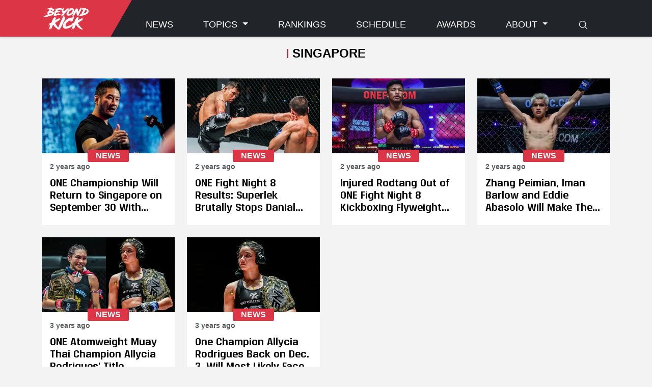

--- FILE ---
content_type: text/html;charset=utf-8
request_url: https://beyondkick.com/tag/singapore/
body_size: 6953
content:
<!DOCTYPE html><html  lang="en"><head><meta charset="utf-8"><meta name="viewport" content="width=device-width, initial-scale=1"><link rel="stylesheet" href="/_nuxt/entry.Daz13lry.css" crossorigin><link rel="modulepreload" as="script" crossorigin href="/_nuxt/FhVoemBE.js"><link rel="modulepreload" as="script" crossorigin href="/_nuxt/IryxEpxP.js"><link rel="modulepreload" as="script" crossorigin href="/_nuxt/aDQrwyCo.js"><link rel="modulepreload" as="script" crossorigin href="/_nuxt/rGTQANXv.js"><link rel="modulepreload" as="script" crossorigin href="/_nuxt/CRqfmBmu.js"><link rel="preload" as="fetch" fetchpriority="low" crossorigin="anonymous" href="/_nuxt/builds/meta/50f931c3-413a-4a53-8ebb-bac73dbd28bd.json"><link rel="prefetch" as="image" type="image/svg+xml" href="/_nuxt/ReznikW00-Bold.DgXN3rQM.svg"><link rel="prefetch" as="script" crossorigin href="/_nuxt/R_C8A3Zo.js"><link rel="prefetch" as="script" crossorigin href="/_nuxt/n2ls7Lko.js"><link rel="prefetch" as="script" crossorigin href="/_nuxt/DlAUqK2U.js"><title>Beyond Kickboxing</title><script type="a40a9eab50d8d91259d40254-module" src="/_nuxt/FhVoemBE.js" crossorigin></script></head><body><div id="__nuxt"><!--[--><div class="modal fade" id="videoModal" tabindex="-1" aria-labelledby="videoModalLabel" aria-hidden="true"><div class="modal-dialog modal-xl modal-dialog-centered"><div class="modal-content"><div class="bg-tertiary p-3"><!----></div></div></div></div><header class="fixed-top"><nav class="navbar navbar-expand-lg bg-dark" data-bs-theme="dark"><div class="container align-items-center align-items-lg-stretch"><div class="navbar-logo"><a href="/" class="navbar-brand"><script src="/cdn-cgi/scripts/7d0fa10a/cloudflare-static/rocket-loader.min.js" data-cf-settings="a40a9eab50d8d91259d40254-|49"></script><img onerror="this.setAttribute(&#39;data-error&#39;, 1)" alt="Beyond Kickboxing Logo" data-nuxt-img srcset="https://beyondkick.com/images/logo.svg 1x, https://beyondkick.com/images/logo.svg 2x" class="brand-logo" src="https://beyondkick.com/images/logo.svg"></a></div><a class="navbar-toggler collapsed d-flex d-lg-none flex-column justify-content-around" type="button" data-bs-toggle="collapse" data-bs-target="#navbarCollapse" aria-controls="navbarCollapse" aria-expanded="false" aria-label="Toggle navigation"><span class="toggler-icon top-bar"></span><span class="toggler-icon middle-bar"></span><span class="toggler-icon bottom-bar"></span></a><div class="collapse navbar-collapse align-items-end" id="navbarCollapse"><ul class="navbar-nav flex-fill justify-content-between"><li class="nav-item"><a href="/category/all/" class="nav-link">News </a></li><li class="nav-item dropdown"><a class="nav-link dropdown-toggle" role="button" data-bs-toggle="dropdown" aria-expanded="false"> Topics </a><ul class="dropdown-menu"><!--[--><li><a href="/tag/glory-kickboxing/" class="dropdown-item">GLORY Kickboxing</a></li><li><a href="/tag/k-1-japan-group/" class="dropdown-item">K-1 Japan Group</a></li><li><a href="/tag/rise/" class="dropdown-item">RISE</a></li><li><a href="/tag/one-championship/" class="dropdown-item">ONE Championship</a></li><!--]--></ul></li><li class="nav-item"><a href="/rankings/" class="nav-link">Rankings </a></li><li class="nav-item"><a href="/schedule/" class="nav-link">Schedule </a></li><li class="nav-item"><a href="/awards/" class="nav-link">Awards </a></li><li class="nav-item dropdown"><a class="nav-link dropdown-toggle" role="button" data-bs-toggle="dropdown" aria-expanded="false">About </a><ul class="dropdown-menu"><li><a href="/about/" class="dropdown-item"> Staff </a></li><li><a href="https://www.patreon.com/beyondkick" rel="noopener noreferrer" target="_blank" class="dropdown-item"><div class="d-flex align-items-center gap-2"> Support us on Patreon <svg xmlns="http://www.w3.org/2000/svg" fill="none" viewBox="0 0 24 24" stroke-width="1.5" stroke="currentColor" class="w-6 h-6"><path stroke-linecap="round" stroke-linejoin="round" d="M13.5 6H5.25A2.25 2.25 0 003 8.25v10.5A2.25 2.25 0 005.25 21h10.5A2.25 2.25 0 0018 18.75V10.5m-10.5 6L21 3m0 0h-5.25M21 3v5.25"></path></svg></div></a></li></ul></li><!----><li class="nav-item"><a href="/search/" class="nav-link d-none d-lg-block"><svg xmlns="http://www.w3.org/2000/svg" fill="none" viewBox="0 0 24 24" stroke-width="1.5" stroke="currentColor" class="w-6 h-6"><path stroke-linecap="round" stroke-linejoin="round" d="M21 21l-5.197-5.197m0 0A7.5 7.5 0 105.196 5.196a7.5 7.5 0 0010.607 10.607z"></path></svg></a><a href="/search/" class="nav-link d-lg-none"> Search </a></li><li class="nav-item"><div></div></li></ul></div></div></nav><!----></header><div class="nuxt-loading-indicator" style="position:fixed;top:0;right:0;left:0;pointer-events:none;width:auto;height:3px;opacity:0;background:#e61832;background-size:Infinity% auto;transform:scaleX(0%);transform-origin:left;transition:transform 0.1s, height 0.4s, opacity 0.4s;z-index:999999;"></div><div id="content-wrapper"><!----><main id="articles-by-author"><div class="container py-4"><div class="page-title"><h1>Singapore</h1></div><div class="row articles mb-5 g-4 row-cols-1 row-cols-md-2 row-cols-lg-3 row-cols-xl-4"><!--[--><div class="col d-flex"><article class="article small d-flex flex-fill"><a href="/news/one-championship-will-return-to-singapore-on-september-30-with-postponed-one-fight-night-14/" class="d-flex flex-column flex-fill align-items-stretch"><div class="article-image bg-secondary ratio ratio-16x9"><script src="/cdn-cgi/scripts/7d0fa10a/cloudflare-static/rocket-loader.min.js" data-cf-settings="a40a9eab50d8d91259d40254-|49"></script><img onerror="this.setAttribute(&#39;data-error&#39;, 1)" loading="lazy" data-nuxt-img srcset="https://api.beyondkick.com/uploads/small_Chatri_aa3891f19b.webp 1x, https://api.beyondkick.com/uploads/small_Chatri_aa3891f19b.webp 2x" src="https://api.beyondkick.com/uploads/small_Chatri_aa3891f19b.webp"></div><div class="article-body flex-fill"><div class="category"><span class="news">news</span></div><div class="meta d-flex mb-2 text-body-secondary"><!----><div class="date-added">2 years ago</div></div><h2 class="article-title">ONE Championship Will Return to Singapore on September 30 With Postponed ONE Fight Night 14</h2></div></a></article></div><div class="col d-flex"><article class="article small d-flex flex-fill"><a href="/news/one-fight-night-8-results/" class="d-flex flex-column flex-fill align-items-stretch"><div class="article-image bg-secondary ratio ratio-16x9"><script src="/cdn-cgi/scripts/7d0fa10a/cloudflare-static/rocket-loader.min.js" data-cf-settings="a40a9eab50d8d91259d40254-|49"></script><img onerror="this.setAttribute(&#39;data-error&#39;, 1)" loading="lazy" data-nuxt-img srcset="https://api.beyondkick.com/uploads/small_ONE_Fight_Night8_Results_3b5b7fa01b.webp 1x, https://api.beyondkick.com/uploads/small_ONE_Fight_Night8_Results_3b5b7fa01b.webp 2x" src="https://api.beyondkick.com/uploads/small_ONE_Fight_Night8_Results_3b5b7fa01b.webp"></div><div class="article-body flex-fill"><div class="category"><span class="news">news</span></div><div class="meta d-flex mb-2 text-body-secondary"><!----><div class="date-added">2 years ago</div></div><h2 class="article-title">ONE Fight Night 8 Results: Superlek Brutally Stops Danial Williams and Defends His ONE Flyweight Kickboxing Title</h2></div></a></article></div><div class="col d-flex"><article class="article small d-flex flex-fill"><a href="/news/injured-rodtang-out-of-one-fight-night-8-kickboxing-flyweight-title-fight-with-superlek/" class="d-flex flex-column flex-fill align-items-stretch"><div class="article-image bg-secondary ratio ratio-16x9"><script src="/cdn-cgi/scripts/7d0fa10a/cloudflare-static/rocket-loader.min.js" data-cf-settings="a40a9eab50d8d91259d40254-|49"></script><img onerror="this.setAttribute(&#39;data-error&#39;, 1)" loading="lazy" data-nuxt-img srcset="https://api.beyondkick.com/uploads/small_Rodtang_Injured_98e0be3119.webp 1x, https://api.beyondkick.com/uploads/small_Rodtang_Injured_98e0be3119.webp 2x" src="https://api.beyondkick.com/uploads/small_Rodtang_Injured_98e0be3119.webp"></div><div class="article-body flex-fill"><div class="category"><span class="news">news</span></div><div class="meta d-flex mb-2 text-body-secondary"><!----><div class="date-added">2 years ago</div></div><h2 class="article-title">Injured Rodtang Out of ONE Fight Night 8 Kickboxing Flyweight Title Fight With Superlek, Daniel Williams Replaces Him</h2></div></a></article></div><div class="col d-flex"><article class="article small d-flex flex-fill"><a href="/news/zhang-peimian-iman-barlow-and-eddie-abasolo-will-make-their-one-return-on-mar-24/" class="d-flex flex-column flex-fill align-items-stretch"><div class="article-image bg-secondary ratio ratio-16x9"><script src="/cdn-cgi/scripts/7d0fa10a/cloudflare-static/rocket-loader.min.js" data-cf-settings="a40a9eab50d8d91259d40254-|49"></script><img onerror="this.setAttribute(&#39;data-error&#39;, 1)" loading="lazy" data-nuxt-img srcset="https://api.beyondkick.com/uploads/small_peiman_barlow_and_abasolo_will_make_their_one_return_on_mar_24_84e78ccdf9.webp 1x, https://api.beyondkick.com/uploads/small_peiman_barlow_and_abasolo_will_make_their_one_return_on_mar_24_84e78ccdf9.webp 2x" src="https://api.beyondkick.com/uploads/small_peiman_barlow_and_abasolo_will_make_their_one_return_on_mar_24_84e78ccdf9.webp"></div><div class="article-body flex-fill"><div class="category"><span class="news">news</span></div><div class="meta d-flex mb-2 text-body-secondary"><!----><div class="date-added">2 years ago</div></div><h2 class="article-title">Zhang Peimian, Iman Barlow and Eddie Abasolo Will Make Their ONE Return on Mar. 24</h2></div></a></article></div><div class="col d-flex"><article class="article small d-flex flex-fill"><a href="/news/one-atomweight-muay-thai-champion-allycia-rodrigues-title-unification-bout-against-interim-champ-janet-todd-rescheduled-for-mar-25/" class="d-flex flex-column flex-fill align-items-stretch"><div class="article-image bg-secondary ratio ratio-16x9"><script src="/cdn-cgi/scripts/7d0fa10a/cloudflare-static/rocket-loader.min.js" data-cf-settings="a40a9eab50d8d91259d40254-|49"></script><img onerror="this.setAttribute(&#39;data-error&#39;, 1)" loading="lazy" data-nuxt-img srcset="https://api.beyondkick.com/uploads/small_allycia_rodrigues_versus_janet_todd_re_scheduled_for_march_25_09e43003f3.webp 1x, https://api.beyondkick.com/uploads/small_allycia_rodrigues_versus_janet_todd_re_scheduled_for_march_25_09e43003f3.webp 2x" src="https://api.beyondkick.com/uploads/small_allycia_rodrigues_versus_janet_todd_re_scheduled_for_march_25_09e43003f3.webp"></div><div class="article-body flex-fill"><div class="category"><span class="news">news</span></div><div class="meta d-flex mb-2 text-body-secondary"><!----><div class="date-added">3 years ago</div></div><h2 class="article-title">ONE Atomweight Muay Thai Champion Allycia Rodrigues&#39; Title Unification Bout Against Interim Champion Janet Todd Rescheduled for Mar. 25</h2></div></a></article></div><div class="col d-flex"><article class="article small d-flex flex-fill"><a href="/news/one-champion-allycia-rodrigues-back-on-dec-3-will-most-likely-face-janet-todd-1/" class="d-flex flex-column flex-fill align-items-stretch"><div class="article-image bg-secondary ratio ratio-16x9"><script src="/cdn-cgi/scripts/7d0fa10a/cloudflare-static/rocket-loader.min.js" data-cf-settings="a40a9eab50d8d91259d40254-|49"></script><img onerror="this.setAttribute(&#39;data-error&#39;, 1)" loading="lazy" data-nuxt-img srcset="https://api.beyondkick.com/uploads/small_one_champion_allycia_rodrigues_back_on_dec_3_will_most_likely_face_janet_todd_b0731a81b4.webp 1x, https://api.beyondkick.com/uploads/small_one_champion_allycia_rodrigues_back_on_dec_3_will_most_likely_face_janet_todd_b0731a81b4.webp 2x" src="https://api.beyondkick.com/uploads/small_one_champion_allycia_rodrigues_back_on_dec_3_will_most_likely_face_janet_todd_b0731a81b4.webp"></div><div class="article-body flex-fill"><div class="category"><span class="news">news</span></div><div class="meta d-flex mb-2 text-body-secondary"><!----><div class="date-added">3 years ago</div></div><h2 class="article-title">One Champion Allycia Rodrigues Back on Dec. 3, Will Most Likely Face Janet Todd</h2></div></a></article></div><!--]--></div></div></main></div><div></div><!--[--><footer class="page-footer text-body" data-bs-theme="dark"><div class="container main-container p-4 text-center"><section class="mb-4"><script src="/cdn-cgi/scripts/7d0fa10a/cloudflare-static/rocket-loader.min.js" data-cf-settings="a40a9eab50d8d91259d40254-|49"></script><img onerror="this.setAttribute(&#39;data-error&#39;, 1)" alt="Beyond Kickboxing Logo" data-nuxt-img srcset="https://beyondkick.com/images/logo.svg 1x, https://beyondkick.com/images/logo.svg 2x" class="mb-3" style="height:100px;" src="https://beyondkick.com/images/logo.svg"><h2>The Home of Kickboxing.</h2></section><section class="mb-4 text-center"><div class="social-icons"><ul><!--[--><li class="twitter"><a href="https://twitter.com/Beyond_Kick" target="_blank"><!----></a></li><li class="instagram"><a href="https://www.instagram.com/beyondkickboxing" target="_blank"><!----></a></li><li class="facebook"><a href="https://www.facebook.com/BeyondKickboxing" target="_blank"><!----></a></li><li class="youtube"><a href="https://www.youtube.com/c/KickboxingWorldYT" target="_blank"><!----></a></li><li class="discord"><a href="https://discord.gg/bKNuqhj8Me" target="_blank"><!----></a></li><li class="patreon"><a href="https://www.patreon.com/beyondkick" target="_blank"><!----></a></li><!--]--></ul></div></section><section class="mb-4 text-center"><form><div class="row g-3 d-flex justify-content-center"><div class="col-auto align-self-center">Sign up for our newsletter:</div><div class="col-md-5 col-12"><input type="email" class="form-control" placeholder="Email adress"></div><div class="col-auto"><button type="button" class="btn btn-outline-primary" data-bs-toggle="modal" data-bs-target="#subscribeNewsletterModal"> Subscribe </button></div><div class="col-12"><small> By signing up, you agree to our <a href="/privacy-policy/" class=""> Privacy Policy </a></small></div></div></form></section></div><section class="copyright text-left"><div class="p-3"><div class="container"><div class="d-flex gap-2 flex-column align-items-center flex-md-row justify-content-md-between"><div>© 2026 Beyond Kickboxing</div><ul class="nav justify-content-center"><li class="nav-item"><a href="/contact/" class="nav-link text-body-emphasis"> Contact </a></li><li class="nav-item"><a href="/about/" class="nav-link text-body-emphasis"> Contributors </a></li><li class="nav-item"><a href="/privacy-policy/" class="nav-link text-body-emphasis"> Privacy Policy </a></li><li class="nav-item"><a href="/impressum/" class="nav-link text-body-emphasis"> Impressum </a></li></ul></div></div></div></section></footer><div class="modal fade" id="subscribeNewsletterModal" tabindex="-1" aria-labelledby="subscribeNewsletterModalLabel" aria-hidden="true"><div class="modal-dialog modal-dialog-centered"><div class="modal-content"><div class="bg-tertiary p-3"><div class="d-flex mb-3"><h5 class="text-uppercase fw-bold me-auto" id="subscribeNewsletterModalLabel"> Stay in the know </h5><button type="button" class="btn-close" data-bs-dismiss="modal" aria-label="Close"></button></div><div><!----><div><div class="mb-3"> Subscribe to our newsletter to receive the latest news. </div><form><div class="mb-2"><input type="input" class="form-control" placeholder="Your first name or username" required></div><div class="mb-3"><input type="email" class="form-control" placeholder="Enter your email" required></div><div class="form-text mb-3"> We&#39;ll never share your name and email with anyone else. </div><div><button type="submit" class="btn btn-primary w-100"><div>Subscribe</div></button></div></form></div></div></div></div></div></div><!--]--><div debug="false" disabledecline="true" showpostponebutton="false" force-cookies="true" elementid="cookie-consent" position="bottom-left" transitionname="slideFromBottom" type="floating"></div><!--]--></div><div id="teleports"></div><script type="application/json" data-nuxt-data="nuxt-app" data-ssr="true" id="__NUXT_DATA__">[["ShallowReactive",1],{"data":2,"state":325,"once":333,"_errors":334,"serverRendered":9,"path":336},["ShallowReactive",3],{"$JtZLuzHLEP":4,"tag-singapore":58,"tag-singapore-articles":65},{"header":5,"footer":35},{"data":6},{"attributes":7},{"shop_display":8,"shop_new_window":9,"shop_external_url":10,"support_us_display":9,"support_us_new_window":9,"support_us_external_url":11,"topics":12,"showInfoBar":8,"infoBar":34},false,true,null,"https://www.patreon.com/beyondkick",{"data":13},[14,19,24,29],{"id":15,"attributes":16},"2",{"name":17,"slug":18},"GLORY Kickboxing","glory-kickboxing",{"id":20,"attributes":21},"3",{"name":22,"slug":23},"K-1 Japan Group","k-1-japan-group",{"id":25,"attributes":26},"1",{"name":27,"slug":28},"RISE","rise",{"id":30,"attributes":31},"4",{"name":32,"slug":33},"ONE Championship","one-championship"," We are currently experiencing issues with the display of rankings and are actively working to resolve them. (Aug 1, 2024 9pm CEST)",{"data":36},{"attributes":37},{"slogan":38,"social_links":39},"The Home of Kickboxing.",{"networks":40},[41,44,47,50,53,56],{"name":42,"url":43},"twitter","https://twitter.com/Beyond_Kick",{"name":45,"url":46},"instagram","https://www.instagram.com/beyondkickboxing",{"name":48,"url":49},"facebook","https://www.facebook.com/BeyondKickboxing",{"name":51,"url":52},"youtube","https://www.youtube.com/c/KickboxingWorldYT",{"name":54,"url":55},"discord","https://discord.gg/bKNuqhj8Me",{"name":57,"url":11},"patreon",{"tags":59},{"data":60},[61],{"id":62,"attributes":63},"115",{"name":64},"Singapore",{"articles":66},{"data":67,"meta":320},[68,120,161,200,241,281],{"id":69,"attributes":70},"325",{"slug":71,"title":72,"category":73,"publishedAt":74,"updatedAt":75,"authors":76,"cover":82},"one-championship-will-return-to-singapore-on-september-30-with-postponed-one-fight-night-14","ONE Championship Will Return to Singapore on September 30 With Postponed ONE Fight Night 14","news","2023-07-11T02:16:34.397Z","2023-07-12T01:51:21.525Z",{"data":77},[78],{"attributes":79},{"username":80,"slug":81},"Woradon Yomjinda","woradon-yomjinda",{"data":83},{"id":84,"attributes":85},"1385",{"name":86,"alternativeText":10,"caption":87,"url":88,"formats":89},"Chatri.webp","ONE Championship chairman and CEO Chatri Sityodtong. Photo. ONE Championship","/uploads/Chatri_aa3891f19b.webp",{"large":90,"small":99,"medium":106,"thumbnail":113},{"ext":91,"url":92,"hash":93,"mime":94,"name":95,"path":10,"size":96,"width":97,"height":98},".webp","/uploads/large_Chatri_aa3891f19b.webp","large_Chatri_aa3891f19b","image/webp","large_Chatri.webp",35.45,1000,562,{"ext":91,"url":100,"hash":101,"mime":94,"name":102,"path":10,"size":103,"width":104,"height":105},"/uploads/small_Chatri_aa3891f19b.webp","small_Chatri_aa3891f19b","small_Chatri.webp",15.61,500,281,{"ext":91,"url":107,"hash":108,"mime":94,"name":109,"path":10,"size":110,"width":111,"height":112},"/uploads/medium_Chatri_aa3891f19b.webp","medium_Chatri_aa3891f19b","medium_Chatri.webp",25.68,750,422,{"ext":91,"url":114,"hash":115,"mime":94,"name":116,"path":10,"size":117,"width":118,"height":119},"/uploads/thumbnail_Chatri_aa3891f19b.webp","thumbnail_Chatri_aa3891f19b","thumbnail_Chatri.webp",6.37,245,138,{"id":121,"attributes":122},"211",{"slug":123,"title":124,"category":73,"publishedAt":125,"updatedAt":126,"authors":127,"cover":133},"one-fight-night-8-results","ONE Fight Night 8 Results: Superlek Brutally Stops Danial Williams and Defends His ONE Flyweight Kickboxing Title","2023-03-26T04:56:33.346Z","2023-05-25T20:59:42.256Z",{"data":128},[129],{"attributes":130},{"username":131,"slug":132},"Kevin Strobel","kevin-strobel",{"data":134},{"id":135,"attributes":136},"993",{"name":137,"alternativeText":10,"caption":138,"url":139,"formats":140},"ONEFightNight8_Results.webp","Superlek lands a head kick against Danial Williams. Photo: ONE Championship","/uploads/ONE_Fight_Night8_Results_3b5b7fa01b.webp",{"large":141,"small":146,"medium":151,"thumbnail":156},{"ext":91,"url":142,"hash":143,"mime":94,"name":144,"path":10,"size":145,"width":97,"height":98},"/uploads/large_ONE_Fight_Night8_Results_3b5b7fa01b.webp","large_ONE_Fight_Night8_Results_3b5b7fa01b","large_ONEFightNight8_Results.webp",49.44,{"ext":91,"url":147,"hash":148,"mime":94,"name":149,"path":10,"size":150,"width":104,"height":105},"/uploads/small_ONE_Fight_Night8_Results_3b5b7fa01b.webp","small_ONE_Fight_Night8_Results_3b5b7fa01b","small_ONEFightNight8_Results.webp",22.22,{"ext":91,"url":152,"hash":153,"mime":94,"name":154,"path":10,"size":155,"width":111,"height":112},"/uploads/medium_ONE_Fight_Night8_Results_3b5b7fa01b.webp","medium_ONE_Fight_Night8_Results_3b5b7fa01b","medium_ONEFightNight8_Results.webp",36.66,{"ext":91,"url":157,"hash":158,"mime":94,"name":159,"path":10,"size":160,"width":118,"height":119},"/uploads/thumbnail_ONE_Fight_Night8_Results_3b5b7fa01b.webp","thumbnail_ONE_Fight_Night8_Results_3b5b7fa01b","thumbnail_ONEFightNight8_Results.webp",8.86,{"id":162,"attributes":163},"209",{"slug":164,"title":165,"category":73,"publishedAt":166,"updatedAt":167,"authors":168,"cover":172},"injured-rodtang-out-of-one-fight-night-8-kickboxing-flyweight-title-fight-with-superlek","Injured Rodtang Out of ONE Fight Night 8 Kickboxing Flyweight Title Fight With Superlek, Daniel Williams Replaces Him","2023-03-22T19:40:10.837Z","2023-05-21T18:54:12.904Z",{"data":169},[170],{"attributes":171},{"username":131,"slug":132},{"data":173},{"id":174,"attributes":175},"983",{"name":176,"alternativeText":10,"caption":177,"url":178,"formats":179},"RodtangInjured.webp","Rodtang before his fight against Jiduo Yibu. Photo: ONE Championship","/uploads/Rodtang_Injured_98e0be3119.webp",{"large":180,"small":185,"medium":190,"thumbnail":195},{"ext":91,"url":181,"hash":182,"mime":94,"name":183,"path":10,"size":184,"width":97,"height":98},"/uploads/large_Rodtang_Injured_98e0be3119.webp","large_Rodtang_Injured_98e0be3119","large_RodtangInjured.webp",54.46,{"ext":91,"url":186,"hash":187,"mime":94,"name":188,"path":10,"size":189,"width":104,"height":105},"/uploads/small_Rodtang_Injured_98e0be3119.webp","small_Rodtang_Injured_98e0be3119","small_RodtangInjured.webp",24.16,{"ext":91,"url":191,"hash":192,"mime":94,"name":193,"path":10,"size":194,"width":111,"height":112},"/uploads/medium_Rodtang_Injured_98e0be3119.webp","medium_Rodtang_Injured_98e0be3119","medium_RodtangInjured.webp",39.74,{"ext":91,"url":196,"hash":197,"mime":94,"name":198,"path":10,"size":199,"width":118,"height":119},"/uploads/thumbnail_Rodtang_Injured_98e0be3119.webp","thumbnail_Rodtang_Injured_98e0be3119","thumbnail_RodtangInjured.webp",8.91,{"id":201,"attributes":202},"205",{"slug":203,"title":204,"category":73,"publishedAt":205,"updatedAt":206,"authors":207,"cover":213},"zhang-peimian-iman-barlow-and-eddie-abasolo-will-make-their-one-return-on-mar-24","Zhang Peimian, Iman Barlow and Eddie Abasolo Will Make Their ONE Return on Mar. 24","2023-03-15T19:20:59.204Z","2023-05-31T21:55:20.428Z",{"data":208},[209],{"attributes":210},{"username":211,"slug":212},"Borna Pico","borna-pico",{"data":214},{"id":215,"attributes":216},"954",{"name":217,"alternativeText":10,"caption":218,"url":219,"formats":220},"peiman-barlow-and-abasolo-will-make-their-one-return-on-mar-24.webp","Zhang Peimian before his fight against Jonathan Di Bella. Photo: ONE Championship","/uploads/peiman_barlow_and_abasolo_will_make_their_one_return_on_mar_24_84e78ccdf9.webp",{"large":221,"small":226,"medium":231,"thumbnail":236},{"ext":91,"url":222,"hash":223,"mime":94,"name":224,"path":10,"size":225,"width":97,"height":98},"/uploads/large_peiman_barlow_and_abasolo_will_make_their_one_return_on_mar_24_84e78ccdf9.webp","large_peiman_barlow_and_abasolo_will_make_their_one_return_on_mar_24_84e78ccdf9","large_peiman-barlow-and-abasolo-will-make-their-one-return-on-mar-24.webp",46.54,{"ext":91,"url":227,"hash":228,"mime":94,"name":229,"path":10,"size":230,"width":104,"height":105},"/uploads/small_peiman_barlow_and_abasolo_will_make_their_one_return_on_mar_24_84e78ccdf9.webp","small_peiman_barlow_and_abasolo_will_make_their_one_return_on_mar_24_84e78ccdf9","small_peiman-barlow-and-abasolo-will-make-their-one-return-on-mar-24.webp",20.42,{"ext":91,"url":232,"hash":233,"mime":94,"name":234,"path":10,"size":235,"width":111,"height":112},"/uploads/medium_peiman_barlow_and_abasolo_will_make_their_one_return_on_mar_24_84e78ccdf9.webp","medium_peiman_barlow_and_abasolo_will_make_their_one_return_on_mar_24_84e78ccdf9","medium_peiman-barlow-and-abasolo-will-make-their-one-return-on-mar-24.webp",34.01,{"ext":91,"url":237,"hash":238,"mime":94,"name":239,"path":10,"size":240,"width":118,"height":119},"/uploads/thumbnail_peiman_barlow_and_abasolo_will_make_their_one_return_on_mar_24_84e78ccdf9.webp","thumbnail_peiman_barlow_and_abasolo_will_make_their_one_return_on_mar_24_84e78ccdf9","thumbnail_peiman-barlow-and-abasolo-will-make-their-one-return-on-mar-24.webp",7.36,{"id":242,"attributes":243},"149",{"slug":244,"title":245,"category":73,"publishedAt":246,"updatedAt":247,"authors":248,"cover":252},"one-atomweight-muay-thai-champion-allycia-rodrigues-title-unification-bout-against-interim-champ-janet-todd-rescheduled-for-mar-25","ONE Atomweight Muay Thai Champion Allycia Rodrigues' Title Unification Bout Against Interim Champion Janet Todd Rescheduled for Mar. 25","2023-01-15T04:55:04.109Z","2023-05-21T19:05:07.147Z",{"data":249},[250],{"attributes":251},{"username":211,"slug":212},{"data":253},{"id":254,"attributes":255},"746",{"name":256,"alternativeText":257,"caption":258,"url":259,"formats":260},"ToddRodrigues","allycia-rodrigues-versus-janet-todd-re-scheduled-for-march-25.webp","Janet Todd and Allycia Rodrigues. Photo: ONE Championship","/uploads/allycia_rodrigues_versus_janet_todd_re_scheduled_for_march_25_09e43003f3.webp",{"large":261,"small":266,"medium":271,"thumbnail":276},{"ext":91,"url":262,"hash":263,"mime":94,"name":264,"path":10,"size":265,"width":97,"height":98},"/uploads/large_allycia_rodrigues_versus_janet_todd_re_scheduled_for_march_25_09e43003f3.webp","large_allycia_rodrigues_versus_janet_todd_re_scheduled_for_march_25_09e43003f3","large_allycia-rodrigues-versus-janet-todd-re-scheduled-for-march-25.webp",71.19,{"ext":91,"url":267,"hash":268,"mime":94,"name":269,"path":10,"size":270,"width":104,"height":105},"/uploads/small_allycia_rodrigues_versus_janet_todd_re_scheduled_for_march_25_09e43003f3.webp","small_allycia_rodrigues_versus_janet_todd_re_scheduled_for_march_25_09e43003f3","small_allycia-rodrigues-versus-janet-todd-re-scheduled-for-march-25.webp",26.09,{"ext":91,"url":272,"hash":273,"mime":94,"name":274,"path":10,"size":275,"width":111,"height":112},"/uploads/medium_allycia_rodrigues_versus_janet_todd_re_scheduled_for_march_25_09e43003f3.webp","medium_allycia_rodrigues_versus_janet_todd_re_scheduled_for_march_25_09e43003f3","medium_allycia-rodrigues-versus-janet-todd-re-scheduled-for-march-25.webp",48.12,{"ext":91,"url":277,"hash":278,"mime":94,"name":279,"path":10,"size":280,"width":118,"height":119},"/uploads/thumbnail_allycia_rodrigues_versus_janet_todd_re_scheduled_for_march_25_09e43003f3.webp","thumbnail_allycia_rodrigues_versus_janet_todd_re_scheduled_for_march_25_09e43003f3","thumbnail_allycia-rodrigues-versus-janet-todd-re-scheduled-for-march-25.webp",8.54,{"id":282,"attributes":283},"29",{"slug":284,"title":285,"category":73,"publishedAt":286,"updatedAt":287,"authors":288,"cover":292},"one-champion-allycia-rodrigues-back-on-dec-3-will-most-likely-face-janet-todd-1","One Champion Allycia Rodrigues Back on Dec. 3, Will Most Likely Face Janet Todd","2022-10-04T23:23:01.994Z","2023-05-31T19:33:43.537Z",{"data":289},[290],{"attributes":291},{"username":211,"slug":212},{"data":293},{"id":294,"attributes":295},"270",{"name":296,"alternativeText":296,"caption":297,"url":298,"formats":299},"one-champion-allycia-rodrigues-back-on-dec-3-will-most-likely-face-janet-todd.webp","Allycia Rodrigues is eager to get back into action. Photo: ONE Championship","/uploads/one_champion_allycia_rodrigues_back_on_dec_3_will_most_likely_face_janet_todd_b0731a81b4.webp",{"large":300,"small":305,"medium":310,"thumbnail":315},{"ext":91,"url":301,"hash":302,"mime":94,"name":303,"path":10,"size":304,"width":97,"height":98},"/uploads/large_one_champion_allycia_rodrigues_back_on_dec_3_will_most_likely_face_janet_todd_b0731a81b4.webp","large_one_champion_allycia_rodrigues_back_on_dec_3_will_most_likely_face_janet_todd_b0731a81b4","large_one-champion-allycia-rodrigues-back-on-dec-3-will-most-likely-face-janet-todd.webp",43.91,{"ext":91,"url":306,"hash":307,"mime":94,"name":308,"path":10,"size":309,"width":104,"height":105},"/uploads/small_one_champion_allycia_rodrigues_back_on_dec_3_will_most_likely_face_janet_todd_b0731a81b4.webp","small_one_champion_allycia_rodrigues_back_on_dec_3_will_most_likely_face_janet_todd_b0731a81b4","small_one-champion-allycia-rodrigues-back-on-dec-3-will-most-likely-face-janet-todd.webp",14.14,{"ext":91,"url":311,"hash":312,"mime":94,"name":313,"path":10,"size":314,"width":111,"height":112},"/uploads/medium_one_champion_allycia_rodrigues_back_on_dec_3_will_most_likely_face_janet_todd_b0731a81b4.webp","medium_one_champion_allycia_rodrigues_back_on_dec_3_will_most_likely_face_janet_todd_b0731a81b4","medium_one-champion-allycia-rodrigues-back-on-dec-3-will-most-likely-face-janet-todd.webp",27.83,{"ext":91,"url":316,"hash":317,"mime":94,"name":318,"path":10,"size":319,"width":118,"height":119},"/uploads/thumbnail_one_champion_allycia_rodrigues_back_on_dec_3_will_most_likely_face_janet_todd_b0731a81b4.webp","thumbnail_one_champion_allycia_rodrigues_back_on_dec_3_will_most_likely_face_janet_todd_b0731a81b4","thumbnail_one-champion-allycia-rodrigues-back-on-dec-3-will-most-likely-face-janet-todd.webp",4.34,{"pagination":321},{"page":322,"pageSize":323,"pageCount":322,"total":324},1,100,6,["Reactive",326],{"$s_gqlErrors":10,"$sshowVideoModal":8,"$sVideoModalSlug":327,"$ssite-config":328},"",{"description":329,"env":330,"name":331,"url":332},"Beyond Kickboxing Frontend","production","Beyond Kickboxing","https://beyondkick.com",["Set"],["ShallowReactive",335],{"$JtZLuzHLEP":-1,"tag-singapore":-1,"tag-singapore-articles":-1},"/tag/singapore/"]</script><script type="a40a9eab50d8d91259d40254-text/javascript">window.__NUXT__={};window.__NUXT__.config={public:{ROOT_URL:"https://beyondkick.com",GQL_HOST:"https://api.beyondkick.com/graphql",REST_HOST:"https://api.beyondkick.com/api",IMAGE_BASE_URL:"https://api.beyondkick.com",DISCORD_WIDGET_URL:"https://discord.com/api/guilds/717696838362333224/widget.json",DISCORD_INVITE_LINK:"https://discord.gg/bKNuqhj8Me",PATREON_LINK:"https://www.patreon.com/beyondkick","graphql-client":{clients:{default:{token:{type:"Bearer",name:"Authorization"},proxyCookies:true,tokenStorage:{mode:"cookie",cookieOptions:{maxAge:604800,secure:true},name:"gql:default"},preferGETQueries:false,host:"https://api.beyondkick.com/graphql"}}}},app:{baseURL:"/",buildId:"50f931c3-413a-4a53-8ebb-bac73dbd28bd",buildAssetsDir:"/_nuxt/",cdnURL:""}}</script><script src="/cdn-cgi/scripts/7d0fa10a/cloudflare-static/rocket-loader.min.js" data-cf-settings="a40a9eab50d8d91259d40254-|49" defer></script><script defer src="https://static.cloudflareinsights.com/beacon.min.js/vcd15cbe7772f49c399c6a5babf22c1241717689176015" integrity="sha512-ZpsOmlRQV6y907TI0dKBHq9Md29nnaEIPlkf84rnaERnq6zvWvPUqr2ft8M1aS28oN72PdrCzSjY4U6VaAw1EQ==" data-cf-beacon='{"version":"2024.11.0","token":"cfdc6d00adf9489ebb63797f0c0d852a","r":1,"server_timing":{"name":{"cfCacheStatus":true,"cfEdge":true,"cfExtPri":true,"cfL4":true,"cfOrigin":true,"cfSpeedBrain":true},"location_startswith":null}}' crossorigin="anonymous"></script>
</body></html>

--- FILE ---
content_type: text/javascript; charset=utf-8
request_url: https://beyondkick.com/_nuxt/aDQrwyCo.js
body_size: 156
content:
const __vite__mapDeps=(i,m=__vite__mapDeps,d=(m.f||(m.f=["./rGTQANXv.js","./FhVoemBE.js","./entry.Daz13lry.css","./CRqfmBmu.js","./B56KtvhB.js"])))=>i.map(i=>d[i]);
import{a as s,o as a,F as u,p as d,k as m,ad as c,u as l,aa as r,n as _,ab as o}from"./FhVoemBE.js";const f=r(()=>o(()=>import("./rGTQANXv.js"),__vite__mapDeps([0,1,2,3]),import.meta.url).then(e=>e.default||e)),g=r(()=>o(()=>import("./B56KtvhB.js"),__vite__mapDeps([4,1,2,3]),import.meta.url).then(e=>e.default||e)),b={__name:"ArticleList",props:{articles:{type:Object,required:!0},class:{type:String,required:!1},hideImages:{type:Boolean,required:!1,default:!1},noShadows:{type:Boolean,required:!1,default:!1},big:{type:Boolean,required:!1,default:!1}},setup(e){const i=f,n=g;return(y,p)=>(a(),s("div",{class:_(["row articles",e.class])},[(a(!0),s(u,null,d(e.articles,t=>(a(),s("div",{class:"col d-flex",key:t.id},[(a(),m(c(e.big?l(n):l(i)),{category:t.attributes.category,title:t.attributes.title,slug:t.attributes.slug,time:t.attributes.publishedAt,imageUrl:t.attributes.cover.data.attributes.formats.small.url,hideImage:e.hideImages,noShadow:e.noShadows},null,8,["category","title","slug","time","imageUrl","hideImage","noShadow"]))]))),128))],2))}};export{b as _};


--- FILE ---
content_type: text/javascript; charset=utf-8
request_url: https://beyondkick.com/_nuxt/rGTQANXv.js
body_size: 207
content:
import{a,o as l,b as c,w as m,l as s,d as t,_ as u,n as i,t as r,u as g,e as y}from"./FhVoemBE.js";import{g as f}from"./CRqfmBmu.js";const h={key:0,class:"article-image bg-secondary ratio ratio-16x9"},x={class:"article-body flex-fill"},S={key:0,class:"category"},v={class:"meta d-flex mb-2 text-body-secondary"},q={class:"article-title"},B={__name:"NewsArticleSmall",props:{imageUrl:{type:String,required:!0},category:{type:String,required:!0},time:{type:String,required:!0},slug:{type:String,required:!0},title:{type:String,required:!0},url:{type:String,default:"#"},hideImage:{type:Boolean,required:!1,default:!1},noShadow:{type:Boolean,required:!1,default:!1}},setup(e){return(o,k)=>{const n=u,d=y;return l(),a("article",{class:i(["article small d-flex flex-fill",{noshadow:e.noShadow}])},[c(d,{to:"/"+e.category+"/"+e.slug,class:"d-flex flex-column flex-fill align-items-stretch"},{default:m(()=>[e.hideImage?s("",!0):(l(),a("div",h,[c(n,{src:e.imageUrl,loading:"lazy"},null,8,["src"])])),t("div",x,[e.hideImage?s("",!0):(l(),a("div",S,[t("span",{class:i(e.category)},r(e.category),3)])),t("div",v,[e.hideImage?(l(),a("div",{key:0,class:i(["article-category",e.category])},r(e.category),3)):s("",!0),t("div",{class:i(["date-added",{"ms-auto":e.hideImage}])},r(("getRelativeTime"in o?o.getRelativeTime:g(f))(e.time)),3)]),t("h2",q,r(e.title),1)])]),_:1},8,["to"])],2)}}};export{B as default};


--- FILE ---
content_type: text/javascript; charset=utf-8
request_url: https://beyondkick.com/_nuxt/CRqfmBmu.js
body_size: -296
content:
import{D as e}from"./FhVoemBE.js";const a=(t,o="en-US")=>e.fromISO(t).toRelative({locale:o}),m=t=>e.fromObject({month:t}).toFormat("LLLL");export{m as a,a as g};


--- FILE ---
content_type: text/javascript; charset=utf-8
request_url: https://beyondkick.com/_nuxt/IryxEpxP.js
body_size: 62
content:
import{_}from"./aDQrwyCo.js";import{B as g,j as r,a as d,d as e,b as u,t as m,u as o,s as c,L as p,M as f,o as h}from"./FhVoemBE.js";const w={id:"articles-by-author"},y={class:"container py-4"},b={class:"page-title"},A=100,P={__name:"[slug]",async setup(q){let t,s;const a=g().params.slug,{data:i,pending:B,refresh:D,error:E}=([t,s]=r(()=>c(`tag-${a}`,()=>p({filters:{slug:{eq:a}}}))),t=await t,s(),t),{data:l,pending:L,refresh:R,error:$}=([t,s]=r(()=>c(`tag-${a}-articles`,()=>f({filters:{tags:{slug:{eq:a}}},sort:["publishedAt:desc"],limit:A}))),t=await t,s(),t);return(k,v)=>{const n=_;return h(),d("main",w,[e("div",y,[e("div",b,[e("h1",null,m(o(i).tags.data[0].attributes.name),1)]),u(n,{articles:o(l)?.articles.data,class:"mb-5 g-4 row-cols-1 row-cols-md-2 row-cols-lg-3 row-cols-xl-4"},null,8,["articles"])])])}}};export{P as default};


--- FILE ---
content_type: text/javascript; charset=utf-8
request_url: https://beyondkick.com/_nuxt/FhVoemBE.js
body_size: 189542
content:
const __vite__mapDeps=(i,m=__vite__mapDeps,d=(m.f||(m.f=["./D7Fq9U42.js","./C3DzpLOy.js","./rGTQANXv.js","./CRqfmBmu.js","./BLF2DFKr.js","./Ds7sh0MT.js","./aDQrwyCo.js","./BxoxqS0X.js","./DbJwjAR6.js","./Cnq8MFeU.js","./n2ls7Lko.js","./DlAUqK2U.js","./eGW02UN3.js","./CsoUXk4u.js","./D6SE2qXS.js","./IryxEpxP.js","./Df_GmWog.js","./DAy3ZVzV.js","./5PxqbrYM.js","./C8Lre0YP.js","./CPFo9oK3.js","./P-mCSJVG.js","./Cr2f0bCg.js","./CdFtD1xc.js","./BvutM381.js","./Dd1sUgij.js","./DOOdqUk6.js","./BUj33-_f.js","./OweXNdQW.js","./DK9ztzTs.js","./Dg3ijpVa.js","./BO_b_QNK.js","./B0bgBrwh.js","./CVHmfUNE.js","./CWXC1hls.js","./R_C8A3Zo.js"])))=>i.map(i=>d[i]);
(function(){const t=document.createElement("link").relList;if(t&&t.supports&&t.supports("modulepreload"))return;for(const s of document.querySelectorAll('link[rel="modulepreload"]'))r(s);new MutationObserver(s=>{for(const i of s)if(i.type==="childList")for(const o of i.addedNodes)o.tagName==="LINK"&&o.rel==="modulepreload"&&r(o)}).observe(document,{childList:!0,subtree:!0});function n(s){const i={};return s.integrity&&(i.integrity=s.integrity),s.referrerPolicy&&(i.referrerPolicy=s.referrerPolicy),s.crossOrigin==="use-credentials"?i.credentials="include":s.crossOrigin==="anonymous"?i.credentials="omit":i.credentials="same-origin",i}function r(s){if(s.ep)return;s.ep=!0;const i=n(s);fetch(s.href,i)}})();/**
* @vue/shared v3.5.17
* (c) 2018-present Yuxi (Evan) You and Vue contributors
* @license MIT
**//*! #__NO_SIDE_EFFECTS__ */function jd(e){const t=Object.create(null);for(const n of e.split(","))t[n]=1;return n=>n in t}const Re={},si=[],$n=()=>{},Bw=()=>!1,ta=e=>e.charCodeAt(0)===111&&e.charCodeAt(1)===110&&(e.charCodeAt(2)>122||e.charCodeAt(2)<97),qd=e=>e.startsWith("onUpdate:"),ft=Object.assign,Bd=(e,t)=>{const n=e.indexOf(t);n>-1&&e.splice(n,1)},Uw=Object.prototype.hasOwnProperty,Pe=(e,t)=>Uw.call(e,t),fe=Array.isArray,ii=e=>ji(e)==="[object Map]",sc=e=>ji(e)==="[object Set]",Lp=e=>ji(e)==="[object Date]",Ww=e=>ji(e)==="[object RegExp]",ye=e=>typeof e=="function",Ze=e=>typeof e=="string",Sn=e=>typeof e=="symbol",je=e=>e!==null&&typeof e=="object",ic=e=>(je(e)||ye(e))&&ye(e.then)&&ye(e.catch),Nv=Object.prototype.toString,ji=e=>Nv.call(e),zw=e=>ji(e).slice(8,-1),xv=e=>ji(e)==="[object Object]",Ud=e=>Ze(e)&&e!=="NaN"&&e[0]!=="-"&&""+parseInt(e,10)===e,oi=jd(",key,ref,ref_for,ref_key,onVnodeBeforeMount,onVnodeMounted,onVnodeBeforeUpdate,onVnodeUpdated,onVnodeBeforeUnmount,onVnodeUnmounted"),oc=e=>{const t=Object.create(null);return n=>t[n]||(t[n]=e(n))},Gw=/-(\w)/g,zt=oc(e=>e.replace(Gw,(t,n)=>n?n.toUpperCase():"")),Yw=/\B([A-Z])/g,Gr=oc(e=>e.replace(Yw,"-$1").toLowerCase()),ac=oc(e=>e.charAt(0).toUpperCase()+e.slice(1)),tu=oc(e=>e?`on${ac(e)}`:""),Lt=(e,t)=>!Object.is(e,t),ai=(e,...t)=>{for(let n=0;n<e.length;n++)e[n](...t)},df=(e,t,n,r=!1)=>{Object.defineProperty(e,t,{configurable:!0,enumerable:!1,writable:r,value:n})},Al=e=>{const t=parseFloat(e);return isNaN(t)?e:t},Iv=e=>{const t=Ze(e)?Number(e):NaN;return isNaN(t)?e:t};let Pp;const lc=()=>Pp||(Pp=typeof globalThis<"u"?globalThis:typeof self<"u"?self:typeof window<"u"?window:typeof global<"u"?global:{});function cc(e){if(fe(e)){const t={};for(let n=0;n<e.length;n++){const r=e[n],s=Ze(r)?Xw(r):cc(r);if(s)for(const i in s)t[i]=s[i]}return t}else if(Ze(e)||je(e))return e}const Kw=/;(?![^(]*\))/g,Zw=/:([^]+)/,Jw=/\/\*[^]*?\*\//g;function Xw(e){const t={};return e.replace(Jw,"").split(Kw).forEach(n=>{if(n){const r=n.split(Zw);r.length>1&&(t[r[0].trim()]=r[1].trim())}}),t}function tt(e){let t="";if(Ze(e))t=e;else if(fe(e))for(let n=0;n<e.length;n++){const r=tt(e[n]);r&&(t+=r+" ")}else if(je(e))for(const n in e)e[n]&&(t+=n+" ");return t.trim()}function Qw(e){if(!e)return null;let{class:t,style:n}=e;return t&&!Ze(t)&&(e.class=tt(t)),n&&(e.style=cc(n)),e}const eT="itemscope,allowfullscreen,formnovalidate,ismap,nomodule,novalidate,readonly",tT=jd(eT);function Dv(e){return!!e||e===""}function nT(e,t){if(e.length!==t.length)return!1;let n=!0;for(let r=0;n&&r<e.length;r++)n=_i(e[r],t[r]);return n}function _i(e,t){if(e===t)return!0;let n=Lp(e),r=Lp(t);if(n||r)return n&&r?e.getTime()===t.getTime():!1;if(n=Sn(e),r=Sn(t),n||r)return e===t;if(n=fe(e),r=fe(t),n||r)return n&&r?nT(e,t):!1;if(n=je(e),r=je(t),n||r){if(!n||!r)return!1;const s=Object.keys(e).length,i=Object.keys(t).length;if(s!==i)return!1;for(const o in e){const a=e.hasOwnProperty(o),l=t.hasOwnProperty(o);if(a&&!l||!a&&l||!_i(e[o],t[o]))return!1}}return String(e)===String(t)}function rT(e,t){return e.findIndex(n=>_i(n,t))}const Rv=e=>!!(e&&e.__v_isRef===!0),bs=e=>Ze(e)?e:e==null?"":fe(e)||je(e)&&(e.toString===Nv||!ye(e.toString))?Rv(e)?bs(e.value):JSON.stringify(e,Lv,2):String(e),Lv=(e,t)=>Rv(t)?Lv(e,t.value):ii(t)?{[`Map(${t.size})`]:[...t.entries()].reduce((n,[r,s],i)=>(n[nu(r,i)+" =>"]=s,n),{})}:sc(t)?{[`Set(${t.size})`]:[...t.values()].map(n=>nu(n))}:Sn(t)?nu(t):je(t)&&!fe(t)&&!xv(t)?String(t):t,nu=(e,t="")=>{var n;return Sn(e)?`Symbol(${(n=e.description)!=null?n:t})`:e};/**
* @vue/reactivity v3.5.17
* (c) 2018-present Yuxi (Evan) You and Vue contributors
* @license MIT
**/let yt;class Pv{constructor(t=!1){this.detached=t,this._active=!0,this._on=0,this.effects=[],this.cleanups=[],this._isPaused=!1,this.parent=yt,!t&&yt&&(this.index=(yt.scopes||(yt.scopes=[])).push(this)-1)}get active(){return this._active}pause(){if(this._active){this._isPaused=!0;let t,n;if(this.scopes)for(t=0,n=this.scopes.length;t<n;t++)this.scopes[t].pause();for(t=0,n=this.effects.length;t<n;t++)this.effects[t].pause()}}resume(){if(this._active&&this._isPaused){this._isPaused=!1;let t,n;if(this.scopes)for(t=0,n=this.scopes.length;t<n;t++)this.scopes[t].resume();for(t=0,n=this.effects.length;t<n;t++)this.effects[t].resume()}}run(t){if(this._active){const n=yt;try{return yt=this,t()}finally{yt=n}}}on(){++this._on===1&&(this.prevScope=yt,yt=this)}off(){this._on>0&&--this._on===0&&(yt=this.prevScope,this.prevScope=void 0)}stop(t){if(this._active){this._active=!1;let n,r;for(n=0,r=this.effects.length;n<r;n++)this.effects[n].stop();for(this.effects.length=0,n=0,r=this.cleanups.length;n<r;n++)this.cleanups[n]();if(this.cleanups.length=0,this.scopes){for(n=0,r=this.scopes.length;n<r;n++)this.scopes[n].stop(!0);this.scopes.length=0}if(!this.detached&&this.parent&&!t){const s=this.parent.scopes.pop();s&&s!==this&&(this.parent.scopes[this.index]=s,s.index=this.index)}this.parent=void 0}}}function sT(e){return new Pv(e)}function Is(){return yt}function bi(e,t=!1){yt&&yt.cleanups.push(e)}let qe;const ru=new WeakSet;class Mv{constructor(t){this.fn=t,this.deps=void 0,this.depsTail=void 0,this.flags=5,this.next=void 0,this.cleanup=void 0,this.scheduler=void 0,yt&&yt.active&&yt.effects.push(this)}pause(){this.flags|=64}resume(){this.flags&64&&(this.flags&=-65,ru.has(this)&&(ru.delete(this),this.trigger()))}notify(){this.flags&2&&!(this.flags&32)||this.flags&8||Fv(this)}run(){if(!(this.flags&1))return this.fn();this.flags|=2,Mp(this),Vv(this);const t=qe,n=Tn;qe=this,Tn=!0;try{return this.fn()}finally{Hv(this),qe=t,Tn=n,this.flags&=-3}}stop(){if(this.flags&1){for(let t=this.deps;t;t=t.nextDep)Gd(t);this.deps=this.depsTail=void 0,Mp(this),this.onStop&&this.onStop(),this.flags&=-2}}trigger(){this.flags&64?ru.add(this):this.scheduler?this.scheduler():this.runIfDirty()}runIfDirty(){hf(this)&&this.run()}get dirty(){return hf(this)}}let $v=0,_o,bo;function Fv(e,t=!1){if(e.flags|=8,t){e.next=bo,bo=e;return}e.next=_o,_o=e}function Wd(){$v++}function zd(){if(--$v>0)return;if(bo){let t=bo;for(bo=void 0;t;){const n=t.next;t.next=void 0,t.flags&=-9,t=n}}let e;for(;_o;){let t=_o;for(_o=void 0;t;){const n=t.next;if(t.next=void 0,t.flags&=-9,t.flags&1)try{t.trigger()}catch(r){e||(e=r)}t=n}}if(e)throw e}function Vv(e){for(let t=e.deps;t;t=t.nextDep)t.version=-1,t.prevActiveLink=t.dep.activeLink,t.dep.activeLink=t}function Hv(e){let t,n=e.depsTail,r=n;for(;r;){const s=r.prevDep;r.version===-1?(r===n&&(n=s),Gd(r),iT(r)):t=r,r.dep.activeLink=r.prevActiveLink,r.prevActiveLink=void 0,r=s}e.deps=t,e.depsTail=n}function hf(e){for(let t=e.deps;t;t=t.nextDep)if(t.dep.version!==t.version||t.dep.computed&&(jv(t.dep.computed)||t.dep.version!==t.version))return!0;return!!e._dirty}function jv(e){if(e.flags&4&&!(e.flags&16)||(e.flags&=-17,e.globalVersion===Lo)||(e.globalVersion=Lo,!e.isSSR&&e.flags&128&&(!e.deps&&!e._dirty||!hf(e))))return;e.flags|=2;const t=e.dep,n=qe,r=Tn;qe=e,Tn=!0;try{Vv(e);const s=e.fn(e._value);(t.version===0||Lt(s,e._value))&&(e.flags|=128,e._value=s,t.version++)}catch(s){throw t.version++,s}finally{qe=n,Tn=r,Hv(e),e.flags&=-3}}function Gd(e,t=!1){const{dep:n,prevSub:r,nextSub:s}=e;if(r&&(r.nextSub=s,e.prevSub=void 0),s&&(s.prevSub=r,e.nextSub=void 0),n.subs===e&&(n.subs=r,!r&&n.computed)){n.computed.flags&=-5;for(let i=n.computed.deps;i;i=i.nextDep)Gd(i,!0)}!t&&!--n.sc&&n.map&&n.map.delete(n.key)}function iT(e){const{prevDep:t,nextDep:n}=e;t&&(t.nextDep=n,e.prevDep=void 0),n&&(n.prevDep=t,e.nextDep=void 0)}let Tn=!0;const qv=[];function lr(){qv.push(Tn),Tn=!1}function cr(){const e=qv.pop();Tn=e===void 0?!0:e}function Mp(e){const{cleanup:t}=e;if(e.cleanup=void 0,t){const n=qe;qe=void 0;try{t()}finally{qe=n}}}let Lo=0;class oT{constructor(t,n){this.sub=t,this.dep=n,this.version=n.version,this.nextDep=this.prevDep=this.nextSub=this.prevSub=this.prevActiveLink=void 0}}class uc{constructor(t){this.computed=t,this.version=0,this.activeLink=void 0,this.subs=void 0,this.map=void 0,this.key=void 0,this.sc=0,this.__v_skip=!0}track(t){if(!qe||!Tn||qe===this.computed)return;let n=this.activeLink;if(n===void 0||n.sub!==qe)n=this.activeLink=new oT(qe,this),qe.deps?(n.prevDep=qe.depsTail,qe.depsTail.nextDep=n,qe.depsTail=n):qe.deps=qe.depsTail=n,Bv(n);else if(n.version===-1&&(n.version=this.version,n.nextDep)){const r=n.nextDep;r.prevDep=n.prevDep,n.prevDep&&(n.prevDep.nextDep=r),n.prevDep=qe.depsTail,n.nextDep=void 0,qe.depsTail.nextDep=n,qe.depsTail=n,qe.deps===n&&(qe.deps=r)}return n}trigger(t){this.version++,Lo++,this.notify(t)}notify(t){Wd();try{for(let n=this.subs;n;n=n.prevSub)n.sub.notify()&&n.sub.dep.notify()}finally{zd()}}}function Bv(e){if(e.dep.sc++,e.sub.flags&4){const t=e.dep.computed;if(t&&!e.dep.subs){t.flags|=20;for(let r=t.deps;r;r=r.nextDep)Bv(r)}const n=e.dep.subs;n!==e&&(e.prevSub=n,n&&(n.nextSub=e)),e.dep.subs=e}}const Ol=new WeakMap,ps=Symbol(""),pf=Symbol(""),Po=Symbol("");function _t(e,t,n){if(Tn&&qe){let r=Ol.get(e);r||Ol.set(e,r=new Map);let s=r.get(n);s||(r.set(n,s=new uc),s.map=r,s.key=n),s.track()}}function Jn(e,t,n,r,s,i){const o=Ol.get(e);if(!o){Lo++;return}const a=l=>{l&&l.trigger()};if(Wd(),t==="clear")o.forEach(a);else{const l=fe(e),u=l&&Ud(n);if(l&&n==="length"){const c=Number(r);o.forEach((f,h)=>{(h==="length"||h===Po||!Sn(h)&&h>=c)&&a(f)})}else switch((n!==void 0||o.has(void 0))&&a(o.get(n)),u&&a(o.get(Po)),t){case"add":l?u&&a(o.get("length")):(a(o.get(ps)),ii(e)&&a(o.get(pf)));break;case"delete":l||(a(o.get(ps)),ii(e)&&a(o.get(pf)));break;case"set":ii(e)&&a(o.get(ps));break}}zd()}function aT(e,t){const n=Ol.get(e);return n&&n.get(t)}function $s(e){const t=Ne(e);return t===e?t:(_t(t,"iterate",Po),ln(e)?t:t.map(pt))}function fc(e){return _t(e=Ne(e),"iterate",Po),e}const lT={__proto__:null,[Symbol.iterator](){return su(this,Symbol.iterator,pt)},concat(...e){return $s(this).concat(...e.map(t=>fe(t)?$s(t):t))},entries(){return su(this,"entries",e=>(e[1]=pt(e[1]),e))},every(e,t){return Wn(this,"every",e,t,void 0,arguments)},filter(e,t){return Wn(this,"filter",e,t,n=>n.map(pt),arguments)},find(e,t){return Wn(this,"find",e,t,pt,arguments)},findIndex(e,t){return Wn(this,"findIndex",e,t,void 0,arguments)},findLast(e,t){return Wn(this,"findLast",e,t,pt,arguments)},findLastIndex(e,t){return Wn(this,"findLastIndex",e,t,void 0,arguments)},forEach(e,t){return Wn(this,"forEach",e,t,void 0,arguments)},includes(...e){return iu(this,"includes",e)},indexOf(...e){return iu(this,"indexOf",e)},join(e){return $s(this).join(e)},lastIndexOf(...e){return iu(this,"lastIndexOf",e)},map(e,t){return Wn(this,"map",e,t,void 0,arguments)},pop(){return so(this,"pop")},push(...e){return so(this,"push",e)},reduce(e,...t){return $p(this,"reduce",e,t)},reduceRight(e,...t){return $p(this,"reduceRight",e,t)},shift(){return so(this,"shift")},some(e,t){return Wn(this,"some",e,t,void 0,arguments)},splice(...e){return so(this,"splice",e)},toReversed(){return $s(this).toReversed()},toSorted(e){return $s(this).toSorted(e)},toSpliced(...e){return $s(this).toSpliced(...e)},unshift(...e){return so(this,"unshift",e)},values(){return su(this,"values",pt)}};function su(e,t,n){const r=fc(e),s=r[t]();return r!==e&&!ln(e)&&(s._next=s.next,s.next=()=>{const i=s._next();return i.value&&(i.value=n(i.value)),i}),s}const cT=Array.prototype;function Wn(e,t,n,r,s,i){const o=fc(e),a=o!==e&&!ln(e),l=o[t];if(l!==cT[t]){const f=l.apply(e,i);return a?pt(f):f}let u=n;o!==e&&(a?u=function(f,h){return n.call(this,pt(f),h,e)}:n.length>2&&(u=function(f,h){return n.call(this,f,h,e)}));const c=l.call(o,u,r);return a&&s?s(c):c}function $p(e,t,n,r){const s=fc(e);let i=n;return s!==e&&(ln(e)?n.length>3&&(i=function(o,a,l){return n.call(this,o,a,l,e)}):i=function(o,a,l){return n.call(this,o,pt(a),l,e)}),s[t](i,...r)}function iu(e,t,n){const r=Ne(e);_t(r,"iterate",Po);const s=r[t](...n);return(s===-1||s===!1)&&Zd(n[0])?(n[0]=Ne(n[0]),r[t](...n)):s}function so(e,t,n=[]){lr(),Wd();const r=Ne(e)[t].apply(e,n);return zd(),cr(),r}const uT=jd("__proto__,__v_isRef,__isVue"),Uv=new Set(Object.getOwnPropertyNames(Symbol).filter(e=>e!=="arguments"&&e!=="caller").map(e=>Symbol[e]).filter(Sn));function fT(e){Sn(e)||(e=String(e));const t=Ne(this);return _t(t,"has",e),t.hasOwnProperty(e)}class Wv{constructor(t=!1,n=!1){this._isReadonly=t,this._isShallow=n}get(t,n,r){if(n==="__v_skip")return t.__v_skip;const s=this._isReadonly,i=this._isShallow;if(n==="__v_isReactive")return!s;if(n==="__v_isReadonly")return s;if(n==="__v_isShallow")return i;if(n==="__v_raw")return r===(s?i?ET:Kv:i?Yv:Gv).get(t)||Object.getPrototypeOf(t)===Object.getPrototypeOf(r)?t:void 0;const o=fe(t);if(!s){let l;if(o&&(l=lT[n]))return l;if(n==="hasOwnProperty")return fT}const a=Reflect.get(t,n,Ke(t)?t:r);return(Sn(n)?Uv.has(n):uT(n))||(s||_t(t,"get",n),i)?a:Ke(a)?o&&Ud(n)?a:a.value:je(a)?s?dc(a):yr(a):a}}class zv extends Wv{constructor(t=!1){super(!1,t)}set(t,n,r,s){let i=t[n];if(!this._isShallow){const l=ur(i);if(!ln(r)&&!ur(r)&&(i=Ne(i),r=Ne(r)),!fe(t)&&Ke(i)&&!Ke(r))return l?!1:(i.value=r,!0)}const o=fe(t)&&Ud(n)?Number(n)<t.length:Pe(t,n),a=Reflect.set(t,n,r,Ke(t)?t:s);return t===Ne(s)&&(o?Lt(r,i)&&Jn(t,"set",n,r):Jn(t,"add",n,r)),a}deleteProperty(t,n){const r=Pe(t,n);t[n];const s=Reflect.deleteProperty(t,n);return s&&r&&Jn(t,"delete",n,void 0),s}has(t,n){const r=Reflect.has(t,n);return(!Sn(n)||!Uv.has(n))&&_t(t,"has",n),r}ownKeys(t){return _t(t,"iterate",fe(t)?"length":ps),Reflect.ownKeys(t)}}class dT extends Wv{constructor(t=!1){super(!0,t)}set(t,n){return!0}deleteProperty(t,n){return!0}}const hT=new zv,pT=new dT,mT=new zv(!0);const mf=e=>e,Oa=e=>Reflect.getPrototypeOf(e);function gT(e,t,n){return function(...r){const s=this.__v_raw,i=Ne(s),o=ii(i),a=e==="entries"||e===Symbol.iterator&&o,l=e==="keys"&&o,u=s[e](...r),c=n?mf:t?Cl:pt;return!t&&_t(i,"iterate",l?pf:ps),{next(){const{value:f,done:h}=u.next();return h?{value:f,done:h}:{value:a?[c(f[0]),c(f[1])]:c(f),done:h}},[Symbol.iterator](){return this}}}}function Ca(e){return function(...t){return e==="delete"?!1:e==="clear"?void 0:this}}function yT(e,t){const n={get(s){const i=this.__v_raw,o=Ne(i),a=Ne(s);e||(Lt(s,a)&&_t(o,"get",s),_t(o,"get",a));const{has:l}=Oa(o),u=t?mf:e?Cl:pt;if(l.call(o,s))return u(i.get(s));if(l.call(o,a))return u(i.get(a));i!==o&&i.get(s)},get size(){const s=this.__v_raw;return!e&&_t(Ne(s),"iterate",ps),Reflect.get(s,"size",s)},has(s){const i=this.__v_raw,o=Ne(i),a=Ne(s);return e||(Lt(s,a)&&_t(o,"has",s),_t(o,"has",a)),s===a?i.has(s):i.has(s)||i.has(a)},forEach(s,i){const o=this,a=o.__v_raw,l=Ne(a),u=t?mf:e?Cl:pt;return!e&&_t(l,"iterate",ps),a.forEach((c,f)=>s.call(i,u(c),u(f),o))}};return ft(n,e?{add:Ca("add"),set:Ca("set"),delete:Ca("delete"),clear:Ca("clear")}:{add(s){!t&&!ln(s)&&!ur(s)&&(s=Ne(s));const i=Ne(this);return Oa(i).has.call(i,s)||(i.add(s),Jn(i,"add",s,s)),this},set(s,i){!t&&!ln(i)&&!ur(i)&&(i=Ne(i));const o=Ne(this),{has:a,get:l}=Oa(o);let u=a.call(o,s);u||(s=Ne(s),u=a.call(o,s));const c=l.call(o,s);return o.set(s,i),u?Lt(i,c)&&Jn(o,"set",s,i):Jn(o,"add",s,i),this},delete(s){const i=Ne(this),{has:o,get:a}=Oa(i);let l=o.call(i,s);l||(s=Ne(s),l=o.call(i,s)),a&&a.call(i,s);const u=i.delete(s);return l&&Jn(i,"delete",s,void 0),u},clear(){const s=Ne(this),i=s.size!==0,o=s.clear();return i&&Jn(s,"clear",void 0,void 0),o}}),["keys","values","entries",Symbol.iterator].forEach(s=>{n[s]=gT(s,e,t)}),n}function Yd(e,t){const n=yT(e,t);return(r,s,i)=>s==="__v_isReactive"?!e:s==="__v_isReadonly"?e:s==="__v_raw"?r:Reflect.get(Pe(n,s)&&s in r?n:r,s,i)}const vT={get:Yd(!1,!1)},_T={get:Yd(!1,!0)},bT={get:Yd(!0,!1)};const Gv=new WeakMap,Yv=new WeakMap,Kv=new WeakMap,ET=new WeakMap;function wT(e){switch(e){case"Object":case"Array":return 1;case"Map":case"Set":case"WeakMap":case"WeakSet":return 2;default:return 0}}function TT(e){return e.__v_skip||!Object.isExtensible(e)?0:wT(zw(e))}function yr(e){return ur(e)?e:Kd(e,!1,hT,vT,Gv)}function er(e){return Kd(e,!1,mT,_T,Yv)}function dc(e){return Kd(e,!0,pT,bT,Kv)}function Kd(e,t,n,r,s){if(!je(e)||e.__v_raw&&!(t&&e.__v_isReactive))return e;const i=TT(e);if(i===0)return e;const o=s.get(e);if(o)return o;const a=new Proxy(e,i===2?r:n);return s.set(e,a),a}function ms(e){return ur(e)?ms(e.__v_raw):!!(e&&e.__v_isReactive)}function ur(e){return!!(e&&e.__v_isReadonly)}function ln(e){return!!(e&&e.__v_isShallow)}function Zd(e){return e?!!e.__v_raw:!1}function Ne(e){const t=e&&e.__v_raw;return t?Ne(t):e}function ST(e){return!Pe(e,"__v_skip")&&Object.isExtensible(e)&&df(e,"__v_skip",!0),e}const pt=e=>je(e)?yr(e):e,Cl=e=>je(e)?dc(e):e;function Ke(e){return e?e.__v_isRef===!0:!1}function xe(e){return Zv(e,!1)}function ut(e){return Zv(e,!0)}function Zv(e,t){return Ke(e)?e:new AT(e,t)}class AT{constructor(t,n){this.dep=new uc,this.__v_isRef=!0,this.__v_isShallow=!1,this._rawValue=n?t:Ne(t),this._value=n?t:pt(t),this.__v_isShallow=n}get value(){return this.dep.track(),this._value}set value(t){const n=this._rawValue,r=this.__v_isShallow||ln(t)||ur(t);t=r?t:Ne(t),Lt(t,n)&&(this._rawValue=t,this._value=r?t:pt(t),this.dep.trigger())}}function oe(e){return Ke(e)?e.value:e}function Bt(e){return ye(e)?e():oe(e)}const OT={get:(e,t,n)=>t==="__v_raw"?e:oe(Reflect.get(e,t,n)),set:(e,t,n,r)=>{const s=e[t];return Ke(s)&&!Ke(n)?(s.value=n,!0):Reflect.set(e,t,n,r)}};function Jv(e){return ms(e)?e:new Proxy(e,OT)}class CT{constructor(t){this.__v_isRef=!0,this._value=void 0;const n=this.dep=new uc,{get:r,set:s}=t(n.track.bind(n),n.trigger.bind(n));this._get=r,this._set=s}get value(){return this._value=this._get()}set value(t){this._set(t)}}function Jd(e){return new CT(e)}class kT{constructor(t,n,r){this._object=t,this._key=n,this._defaultValue=r,this.__v_isRef=!0,this._value=void 0}get value(){const t=this._object[this._key];return this._value=t===void 0?this._defaultValue:t}set value(t){this._object[this._key]=t}get dep(){return aT(Ne(this._object),this._key)}}class NT{constructor(t){this._getter=t,this.__v_isRef=!0,this.__v_isReadonly=!0,this._value=void 0}get value(){return this._value=this._getter()}}function hc(e,t,n){return Ke(e)?e:ye(e)?new NT(e):je(e)&&arguments.length>1?xT(e,t,n):xe(e)}function xT(e,t,n){const r=e[t];return Ke(r)?r:new kT(e,t,n)}class IT{constructor(t,n,r){this.fn=t,this.setter=n,this._value=void 0,this.dep=new uc(this),this.__v_isRef=!0,this.deps=void 0,this.depsTail=void 0,this.flags=16,this.globalVersion=Lo-1,this.next=void 0,this.effect=this,this.__v_isReadonly=!n,this.isSSR=r}notify(){if(this.flags|=16,!(this.flags&8)&&qe!==this)return Fv(this,!0),!0}get value(){const t=this.dep.track();return jv(this),t&&(t.version=this.dep.version),this._value}set value(t){this.setter&&this.setter(t)}}function DT(e,t,n=!1){let r,s;return ye(e)?r=e:(r=e.get,s=e.set),new IT(r,s,n)}const ka={},kl=new WeakMap;let ls;function RT(e,t=!1,n=ls){if(n){let r=kl.get(n);r||kl.set(n,r=[]),r.push(e)}}function LT(e,t,n=Re){const{immediate:r,deep:s,once:i,scheduler:o,augmentJob:a,call:l}=n,u=_=>s?_:ln(_)||s===!1||s===0?Xn(_,1):Xn(_);let c,f,h,d,p=!1,m=!1;if(Ke(e)?(f=()=>e.value,p=ln(e)):ms(e)?(f=()=>u(e),p=!0):fe(e)?(m=!0,p=e.some(_=>ms(_)||ln(_)),f=()=>e.map(_=>{if(Ke(_))return _.value;if(ms(_))return u(_);if(ye(_))return l?l(_,2):_()})):ye(e)?t?f=l?()=>l(e,2):e:f=()=>{if(h){lr();try{h()}finally{cr()}}const _=ls;ls=c;try{return l?l(e,3,[d]):e(d)}finally{ls=_}}:f=$n,t&&s){const _=f,w=s===!0?1/0:s;f=()=>Xn(_(),w)}const E=Is(),v=()=>{c.stop(),E&&E.active&&Bd(E.effects,c)};if(i&&t){const _=t;t=(...w)=>{_(...w),v()}}let y=m?new Array(e.length).fill(ka):ka;const g=_=>{if(!(!(c.flags&1)||!c.dirty&&!_))if(t){const w=c.run();if(s||p||(m?w.some((A,S)=>Lt(A,y[S])):Lt(w,y))){h&&h();const A=ls;ls=c;try{const S=[w,y===ka?void 0:m&&y[0]===ka?[]:y,d];y=w,l?l(t,3,S):t(...S)}finally{ls=A}}}else c.run()};return a&&a(g),c=new Mv(f),c.scheduler=o?()=>o(g,!1):g,d=_=>RT(_,!1,c),h=c.onStop=()=>{const _=kl.get(c);if(_){if(l)l(_,4);else for(const w of _)w();kl.delete(c)}},t?r?g(!0):y=c.run():o?o(g.bind(null,!0),!0):c.run(),v.pause=c.pause.bind(c),v.resume=c.resume.bind(c),v.stop=v,v}function Xn(e,t=1/0,n){if(t<=0||!je(e)||e.__v_skip||(n=n||new Set,n.has(e)))return e;if(n.add(e),t--,Ke(e))Xn(e.value,t,n);else if(fe(e))for(let r=0;r<e.length;r++)Xn(e[r],t,n);else if(sc(e)||ii(e))e.forEach(r=>{Xn(r,t,n)});else if(xv(e)){for(const r in e)Xn(e[r],t,n);for(const r of Object.getOwnPropertySymbols(e))Object.prototype.propertyIsEnumerable.call(e,r)&&Xn(e[r],t,n)}return e}/**
* @vue/runtime-core v3.5.17
* (c) 2018-present Yuxi (Evan) You and Vue contributors
* @license MIT
**/function na(e,t,n,r){try{return r?e(...r):e()}catch(s){qi(s,t,n)}}function An(e,t,n,r){if(ye(e)){const s=na(e,t,n,r);return s&&ic(s)&&s.catch(i=>{qi(i,t,n)}),s}if(fe(e)){const s=[];for(let i=0;i<e.length;i++)s.push(An(e[i],t,n,r));return s}}function qi(e,t,n,r=!0){const s=t?t.vnode:null,{errorHandler:i,throwUnhandledErrorInProduction:o}=t&&t.appContext.config||Re;if(t){let a=t.parent;const l=t.proxy,u=`https://vuejs.org/error-reference/#runtime-${n}`;for(;a;){const c=a.ec;if(c){for(let f=0;f<c.length;f++)if(c[f](e,l,u)===!1)return}a=a.parent}if(i){lr(),na(i,null,10,[e,l,u]),cr();return}}PT(e,n,s,r,o)}function PT(e,t,n,r=!0,s=!1){if(s)throw e;console.error(e)}const Tt=[];let Dn=-1;const li=[];let Cr=null,Ws=0;const Xv=Promise.resolve();let Nl=null;function Hn(e){const t=Nl||Xv;return e?t.then(this?e.bind(this):e):t}function MT(e){let t=Dn+1,n=Tt.length;for(;t<n;){const r=t+n>>>1,s=Tt[r],i=Mo(s);i<e||i===e&&s.flags&2?t=r+1:n=r}return t}function Xd(e){if(!(e.flags&1)){const t=Mo(e),n=Tt[Tt.length-1];!n||!(e.flags&2)&&t>=Mo(n)?Tt.push(e):Tt.splice(MT(t),0,e),e.flags|=1,Qv()}}function Qv(){Nl||(Nl=Xv.then(e_))}function gf(e){fe(e)?li.push(...e):Cr&&e.id===-1?Cr.splice(Ws+1,0,e):e.flags&1||(li.push(e),e.flags|=1),Qv()}function Fp(e,t,n=Dn+1){for(;n<Tt.length;n++){const r=Tt[n];if(r&&r.flags&2){if(e&&r.id!==e.uid)continue;Tt.splice(n,1),n--,r.flags&4&&(r.flags&=-2),r(),r.flags&4||(r.flags&=-2)}}}function xl(e){if(li.length){const t=[...new Set(li)].sort((n,r)=>Mo(n)-Mo(r));if(li.length=0,Cr){Cr.push(...t);return}for(Cr=t,Ws=0;Ws<Cr.length;Ws++){const n=Cr[Ws];n.flags&4&&(n.flags&=-2),n.flags&8||n(),n.flags&=-2}Cr=null,Ws=0}}const Mo=e=>e.id==null?e.flags&2?-1:1/0:e.id;function e_(e){try{for(Dn=0;Dn<Tt.length;Dn++){const t=Tt[Dn];t&&!(t.flags&8)&&(t.flags&4&&(t.flags&=-2),na(t,t.i,t.i?15:14),t.flags&4||(t.flags&=-2))}}finally{for(;Dn<Tt.length;Dn++){const t=Tt[Dn];t&&(t.flags&=-2)}Dn=-1,Tt.length=0,xl(),Nl=null,(Tt.length||li.length)&&e_()}}let ct=null,t_=null;function Il(e){const t=ct;return ct=e,t_=e&&e.type.__scopeId||null,t}function We(e,t=ct,n){if(!t||e._n)return e;const r=(...s)=>{r._d&&Kp(-1);const i=Il(t);let o;try{o=e(...s)}finally{Il(i),r._d&&Kp(1)}return o};return r._n=!0,r._c=!0,r._d=!0,r}function yf(e,t){if(ct===null)return e;const n=_c(ct),r=e.dirs||(e.dirs=[]);for(let s=0;s<t.length;s++){let[i,o,a,l=Re]=t[s];i&&(ye(i)&&(i={mounted:i,updated:i}),i.deep&&Xn(o),r.push({dir:i,instance:n,value:o,oldValue:void 0,arg:a,modifiers:l}))}return e}function Rn(e,t,n,r){const s=e.dirs,i=t&&t.dirs;for(let o=0;o<s.length;o++){const a=s[o];i&&(a.oldValue=i[o].value);let l=a.dir[r];l&&(lr(),An(l,n,8,[e.el,a,e,t]),cr())}}const $T=Symbol("_vte"),n_=e=>e.__isTeleport,kr=Symbol("_leaveCb"),Na=Symbol("_enterCb");function FT(){const e={isMounted:!1,isLeaving:!1,isUnmounting:!1,leavingVNodes:new Map};return Gt(()=>{e.isMounted=!0}),Ds(()=>{e.isUnmounting=!0}),e}const en=[Function,Array],r_={mode:String,appear:Boolean,persisted:Boolean,onBeforeEnter:en,onEnter:en,onAfterEnter:en,onEnterCancelled:en,onBeforeLeave:en,onLeave:en,onAfterLeave:en,onLeaveCancelled:en,onBeforeAppear:en,onAppear:en,onAfterAppear:en,onAppearCancelled:en},s_=e=>{const t=e.subTree;return t.component?s_(t.component):t},VT={name:"BaseTransition",props:r_,setup(e,{slots:t}){const n=Xt(),r=FT();return()=>{const s=t.default&&a_(t.default(),!0);if(!s||!s.length)return;const i=i_(s),o=Ne(e),{mode:a}=o;if(r.isLeaving)return ou(i);const l=Vp(i);if(!l)return ou(i);let u=vf(l,o,r,n,f=>u=f);l.type!==ot&&Ei(l,u);let c=n.subTree&&Vp(n.subTree);if(c&&c.type!==ot&&!bn(l,c)&&s_(n).type!==ot){let f=vf(c,o,r,n);if(Ei(c,f),a==="out-in"&&l.type!==ot)return r.isLeaving=!0,f.afterLeave=()=>{r.isLeaving=!1,n.job.flags&8||n.update(),delete f.afterLeave,c=void 0},ou(i);a==="in-out"&&l.type!==ot?f.delayLeave=(h,d,p)=>{const m=o_(r,c);m[String(c.key)]=c,h[kr]=()=>{d(),h[kr]=void 0,delete u.delayedLeave,c=void 0},u.delayedLeave=()=>{p(),delete u.delayedLeave,c=void 0}}:c=void 0}else c&&(c=void 0);return i}}};function i_(e){let t=e[0];if(e.length>1){for(const n of e)if(n.type!==ot){t=n;break}}return t}const HT=VT;function o_(e,t){const{leavingVNodes:n}=e;let r=n.get(t.type);return r||(r=Object.create(null),n.set(t.type,r)),r}function vf(e,t,n,r,s){const{appear:i,mode:o,persisted:a=!1,onBeforeEnter:l,onEnter:u,onAfterEnter:c,onEnterCancelled:f,onBeforeLeave:h,onLeave:d,onAfterLeave:p,onLeaveCancelled:m,onBeforeAppear:E,onAppear:v,onAfterAppear:y,onAppearCancelled:g}=t,_=String(e.key),w=o_(n,e),A=(N,O)=>{N&&An(N,r,9,O)},S=(N,O)=>{const I=O[1];A(N,O),fe(N)?N.every(C=>C.length<=1)&&I():N.length<=1&&I()},k={mode:o,persisted:a,beforeEnter(N){let O=l;if(!n.isMounted)if(i)O=E||l;else return;N[kr]&&N[kr](!0);const I=w[_];I&&bn(e,I)&&I.el[kr]&&I.el[kr](),A(O,[N])},enter(N){let O=u,I=c,C=f;if(!n.isMounted)if(i)O=v||u,I=y||c,C=g||f;else return;let R=!1;const P=N[Na]=W=>{R||(R=!0,W?A(C,[N]):A(I,[N]),k.delayedLeave&&k.delayedLeave(),N[Na]=void 0)};O?S(O,[N,P]):P()},leave(N,O){const I=String(e.key);if(N[Na]&&N[Na](!0),n.isUnmounting)return O();A(h,[N]);let C=!1;const R=N[kr]=P=>{C||(C=!0,O(),P?A(m,[N]):A(p,[N]),N[kr]=void 0,w[I]===e&&delete w[I])};w[I]=e,d?S(d,[N,R]):R()},clone(N){const O=vf(N,t,n,r,s);return s&&s(O),O}};return k}function ou(e){if(ra(e))return e=Ut(e),e.children=null,e}function Vp(e){if(!ra(e))return n_(e.type)&&e.children?i_(e.children):e;if(e.component)return e.component.subTree;const{shapeFlag:t,children:n}=e;if(n){if(t&16)return n[0];if(t&32&&ye(n.default))return n.default()}}function Ei(e,t){e.shapeFlag&6&&e.component?(e.transition=t,Ei(e.component.subTree,t)):e.shapeFlag&128?(e.ssContent.transition=t.clone(e.ssContent),e.ssFallback.transition=t.clone(e.ssFallback)):e.transition=t}function a_(e,t=!1,n){let r=[],s=0;for(let i=0;i<e.length;i++){let o=e[i];const a=n==null?o.key:String(n)+String(o.key!=null?o.key:i);o.type===nt?(o.patchFlag&128&&s++,r=r.concat(a_(o.children,t,a))):(t||o.type!==ot)&&r.push(a!=null?Ut(o,{key:a}):o)}if(s>1)for(let i=0;i<r.length;i++)r[i].patchFlag=-2;return r}/*! #__NO_SIDE_EFFECTS__ */function Jt(e,t){return ye(e)?ft({name:e.name},t,{setup:e}):e}function Qd(e){e.ids=[e.ids[0]+e.ids[2]+++"-",0,0]}function ci(e,t,n,r,s=!1){if(fe(e)){e.forEach((p,m)=>ci(p,t&&(fe(t)?t[m]:t),n,r,s));return}if(Pr(r)&&!s){r.shapeFlag&512&&r.type.__asyncResolved&&r.component.subTree.component&&ci(e,t,n,r.component.subTree);return}const i=r.shapeFlag&4?_c(r.component):r.el,o=s?null:i,{i:a,r:l}=e,u=t&&t.r,c=a.refs===Re?a.refs={}:a.refs,f=a.setupState,h=Ne(f),d=f===Re?()=>!1:p=>Pe(h,p);if(u!=null&&u!==l&&(Ze(u)?(c[u]=null,d(u)&&(f[u]=null)):Ke(u)&&(u.value=null)),ye(l))na(l,a,12,[o,c]);else{const p=Ze(l),m=Ke(l);if(p||m){const E=()=>{if(e.f){const v=p?d(l)?f[l]:c[l]:l.value;s?fe(v)&&Bd(v,i):fe(v)?v.includes(i)||v.push(i):p?(c[l]=[i],d(l)&&(f[l]=c[l])):(l.value=[i],e.k&&(c[e.k]=l.value))}else p?(c[l]=o,d(l)&&(f[l]=o)):m&&(l.value=o,e.k&&(c[e.k]=o))};o?(E.id=-1,ht(E,n)):E()}}}let Hp=!1;const Fs=()=>{Hp||(console.error("Hydration completed but contains mismatches."),Hp=!0)},jT=e=>e.namespaceURI.includes("svg")&&e.tagName!=="foreignObject",qT=e=>e.namespaceURI.includes("MathML"),xa=e=>{if(e.nodeType===1){if(jT(e))return"svg";if(qT(e))return"mathml"}},Xs=e=>e.nodeType===8;function BT(e){const{mt:t,p:n,o:{patchProp:r,createText:s,nextSibling:i,parentNode:o,remove:a,insert:l,createComment:u}}=e,c=(g,_)=>{if(!_.hasChildNodes()){n(null,g,_),xl(),_._vnode=g;return}f(_.firstChild,g,null,null,null),xl(),_._vnode=g},f=(g,_,w,A,S,k=!1)=>{k=k||!!_.dynamicChildren;const N=Xs(g)&&g.data==="[",O=()=>m(g,_,w,A,S,N),{type:I,ref:C,shapeFlag:R,patchFlag:P}=_;let W=g.nodeType;_.el=g,P===-2&&(k=!1,_.dynamicChildren=null);let $=null;switch(I){case ys:W!==3?_.children===""?(l(_.el=s(""),o(g),g),$=g):$=O():(g.data!==_.children&&(Fs(),g.data=_.children),$=i(g));break;case ot:y(g)?($=i(g),v(_.el=g.content.firstChild,g,w)):W!==8||N?$=O():$=i(g);break;case wo:if(N&&(g=i(g),W=g.nodeType),W===1||W===3){$=g;const Q=!_.children.length;for(let F=0;F<_.staticCount;F++)Q&&(_.children+=$.nodeType===1?$.outerHTML:$.data),F===_.staticCount-1&&(_.anchor=$),$=i($);return N?i($):$}else O();break;case nt:N?$=p(g,_,w,A,S,k):$=O();break;default:if(R&1)(W!==1||_.type.toLowerCase()!==g.tagName.toLowerCase())&&!y(g)?$=O():$=h(g,_,w,A,S,k);else if(R&6){_.slotScopeIds=S;const Q=o(g);if(N?$=E(g):Xs(g)&&g.data==="teleport start"?$=E(g,g.data,"teleport end"):$=i(g),t(_,Q,null,w,A,xa(Q),k),Pr(_)&&!_.type.__asyncResolved){let F;N?(F=ce(nt),F.anchor=$?$.previousSibling:Q.lastChild):F=g.nodeType===3?Ye(""):ce("div"),F.el=g,_.component.subTree=F}}else R&64?W!==8?$=O():$=_.type.hydrate(g,_,w,A,S,k,e,d):R&128&&($=_.type.hydrate(g,_,w,A,xa(o(g)),S,k,e,f))}return C!=null&&ci(C,null,A,_),$},h=(g,_,w,A,S,k)=>{k=k||!!_.dynamicChildren;const{type:N,props:O,patchFlag:I,shapeFlag:C,dirs:R,transition:P}=_,W=N==="input"||N==="option";if(W||I!==-1){R&&Rn(_,null,w,"created");let $=!1;if(y(g)){$=x_(null,P)&&w&&w.vnode.props&&w.vnode.props.appear;const F=g.content.firstChild;if($){const X=F.getAttribute("class");X&&(F.$cls=X),P.beforeEnter(F)}v(F,g,w),_.el=g=F}if(C&16&&!(O&&(O.innerHTML||O.textContent))){let F=d(g.firstChild,_,g,w,A,S,k);for(;F;){Ia(g,1)||Fs();const X=F;F=F.nextSibling,a(X)}}else if(C&8){let F=_.children;F[0]===`
`&&(g.tagName==="PRE"||g.tagName==="TEXTAREA")&&(F=F.slice(1)),g.textContent!==F&&(Ia(g,0)||Fs(),g.textContent=_.children)}if(O){if(W||!k||I&48){const F=g.tagName.includes("-");for(const X in O)(W&&(X.endsWith("value")||X==="indeterminate")||ta(X)&&!oi(X)||X[0]==="."||F)&&r(g,X,null,O[X],void 0,w)}else if(O.onClick)r(g,"onClick",null,O.onClick,void 0,w);else if(I&4&&ms(O.style))for(const F in O.style)O.style[F]}let Q;(Q=O&&O.onVnodeBeforeMount)&&Rt(Q,w,_),R&&Rn(_,null,w,"beforeMount"),((Q=O&&O.onVnodeMounted)||R||$)&&V_(()=>{Q&&Rt(Q,w,_),$&&P.enter(g),R&&Rn(_,null,w,"mounted")},A)}return g.nextSibling},d=(g,_,w,A,S,k,N)=>{N=N||!!_.dynamicChildren;const O=_.children,I=O.length;for(let C=0;C<I;C++){const R=N?O[C]:O[C]=jt(O[C]),P=R.type===ys;g?(P&&!N&&C+1<I&&jt(O[C+1]).type===ys&&(l(s(g.data.slice(R.children.length)),w,i(g)),g.data=R.children),g=f(g,R,A,S,k,N)):P&&!R.children?l(R.el=s(""),w):(Ia(w,1)||Fs(),n(null,R,w,null,A,S,xa(w),k))}return g},p=(g,_,w,A,S,k)=>{const{slotScopeIds:N}=_;N&&(S=S?S.concat(N):N);const O=o(g),I=d(i(g),_,O,w,A,S,k);return I&&Xs(I)&&I.data==="]"?i(_.anchor=I):(Fs(),l(_.anchor=u("]"),O,I),I)},m=(g,_,w,A,S,k)=>{if(Ia(g.parentElement,1)||Fs(),_.el=null,k){const I=E(g);for(;;){const C=i(g);if(C&&C!==I)a(C);else break}}const N=i(g),O=o(g);return a(g),n(null,_,O,N,w,A,xa(O),S),w&&(w.vnode.el=_.el,vc(w,_.el)),N},E=(g,_="[",w="]")=>{let A=0;for(;g;)if(g=i(g),g&&Xs(g)&&(g.data===_&&A++,g.data===w)){if(A===0)return i(g);A--}return g},v=(g,_,w)=>{const A=_.parentNode;A&&A.replaceChild(g,_);let S=w;for(;S;)S.vnode.el===_&&(S.vnode.el=S.subTree.el=g),S=S.parent},y=g=>g.nodeType===1&&g.tagName==="TEMPLATE";return[c,f]}const jp="data-allow-mismatch",UT={0:"text",1:"children",2:"class",3:"style",4:"attribute"};function Ia(e,t){if(t===0||t===1)for(;e&&!e.hasAttribute(jp);)e=e.parentElement;const n=e&&e.getAttribute(jp);if(n==null)return!1;if(n==="")return!0;{const r=n.split(",");return t===0&&r.includes("children")?!0:r.includes(UT[t])}}lc().requestIdleCallback;lc().cancelIdleCallback;function WT(e,t){if(Xs(e)&&e.data==="["){let n=1,r=e.nextSibling;for(;r;){if(r.nodeType===1){if(t(r)===!1)break}else if(Xs(r))if(r.data==="]"){if(--n===0)break}else r.data==="["&&n++;r=r.nextSibling}}else t(e)}const Pr=e=>!!e.type.__asyncLoader;/*! #__NO_SIDE_EFFECTS__ */function zT(e){ye(e)&&(e={loader:e});const{loader:t,loadingComponent:n,errorComponent:r,delay:s=200,hydrate:i,timeout:o,suspensible:a=!0,onError:l}=e;let u=null,c,f=0;const h=()=>(f++,u=null,d()),d=()=>{let p;return u||(p=u=t().catch(m=>{if(m=m instanceof Error?m:new Error(String(m)),l)return new Promise((E,v)=>{l(m,()=>E(h()),()=>v(m),f+1)});throw m}).then(m=>p!==u&&u?u:(m&&(m.__esModule||m[Symbol.toStringTag]==="Module")&&(m=m.default),c=m,m)))};return Jt({name:"AsyncComponentWrapper",__asyncLoader:d,__asyncHydrate(p,m,E){const v=i?()=>{const g=i(()=>{E()},_=>WT(p,_));g&&(m.bum||(m.bum=[])).push(g),(m.u||(m.u=[])).push(()=>!0)}:E;c?v():d().then(()=>!m.isUnmounted&&v())},get __asyncResolved(){return c},setup(){const p=lt;if(Qd(p),c)return()=>au(c,p);const m=g=>{u=null,qi(g,p,13,!r)};if(a&&p.suspense||Ti)return d().then(g=>()=>au(g,p)).catch(g=>(m(g),()=>r?ce(r,{error:g}):null));const E=xe(!1),v=xe(),y=xe(!!s);return s&&setTimeout(()=>{y.value=!1},s),o!=null&&setTimeout(()=>{if(!E.value&&!v.value){const g=new Error(`Async component timed out after ${o}ms.`);m(g),v.value=g}},o),d().then(()=>{E.value=!0,p.parent&&ra(p.parent.vnode)&&p.parent.update()}).catch(g=>{m(g),v.value=g}),()=>{if(E.value&&c)return au(c,p);if(v.value&&r)return ce(r,{error:v.value});if(n&&!y.value)return ce(n)}}})}function au(e,t){const{ref:n,props:r,children:s,ce:i}=t.vnode,o=ce(e,r,s);return o.ref=n,o.ce=i,delete t.vnode.ce,o}const ra=e=>e.type.__isKeepAlive,GT={name:"KeepAlive",__isKeepAlive:!0,props:{include:[String,RegExp,Array],exclude:[String,RegExp,Array],max:[String,Number]},setup(e,{slots:t}){const n=Xt(),r=n.ctx;if(!r.renderer)return()=>{const y=t.default&&t.default();return y&&y.length===1?y[0]:y};const s=new Map,i=new Set;let o=null;const a=n.suspense,{renderer:{p:l,m:u,um:c,o:{createElement:f}}}=r,h=f("div");r.activate=(y,g,_,w,A)=>{const S=y.component;u(y,g,_,0,a),l(S.vnode,y,g,_,S,a,w,y.slotScopeIds,A),ht(()=>{S.isDeactivated=!1,S.a&&ai(S.a);const k=y.props&&y.props.onVnodeMounted;k&&Rt(k,S.parent,y)},a)},r.deactivate=y=>{const g=y.component;Pl(g.m),Pl(g.a),u(y,h,null,1,a),ht(()=>{g.da&&ai(g.da);const _=y.props&&y.props.onVnodeUnmounted;_&&Rt(_,g.parent,y),g.isDeactivated=!0},a)};function d(y){lu(y),c(y,n,a,!0)}function p(y){s.forEach((g,_)=>{const w=Nf(g.type);w&&!y(w)&&m(_)})}function m(y){const g=s.get(y);g&&(!o||!bn(g,o))?d(g):o&&lu(o),s.delete(y),i.delete(y)}Ot(()=>[e.include,e.exclude],([y,g])=>{y&&p(_=>fo(y,_)),g&&p(_=>!fo(g,_))},{flush:"post",deep:!0});let E=null;const v=()=>{E!=null&&(Ml(n.subTree.type)?ht(()=>{s.set(E,Da(n.subTree))},n.subTree.suspense):s.set(E,Da(n.subTree)))};return Gt(v),eh(v),Ds(()=>{s.forEach(y=>{const{subTree:g,suspense:_}=n,w=Da(g);if(y.type===w.type&&y.key===w.key){lu(w);const A=w.component.da;A&&ht(A,_);return}d(y)})}),()=>{if(E=null,!t.default)return o=null;const y=t.default(),g=y[0];if(y.length>1)return o=null,y;if(!Es(g)||!(g.shapeFlag&4)&&!(g.shapeFlag&128))return o=null,g;let _=Da(g);if(_.type===ot)return o=null,_;const w=_.type,A=Nf(Pr(_)?_.type.__asyncResolved||{}:w),{include:S,exclude:k,max:N}=e;if(S&&(!A||!fo(S,A))||k&&A&&fo(k,A))return _.shapeFlag&=-257,o=_,g;const O=_.key==null?w:_.key,I=s.get(O);return _.el&&(_=Ut(_),g.shapeFlag&128&&(g.ssContent=_)),E=O,I?(_.el=I.el,_.component=I.component,_.transition&&Ei(_,_.transition),_.shapeFlag|=512,i.delete(O),i.add(O)):(i.add(O),N&&i.size>parseInt(N,10)&&m(i.values().next().value)),_.shapeFlag|=256,o=_,Ml(g.type)?g:_}}},YT=GT;function fo(e,t){return fe(e)?e.some(n=>fo(n,t)):Ze(e)?e.split(",").includes(t):Ww(e)?(e.lastIndex=0,e.test(t)):!1}function l_(e,t){u_(e,"a",t)}function c_(e,t){u_(e,"da",t)}function u_(e,t,n=lt){const r=e.__wdc||(e.__wdc=()=>{let s=n;for(;s;){if(s.isDeactivated)return;s=s.parent}return e()});if(pc(t,r,n),n){let s=n.parent;for(;s&&s.parent;)ra(s.parent.vnode)&&KT(r,t,n,s),s=s.parent}}function KT(e,t,n,r){const s=pc(t,e,r,!0);mc(()=>{Bd(r[t],s)},n)}function lu(e){e.shapeFlag&=-257,e.shapeFlag&=-513}function Da(e){return e.shapeFlag&128?e.ssContent:e}function pc(e,t,n=lt,r=!1){if(n){const s=n[e]||(n[e]=[]),i=t.__weh||(t.__weh=(...o)=>{lr();const a=ws(n),l=An(t,n,e,o);return a(),cr(),l});return r?s.unshift(i):s.push(i),i}}const vr=e=>(t,n=lt)=>{(!Ti||e==="sp")&&pc(e,(...r)=>t(...r),n)},f_=vr("bm"),Gt=vr("m"),ZT=vr("bu"),eh=vr("u"),Ds=vr("bum"),mc=vr("um"),JT=vr("sp"),XT=vr("rtg"),QT=vr("rtc");function d_(e,t=lt){pc("ec",e,t)}const h_="components";function Dl(e,t){return g_(h_,e,!0,t)||e}const p_=Symbol.for("v-ndc");function m_(e){return Ze(e)?g_(h_,e,!1)||e:e||p_}function g_(e,t,n=!0,r=!1){const s=ct||lt;if(s){const i=s.type;{const a=Nf(i,!1);if(a&&(a===t||a===zt(t)||a===ac(zt(t))))return i}const o=qp(s[e]||i[e],t)||qp(s.appContext[e],t);return!o&&r?i:o}}function qp(e,t){return e&&(e[t]||e[zt(t)]||e[ac(zt(t))])}function th(e,t,n,r){let s;const i=n,o=fe(e);if(o||Ze(e)){const a=o&&ms(e);let l=!1,u=!1;a&&(l=!ln(e),u=ur(e),e=fc(e)),s=new Array(e.length);for(let c=0,f=e.length;c<f;c++)s[c]=t(l?u?Cl(pt(e[c])):pt(e[c]):e[c],c,void 0,i)}else if(typeof e=="number"){s=new Array(e);for(let a=0;a<e;a++)s[a]=t(a+1,a,void 0,i)}else if(je(e))if(e[Symbol.iterator])s=Array.from(e,(a,l)=>t(a,l,void 0,i));else{const a=Object.keys(e);s=new Array(a.length);for(let l=0,u=a.length;l<u;l++){const c=a[l];s[l]=t(e[c],c,l,i)}}else s=[];return s}function tr(e,t,n={},r,s){if(ct.ce||ct.parent&&Pr(ct.parent)&&ct.parent.ce)return t!=="default"&&(n.name=t),de(),St(nt,null,[ce("slot",n,r&&r())],64);let i=e[t];i&&i._c&&(i._d=!1),de();const o=i&&y_(i(n)),a=n.key||o&&o.key,l=St(nt,{key:(a&&!Sn(a)?a:`_${t}`)+(!o&&r?"_fb":"")},o||(r?r():[]),o&&e._===1?64:-2);return l.scopeId&&(l.slotScopeIds=[l.scopeId+"-s"]),i&&i._c&&(i._d=!0),l}function y_(e){return e.some(t=>Es(t)?!(t.type===ot||t.type===nt&&!y_(t.children)):!0)?e:null}const _f=e=>e?U_(e)?_c(e):_f(e.parent):null,Eo=ft(Object.create(null),{$:e=>e,$el:e=>e.vnode.el,$data:e=>e.data,$props:e=>e.props,$attrs:e=>e.attrs,$slots:e=>e.slots,$refs:e=>e.refs,$parent:e=>_f(e.parent),$root:e=>_f(e.root),$host:e=>e.ce,$emit:e=>e.emit,$options:e=>__(e),$forceUpdate:e=>e.f||(e.f=()=>{Xd(e.update)}),$nextTick:e=>e.n||(e.n=Hn.bind(e.proxy)),$watch:e=>TS.bind(e)}),cu=(e,t)=>e!==Re&&!e.__isScriptSetup&&Pe(e,t),eS={get({_:e},t){if(t==="__v_skip")return!0;const{ctx:n,setupState:r,data:s,props:i,accessCache:o,type:a,appContext:l}=e;let u;if(t[0]!=="$"){const d=o[t];if(d!==void 0)switch(d){case 1:return r[t];case 2:return s[t];case 4:return n[t];case 3:return i[t]}else{if(cu(r,t))return o[t]=1,r[t];if(s!==Re&&Pe(s,t))return o[t]=2,s[t];if((u=e.propsOptions[0])&&Pe(u,t))return o[t]=3,i[t];if(n!==Re&&Pe(n,t))return o[t]=4,n[t];Ef&&(o[t]=0)}}const c=Eo[t];let f,h;if(c)return t==="$attrs"&&_t(e.attrs,"get",""),c(e);if((f=a.__cssModules)&&(f=f[t]))return f;if(n!==Re&&Pe(n,t))return o[t]=4,n[t];if(h=l.config.globalProperties,Pe(h,t))return h[t]},set({_:e},t,n){const{data:r,setupState:s,ctx:i}=e;return cu(s,t)?(s[t]=n,!0):r!==Re&&Pe(r,t)?(r[t]=n,!0):Pe(e.props,t)||t[0]==="$"&&t.slice(1)in e?!1:(i[t]=n,!0)},has({_:{data:e,setupState:t,accessCache:n,ctx:r,appContext:s,propsOptions:i}},o){let a;return!!n[o]||e!==Re&&Pe(e,o)||cu(t,o)||(a=i[0])&&Pe(a,o)||Pe(r,o)||Pe(Eo,o)||Pe(s.config.globalProperties,o)},defineProperty(e,t,n){return n.get!=null?e._.accessCache[t]=0:Pe(n,"value")&&this.set(e,t,n.value,null),Reflect.defineProperty(e,t,n)}};function tS(){return nS().attrs}function nS(){const e=Xt();return e.setupContext||(e.setupContext=z_(e))}function Rl(e){return fe(e)?e.reduce((t,n)=>(t[n]=null,t),{}):e}function rS(e,t){return!e||!t?e||t:fe(e)&&fe(t)?e.concat(t):ft({},Rl(e),Rl(t))}function bf(e){const t=Xt();let n=e();return Cf(),ic(n)&&(n=n.catch(r=>{throw ws(t),r})),[n,()=>ws(t)]}let Ef=!0;function sS(e){const t=__(e),n=e.proxy,r=e.ctx;Ef=!1,t.beforeCreate&&Bp(t.beforeCreate,e,"bc");const{data:s,computed:i,methods:o,watch:a,provide:l,inject:u,created:c,beforeMount:f,mounted:h,beforeUpdate:d,updated:p,activated:m,deactivated:E,beforeDestroy:v,beforeUnmount:y,destroyed:g,unmounted:_,render:w,renderTracked:A,renderTriggered:S,errorCaptured:k,serverPrefetch:N,expose:O,inheritAttrs:I,components:C,directives:R,filters:P}=t;if(u&&iS(u,r,null),o)for(const Q in o){const F=o[Q];ye(F)&&(r[Q]=F.bind(n))}if(s){const Q=s.call(n,n);je(Q)&&(e.data=yr(Q))}if(Ef=!0,i)for(const Q in i){const F=i[Q],X=ye(F)?F.bind(n,n):ye(F.get)?F.get.bind(n,n):$n,K=!ye(F)&&ye(F.set)?F.set.bind(n):$n,se=me({get:X,set:K});Object.defineProperty(r,Q,{enumerable:!0,configurable:!0,get:()=>se.value,set:pe=>se.value=pe})}if(a)for(const Q in a)v_(a[Q],r,n,Q);if(l){const Q=ye(l)?l.call(n):l;Reflect.ownKeys(Q).forEach(F=>{Mr(F,Q[F])})}c&&Bp(c,e,"c");function $(Q,F){fe(F)?F.forEach(X=>Q(X.bind(n))):F&&Q(F.bind(n))}if($(f_,f),$(Gt,h),$(ZT,d),$(eh,p),$(l_,m),$(c_,E),$(d_,k),$(QT,A),$(XT,S),$(Ds,y),$(mc,_),$(JT,N),fe(O))if(O.length){const Q=e.exposed||(e.exposed={});O.forEach(F=>{Object.defineProperty(Q,F,{get:()=>n[F],set:X=>n[F]=X})})}else e.exposed||(e.exposed={});w&&e.render===$n&&(e.render=w),I!=null&&(e.inheritAttrs=I),C&&(e.components=C),R&&(e.directives=R),N&&Qd(e)}function iS(e,t,n=$n){fe(e)&&(e=wf(e));for(const r in e){const s=e[r];let i;je(s)?"default"in s?i=mt(s.from||r,s.default,!0):i=mt(s.from||r):i=mt(s),Ke(i)?Object.defineProperty(t,r,{enumerable:!0,configurable:!0,get:()=>i.value,set:o=>i.value=o}):t[r]=i}}function Bp(e,t,n){An(fe(e)?e.map(r=>r.bind(t.proxy)):e.bind(t.proxy),t,n)}function v_(e,t,n,r){let s=r.includes(".")?L_(n,r):()=>n[r];if(Ze(e)){const i=t[e];ye(i)&&Ot(s,i)}else if(ye(e))Ot(s,e.bind(n));else if(je(e))if(fe(e))e.forEach(i=>v_(i,t,n,r));else{const i=ye(e.handler)?e.handler.bind(n):t[e.handler];ye(i)&&Ot(s,i,e)}}function __(e){const t=e.type,{mixins:n,extends:r}=t,{mixins:s,optionsCache:i,config:{optionMergeStrategies:o}}=e.appContext,a=i.get(t);let l;return a?l=a:!s.length&&!n&&!r?l=t:(l={},s.length&&s.forEach(u=>Ll(l,u,o,!0)),Ll(l,t,o)),je(t)&&i.set(t,l),l}function Ll(e,t,n,r=!1){const{mixins:s,extends:i}=t;i&&Ll(e,i,n,!0),s&&s.forEach(o=>Ll(e,o,n,!0));for(const o in t)if(!(r&&o==="expose")){const a=oS[o]||n&&n[o];e[o]=a?a(e[o],t[o]):t[o]}return e}const oS={data:Up,props:Wp,emits:Wp,methods:ho,computed:ho,beforeCreate:wt,created:wt,beforeMount:wt,mounted:wt,beforeUpdate:wt,updated:wt,beforeDestroy:wt,beforeUnmount:wt,destroyed:wt,unmounted:wt,activated:wt,deactivated:wt,errorCaptured:wt,serverPrefetch:wt,components:ho,directives:ho,watch:lS,provide:Up,inject:aS};function Up(e,t){return t?e?function(){return ft(ye(e)?e.call(this,this):e,ye(t)?t.call(this,this):t)}:t:e}function aS(e,t){return ho(wf(e),wf(t))}function wf(e){if(fe(e)){const t={};for(let n=0;n<e.length;n++)t[e[n]]=e[n];return t}return e}function wt(e,t){return e?[...new Set([].concat(e,t))]:t}function ho(e,t){return e?ft(Object.create(null),e,t):t}function Wp(e,t){return e?fe(e)&&fe(t)?[...new Set([...e,...t])]:ft(Object.create(null),Rl(e),Rl(t??{})):t}function lS(e,t){if(!e)return t;if(!t)return e;const n=ft(Object.create(null),e);for(const r in t)n[r]=wt(e[r],t[r]);return n}function b_(){return{app:null,config:{isNativeTag:Bw,performance:!1,globalProperties:{},optionMergeStrategies:{},errorHandler:void 0,warnHandler:void 0,compilerOptions:{}},mixins:[],components:{},directives:{},provides:Object.create(null),optionsCache:new WeakMap,propsCache:new WeakMap,emitsCache:new WeakMap}}let cS=0;function uS(e,t){return function(r,s=null){ye(r)||(r=ft({},r)),s!=null&&!je(s)&&(s=null);const i=b_(),o=new WeakSet,a=[];let l=!1;const u=i.app={_uid:cS++,_component:r,_props:s,_container:null,_context:i,_instance:null,version:WS,get config(){return i.config},set config(c){},use(c,...f){return o.has(c)||(c&&ye(c.install)?(o.add(c),c.install(u,...f)):ye(c)&&(o.add(c),c(u,...f))),u},mixin(c){return i.mixins.includes(c)||i.mixins.push(c),u},component(c,f){return f?(i.components[c]=f,u):i.components[c]},directive(c,f){return f?(i.directives[c]=f,u):i.directives[c]},mount(c,f,h){if(!l){const d=u._ceVNode||ce(r,s);return d.appContext=i,h===!0?h="svg":h===!1&&(h=void 0),f&&t?t(d,c):e(d,c,h),l=!0,u._container=c,c.__vue_app__=u,_c(d.component)}},onUnmount(c){a.push(c)},unmount(){l&&(An(a,u._instance,16),e(null,u._container),delete u._container.__vue_app__)},provide(c,f){return i.provides[c]=f,u},runWithContext(c){const f=gs;gs=u;try{return c()}finally{gs=f}}};return u}}let gs=null;function Mr(e,t){if(lt){let n=lt.provides;const r=lt.parent&&lt.parent.provides;r===n&&(n=lt.provides=Object.create(r)),n[e]=t}}function mt(e,t,n=!1){const r=lt||ct;if(r||gs){let s=gs?gs._context.provides:r?r.parent==null||r.ce?r.vnode.appContext&&r.vnode.appContext.provides:r.parent.provides:void 0;if(s&&e in s)return s[e];if(arguments.length>1)return n&&ye(t)?t.call(r&&r.proxy):t}}function Bi(){return!!(lt||ct||gs)}const E_={},w_=()=>Object.create(E_),T_=e=>Object.getPrototypeOf(e)===E_;function fS(e,t,n,r=!1){const s={},i=w_();e.propsDefaults=Object.create(null),S_(e,t,s,i);for(const o in e.propsOptions[0])o in s||(s[o]=void 0);n?e.props=r?s:er(s):e.type.props?e.props=s:e.props=i,e.attrs=i}function dS(e,t,n,r){const{props:s,attrs:i,vnode:{patchFlag:o}}=e,a=Ne(s),[l]=e.propsOptions;let u=!1;if((r||o>0)&&!(o&16)){if(o&8){const c=e.vnode.dynamicProps;for(let f=0;f<c.length;f++){let h=c[f];if(yc(e.emitsOptions,h))continue;const d=t[h];if(l)if(Pe(i,h))d!==i[h]&&(i[h]=d,u=!0);else{const p=zt(h);s[p]=Tf(l,a,p,d,e,!1)}else d!==i[h]&&(i[h]=d,u=!0)}}}else{S_(e,t,s,i)&&(u=!0);let c;for(const f in a)(!t||!Pe(t,f)&&((c=Gr(f))===f||!Pe(t,c)))&&(l?n&&(n[f]!==void 0||n[c]!==void 0)&&(s[f]=Tf(l,a,f,void 0,e,!0)):delete s[f]);if(i!==a)for(const f in i)(!t||!Pe(t,f))&&(delete i[f],u=!0)}u&&Jn(e.attrs,"set","")}function S_(e,t,n,r){const[s,i]=e.propsOptions;let o=!1,a;if(t)for(let l in t){if(oi(l))continue;const u=t[l];let c;s&&Pe(s,c=zt(l))?!i||!i.includes(c)?n[c]=u:(a||(a={}))[c]=u:yc(e.emitsOptions,l)||(!(l in r)||u!==r[l])&&(r[l]=u,o=!0)}if(i){const l=Ne(n),u=a||Re;for(let c=0;c<i.length;c++){const f=i[c];n[f]=Tf(s,l,f,u[f],e,!Pe(u,f))}}return o}function Tf(e,t,n,r,s,i){const o=e[n];if(o!=null){const a=Pe(o,"default");if(a&&r===void 0){const l=o.default;if(o.type!==Function&&!o.skipFactory&&ye(l)){const{propsDefaults:u}=s;if(n in u)r=u[n];else{const c=ws(s);r=u[n]=l.call(null,t),c()}}else r=l;s.ce&&s.ce._setProp(n,r)}o[0]&&(i&&!a?r=!1:o[1]&&(r===""||r===Gr(n))&&(r=!0))}return r}const hS=new WeakMap;function A_(e,t,n=!1){const r=n?hS:t.propsCache,s=r.get(e);if(s)return s;const i=e.props,o={},a=[];let l=!1;if(!ye(e)){const c=f=>{l=!0;const[h,d]=A_(f,t,!0);ft(o,h),d&&a.push(...d)};!n&&t.mixins.length&&t.mixins.forEach(c),e.extends&&c(e.extends),e.mixins&&e.mixins.forEach(c)}if(!i&&!l)return je(e)&&r.set(e,si),si;if(fe(i))for(let c=0;c<i.length;c++){const f=zt(i[c]);zp(f)&&(o[f]=Re)}else if(i)for(const c in i){const f=zt(c);if(zp(f)){const h=i[c],d=o[f]=fe(h)||ye(h)?{type:h}:ft({},h),p=d.type;let m=!1,E=!0;if(fe(p))for(let v=0;v<p.length;++v){const y=p[v],g=ye(y)&&y.name;if(g==="Boolean"){m=!0;break}else g==="String"&&(E=!1)}else m=ye(p)&&p.name==="Boolean";d[0]=m,d[1]=E,(m||Pe(d,"default"))&&a.push(f)}}const u=[o,a];return je(e)&&r.set(e,u),u}function zp(e){return e[0]!=="$"&&!oi(e)}const nh=e=>e[0]==="_"||e==="$stable",rh=e=>fe(e)?e.map(jt):[jt(e)],pS=(e,t,n)=>{if(t._n)return t;const r=We((...s)=>rh(t(...s)),n);return r._c=!1,r},O_=(e,t,n)=>{const r=e._ctx;for(const s in e){if(nh(s))continue;const i=e[s];if(ye(i))t[s]=pS(s,i,r);else if(i!=null){const o=rh(i);t[s]=()=>o}}},C_=(e,t)=>{const n=rh(t);e.slots.default=()=>n},k_=(e,t,n)=>{for(const r in t)(n||!nh(r))&&(e[r]=t[r])},mS=(e,t,n)=>{const r=e.slots=w_();if(e.vnode.shapeFlag&32){const s=t.__;s&&df(r,"__",s,!0);const i=t._;i?(k_(r,t,n),n&&df(r,"_",i,!0)):O_(t,r)}else t&&C_(e,t)},gS=(e,t,n)=>{const{vnode:r,slots:s}=e;let i=!0,o=Re;if(r.shapeFlag&32){const a=t._;a?n&&a===1?i=!1:k_(s,t,n):(i=!t.$stable,O_(t,s)),o=t}else t&&(C_(e,t),o={default:1});if(i)for(const a in s)!nh(a)&&o[a]==null&&delete s[a]},ht=V_;function yS(e){return N_(e)}function vS(e){return N_(e,BT)}function N_(e,t){const n=lc();n.__VUE__=!0;const{insert:r,remove:s,patchProp:i,createElement:o,createText:a,createComment:l,setText:u,setElementText:c,parentNode:f,nextSibling:h,setScopeId:d=$n,insertStaticContent:p}=e,m=(b,T,x,V=null,L=null,j=null,ne=void 0,Z=null,J=!!T.dynamicChildren)=>{if(b===T)return;b&&!bn(b,T)&&(V=D(b),pe(b,L,j,!0),b=null),T.patchFlag===-2&&(J=!1,T.dynamicChildren=null);const{type:U,ref:ue,shapeFlag:te}=T;switch(U){case ys:E(b,T,x,V);break;case ot:v(b,T,x,V);break;case wo:b==null&&y(T,x,V,ne);break;case nt:C(b,T,x,V,L,j,ne,Z,J);break;default:te&1?w(b,T,x,V,L,j,ne,Z,J):te&6?R(b,T,x,V,L,j,ne,Z,J):(te&64||te&128)&&U.process(b,T,x,V,L,j,ne,Z,J,ee)}ue!=null&&L?ci(ue,b&&b.ref,j,T||b,!T):ue==null&&b&&b.ref!=null&&ci(b.ref,null,j,b,!0)},E=(b,T,x,V)=>{if(b==null)r(T.el=a(T.children),x,V);else{const L=T.el=b.el;T.children!==b.children&&u(L,T.children)}},v=(b,T,x,V)=>{b==null?r(T.el=l(T.children||""),x,V):T.el=b.el},y=(b,T,x,V)=>{[b.el,b.anchor]=p(b.children,T,x,V,b.el,b.anchor)},g=({el:b,anchor:T},x,V)=>{let L;for(;b&&b!==T;)L=h(b),r(b,x,V),b=L;r(T,x,V)},_=({el:b,anchor:T})=>{let x;for(;b&&b!==T;)x=h(b),s(b),b=x;s(T)},w=(b,T,x,V,L,j,ne,Z,J)=>{T.type==="svg"?ne="svg":T.type==="math"&&(ne="mathml"),b==null?A(T,x,V,L,j,ne,Z,J):N(b,T,L,j,ne,Z,J)},A=(b,T,x,V,L,j,ne,Z)=>{let J,U;const{props:ue,shapeFlag:te,transition:ae,dirs:ve}=b;if(J=b.el=o(b.type,j,ue&&ue.is,ue),te&8?c(J,b.children):te&16&&k(b.children,J,null,V,L,uu(b,j),ne,Z),ve&&Rn(b,null,V,"created"),S(J,b,b.scopeId,ne,V),ue){for(const Fe in ue)Fe!=="value"&&!oi(Fe)&&i(J,Fe,null,ue[Fe],j,V);"value"in ue&&i(J,"value",null,ue.value,j),(U=ue.onVnodeBeforeMount)&&Rt(U,V,b)}ve&&Rn(b,null,V,"beforeMount");const Te=x_(L,ae);Te&&ae.beforeEnter(J),r(J,T,x),((U=ue&&ue.onVnodeMounted)||Te||ve)&&ht(()=>{U&&Rt(U,V,b),Te&&ae.enter(J),ve&&Rn(b,null,V,"mounted")},L)},S=(b,T,x,V,L)=>{if(x&&d(b,x),V)for(let j=0;j<V.length;j++)d(b,V[j]);if(L){let j=L.subTree;if(T===j||Ml(j.type)&&(j.ssContent===T||j.ssFallback===T)){const ne=L.vnode;S(b,ne,ne.scopeId,ne.slotScopeIds,L.parent)}}},k=(b,T,x,V,L,j,ne,Z,J=0)=>{for(let U=J;U<b.length;U++){const ue=b[U]=Z?Nr(b[U]):jt(b[U]);m(null,ue,T,x,V,L,j,ne,Z)}},N=(b,T,x,V,L,j,ne)=>{const Z=T.el=b.el;let{patchFlag:J,dynamicChildren:U,dirs:ue}=T;J|=b.patchFlag&16;const te=b.props||Re,ae=T.props||Re;let ve;if(x&&es(x,!1),(ve=ae.onVnodeBeforeUpdate)&&Rt(ve,x,T,b),ue&&Rn(T,b,x,"beforeUpdate"),x&&es(x,!0),(te.innerHTML&&ae.innerHTML==null||te.textContent&&ae.textContent==null)&&c(Z,""),U?O(b.dynamicChildren,U,Z,x,V,uu(T,L),j):ne||F(b,T,Z,null,x,V,uu(T,L),j,!1),J>0){if(J&16)I(Z,te,ae,x,L);else if(J&2&&te.class!==ae.class&&i(Z,"class",null,ae.class,L),J&4&&i(Z,"style",te.style,ae.style,L),J&8){const Te=T.dynamicProps;for(let Fe=0;Fe<Te.length;Fe++){const Ve=Te[Fe],It=te[Ve],gt=ae[Ve];(gt!==It||Ve==="value")&&i(Z,Ve,It,gt,L,x)}}J&1&&b.children!==T.children&&c(Z,T.children)}else!ne&&U==null&&I(Z,te,ae,x,L);((ve=ae.onVnodeUpdated)||ue)&&ht(()=>{ve&&Rt(ve,x,T,b),ue&&Rn(T,b,x,"updated")},V)},O=(b,T,x,V,L,j,ne)=>{for(let Z=0;Z<T.length;Z++){const J=b[Z],U=T[Z],ue=J.el&&(J.type===nt||!bn(J,U)||J.shapeFlag&198)?f(J.el):x;m(J,U,ue,null,V,L,j,ne,!0)}},I=(b,T,x,V,L)=>{if(T!==x){if(T!==Re)for(const j in T)!oi(j)&&!(j in x)&&i(b,j,T[j],null,L,V);for(const j in x){if(oi(j))continue;const ne=x[j],Z=T[j];ne!==Z&&j!=="value"&&i(b,j,Z,ne,L,V)}"value"in x&&i(b,"value",T.value,x.value,L)}},C=(b,T,x,V,L,j,ne,Z,J)=>{const U=T.el=b?b.el:a(""),ue=T.anchor=b?b.anchor:a("");let{patchFlag:te,dynamicChildren:ae,slotScopeIds:ve}=T;ve&&(Z=Z?Z.concat(ve):ve),b==null?(r(U,x,V),r(ue,x,V),k(T.children||[],x,ue,L,j,ne,Z,J)):te>0&&te&64&&ae&&b.dynamicChildren?(O(b.dynamicChildren,ae,x,L,j,ne,Z),(T.key!=null||L&&T===L.subTree)&&I_(b,T,!0)):F(b,T,x,ue,L,j,ne,Z,J)},R=(b,T,x,V,L,j,ne,Z,J)=>{T.slotScopeIds=Z,b==null?T.shapeFlag&512?L.ctx.activate(T,x,V,ne,J):P(T,x,V,L,j,ne,J):W(b,T,J)},P=(b,T,x,V,L,j,ne)=>{const Z=b.component=HS(b,V,L);if(ra(b)&&(Z.ctx.renderer=ee),jS(Z,!1,ne),Z.asyncDep){if(L&&L.registerDep(Z,$,ne),!b.el){const J=Z.subTree=ce(ot);v(null,J,T,x)}}else $(Z,b,T,x,L,j,ne)},W=(b,T,x)=>{const V=T.component=b.component;if(NS(b,T,x))if(V.asyncDep&&!V.asyncResolved){Q(V,T,x);return}else V.next=T,V.update();else T.el=b.el,V.vnode=T},$=(b,T,x,V,L,j,ne)=>{const Z=()=>{if(b.isMounted){let{next:te,bu:ae,u:ve,parent:Te,vnode:Fe}=b;{const Vt=D_(b);if(Vt){te&&(te.el=Fe.el,Q(b,te,ne)),Vt.asyncDep.then(()=>{b.isUnmounted||Z()});return}}let Ve=te,It;es(b,!1),te?(te.el=Fe.el,Q(b,te,ne)):te=Fe,ae&&ai(ae),(It=te.props&&te.props.onVnodeBeforeUpdate)&&Rt(It,Te,te,Fe),es(b,!0);const gt=fu(b),pn=b.subTree;b.subTree=gt,m(pn,gt,f(pn.el),D(pn),b,L,j),te.el=gt.el,Ve===null&&vc(b,gt.el),ve&&ht(ve,L),(It=te.props&&te.props.onVnodeUpdated)&&ht(()=>Rt(It,Te,te,Fe),L)}else{let te;const{el:ae,props:ve}=T,{bm:Te,m:Fe,parent:Ve,root:It,type:gt}=b,pn=Pr(T);if(es(b,!1),Te&&ai(Te),!pn&&(te=ve&&ve.onVnodeBeforeMount)&&Rt(te,Ve,T),es(b,!0),ae&&$e){const Vt=()=>{b.subTree=fu(b),$e(ae,b.subTree,b,L,null)};pn&&gt.__asyncHydrate?gt.__asyncHydrate(ae,b,Vt):Vt()}else{It.ce&&It.ce._def.shadowRoot!==!1&&It.ce._injectChildStyle(gt);const Vt=b.subTree=fu(b);m(null,Vt,x,V,b,L,j),T.el=Vt.el}if(Fe&&ht(Fe,L),!pn&&(te=ve&&ve.onVnodeMounted)){const Vt=T;ht(()=>Rt(te,Ve,Vt),L)}(T.shapeFlag&256||Ve&&Pr(Ve.vnode)&&Ve.vnode.shapeFlag&256)&&b.a&&ht(b.a,L),b.isMounted=!0,T=x=V=null}};b.scope.on();const J=b.effect=new Mv(Z);b.scope.off();const U=b.update=J.run.bind(J),ue=b.job=J.runIfDirty.bind(J);ue.i=b,ue.id=b.uid,J.scheduler=()=>Xd(ue),es(b,!0),U()},Q=(b,T,x)=>{T.component=b;const V=b.vnode.props;b.vnode=T,b.next=null,dS(b,T.props,V,x),gS(b,T.children,x),lr(),Fp(b),cr()},F=(b,T,x,V,L,j,ne,Z,J=!1)=>{const U=b&&b.children,ue=b?b.shapeFlag:0,te=T.children,{patchFlag:ae,shapeFlag:ve}=T;if(ae>0){if(ae&128){K(U,te,x,V,L,j,ne,Z,J);return}else if(ae&256){X(U,te,x,V,L,j,ne,Z,J);return}}ve&8?(ue&16&&G(U,L,j),te!==U&&c(x,te)):ue&16?ve&16?K(U,te,x,V,L,j,ne,Z,J):G(U,L,j,!0):(ue&8&&c(x,""),ve&16&&k(te,x,V,L,j,ne,Z,J))},X=(b,T,x,V,L,j,ne,Z,J)=>{b=b||si,T=T||si;const U=b.length,ue=T.length,te=Math.min(U,ue);let ae;for(ae=0;ae<te;ae++){const ve=T[ae]=J?Nr(T[ae]):jt(T[ae]);m(b[ae],ve,x,null,L,j,ne,Z,J)}U>ue?G(b,L,j,!0,!1,te):k(T,x,V,L,j,ne,Z,J,te)},K=(b,T,x,V,L,j,ne,Z,J)=>{let U=0;const ue=T.length;let te=b.length-1,ae=ue-1;for(;U<=te&&U<=ae;){const ve=b[U],Te=T[U]=J?Nr(T[U]):jt(T[U]);if(bn(ve,Te))m(ve,Te,x,null,L,j,ne,Z,J);else break;U++}for(;U<=te&&U<=ae;){const ve=b[te],Te=T[ae]=J?Nr(T[ae]):jt(T[ae]);if(bn(ve,Te))m(ve,Te,x,null,L,j,ne,Z,J);else break;te--,ae--}if(U>te){if(U<=ae){const ve=ae+1,Te=ve<ue?T[ve].el:V;for(;U<=ae;)m(null,T[U]=J?Nr(T[U]):jt(T[U]),x,Te,L,j,ne,Z,J),U++}}else if(U>ae)for(;U<=te;)pe(b[U],L,j,!0),U++;else{const ve=U,Te=U,Fe=new Map;for(U=Te;U<=ae;U++){const Ht=T[U]=J?Nr(T[U]):jt(T[U]);Ht.key!=null&&Fe.set(Ht.key,U)}let Ve,It=0;const gt=ae-Te+1;let pn=!1,Vt=0;const ro=new Array(gt);for(U=0;U<gt;U++)ro[U]=0;for(U=ve;U<=te;U++){const Ht=b[U];if(It>=gt){pe(Ht,L,j,!0);continue}let In;if(Ht.key!=null)In=Fe.get(Ht.key);else for(Ve=Te;Ve<=ae;Ve++)if(ro[Ve-Te]===0&&bn(Ht,T[Ve])){In=Ve;break}In===void 0?pe(Ht,L,j,!0):(ro[In-Te]=U+1,In>=Vt?Vt=In:pn=!0,m(Ht,T[In],x,null,L,j,ne,Z,J),It++)}const Dp=pn?_S(ro):si;for(Ve=Dp.length-1,U=gt-1;U>=0;U--){const Ht=Te+U,In=T[Ht],Rp=Ht+1<ue?T[Ht+1].el:V;ro[U]===0?m(null,In,x,Rp,L,j,ne,Z,J):pn&&(Ve<0||U!==Dp[Ve]?se(In,x,Rp,2):Ve--)}}},se=(b,T,x,V,L=null)=>{const{el:j,type:ne,transition:Z,children:J,shapeFlag:U}=b;if(U&6){se(b.component.subTree,T,x,V);return}if(U&128){b.suspense.move(T,x,V);return}if(U&64){ne.move(b,T,x,ee);return}if(ne===nt){r(j,T,x);for(let te=0;te<J.length;te++)se(J[te],T,x,V);r(b.anchor,T,x);return}if(ne===wo){g(b,T,x);return}if(V!==2&&U&1&&Z)if(V===0)Z.beforeEnter(j),r(j,T,x),ht(()=>Z.enter(j),L);else{const{leave:te,delayLeave:ae,afterLeave:ve}=Z,Te=()=>{b.ctx.isUnmounted?s(j):r(j,T,x)},Fe=()=>{te(j,()=>{Te(),ve&&ve()})};ae?ae(j,Te,Fe):Fe()}else r(j,T,x)},pe=(b,T,x,V=!1,L=!1)=>{const{type:j,props:ne,ref:Z,children:J,dynamicChildren:U,shapeFlag:ue,patchFlag:te,dirs:ae,cacheIndex:ve}=b;if(te===-2&&(L=!1),Z!=null&&(lr(),ci(Z,null,x,b,!0),cr()),ve!=null&&(T.renderCache[ve]=void 0),ue&256){T.ctx.deactivate(b);return}const Te=ue&1&&ae,Fe=!Pr(b);let Ve;if(Fe&&(Ve=ne&&ne.onVnodeBeforeUnmount)&&Rt(Ve,T,b),ue&6)Xe(b.component,x,V);else{if(ue&128){b.suspense.unmount(x,V);return}Te&&Rn(b,null,T,"beforeUnmount"),ue&64?b.type.remove(b,T,x,ee,V):U&&!U.hasOnce&&(j!==nt||te>0&&te&64)?G(U,T,x,!1,!0):(j===nt&&te&384||!L&&ue&16)&&G(J,T,x),V&&He(b)}(Fe&&(Ve=ne&&ne.onVnodeUnmounted)||Te)&&ht(()=>{Ve&&Rt(Ve,T,b),Te&&Rn(b,null,T,"unmounted")},x)},He=b=>{const{type:T,el:x,anchor:V,transition:L}=b;if(T===nt){Ie(x,V);return}if(T===wo){_(b);return}const j=()=>{s(x),L&&!L.persisted&&L.afterLeave&&L.afterLeave()};if(b.shapeFlag&1&&L&&!L.persisted){const{leave:ne,delayLeave:Z}=L,J=()=>ne(x,j);Z?Z(b.el,j,J):J()}else j()},Ie=(b,T)=>{let x;for(;b!==T;)x=h(b),s(b),b=x;s(T)},Xe=(b,T,x)=>{const{bum:V,scope:L,job:j,subTree:ne,um:Z,m:J,a:U,parent:ue,slots:{__:te}}=b;Pl(J),Pl(U),V&&ai(V),ue&&fe(te)&&te.forEach(ae=>{ue.renderCache[ae]=void 0}),L.stop(),j&&(j.flags|=8,pe(ne,b,T,x)),Z&&ht(Z,T),ht(()=>{b.isUnmounted=!0},T),T&&T.pendingBranch&&!T.isUnmounted&&b.asyncDep&&!b.asyncResolved&&b.suspenseId===T.pendingId&&(T.deps--,T.deps===0&&T.resolve())},G=(b,T,x,V=!1,L=!1,j=0)=>{for(let ne=j;ne<b.length;ne++)pe(b[ne],T,x,V,L)},D=b=>{if(b.shapeFlag&6)return D(b.component.subTree);if(b.shapeFlag&128)return b.suspense.next();const T=h(b.anchor||b.el),x=T&&T[$T];return x?h(x):T};let Y=!1;const B=(b,T,x)=>{b==null?T._vnode&&pe(T._vnode,null,null,!0):m(T._vnode||null,b,T,null,null,null,x),T._vnode=b,Y||(Y=!0,Fp(),xl(),Y=!1)},ee={p:m,um:pe,m:se,r:He,mt:P,mc:k,pc:F,pbc:O,n:D,o:e};let Se,$e;return t&&([Se,$e]=t(ee)),{render:B,hydrate:Se,createApp:uS(B,Se)}}function uu({type:e,props:t},n){return n==="svg"&&e==="foreignObject"||n==="mathml"&&e==="annotation-xml"&&t&&t.encoding&&t.encoding.includes("html")?void 0:n}function es({effect:e,job:t},n){n?(e.flags|=32,t.flags|=4):(e.flags&=-33,t.flags&=-5)}function x_(e,t){return(!e||e&&!e.pendingBranch)&&t&&!t.persisted}function I_(e,t,n=!1){const r=e.children,s=t.children;if(fe(r)&&fe(s))for(let i=0;i<r.length;i++){const o=r[i];let a=s[i];a.shapeFlag&1&&!a.dynamicChildren&&((a.patchFlag<=0||a.patchFlag===32)&&(a=s[i]=Nr(s[i]),a.el=o.el),!n&&a.patchFlag!==-2&&I_(o,a)),a.type===ys&&(a.el=o.el),a.type===ot&&!a.el&&(a.el=o.el)}}function _S(e){const t=e.slice(),n=[0];let r,s,i,o,a;const l=e.length;for(r=0;r<l;r++){const u=e[r];if(u!==0){if(s=n[n.length-1],e[s]<u){t[r]=s,n.push(r);continue}for(i=0,o=n.length-1;i<o;)a=i+o>>1,e[n[a]]<u?i=a+1:o=a;u<e[n[i]]&&(i>0&&(t[r]=n[i-1]),n[i]=r)}}for(i=n.length,o=n[i-1];i-- >0;)n[i]=o,o=t[o];return n}function D_(e){const t=e.subTree.component;if(t)return t.asyncDep&&!t.asyncResolved?t:D_(t)}function Pl(e){if(e)for(let t=0;t<e.length;t++)e[t].flags|=8}const bS=Symbol.for("v-scx"),ES=()=>mt(bS);function R_(e,t){return gc(e,null,t)}function wS(e,t){return gc(e,null,{flush:"sync"})}function Ot(e,t,n){return gc(e,t,n)}function gc(e,t,n=Re){const{immediate:r,deep:s,flush:i,once:o}=n,a=ft({},n),l=t&&r||!t&&i!=="post";let u;if(Ti){if(i==="sync"){const d=ES();u=d.__watcherHandles||(d.__watcherHandles=[])}else if(!l){const d=()=>{};return d.stop=$n,d.resume=$n,d.pause=$n,d}}const c=lt;a.call=(d,p,m)=>An(d,c,p,m);let f=!1;i==="post"?a.scheduler=d=>{ht(d,c&&c.suspense)}:i!=="sync"&&(f=!0,a.scheduler=(d,p)=>{p?d():Xd(d)}),a.augmentJob=d=>{t&&(d.flags|=4),f&&(d.flags|=2,c&&(d.id=c.uid,d.i=c))};const h=LT(e,t,a);return Ti&&(u?u.push(h):l&&h()),h}function TS(e,t,n){const r=this.proxy,s=Ze(e)?e.includes(".")?L_(r,e):()=>r[e]:e.bind(r,r);let i;ye(t)?i=t:(i=t.handler,n=t);const o=ws(this),a=gc(s,i.bind(r),n);return o(),a}function L_(e,t){const n=t.split(".");return()=>{let r=e;for(let s=0;s<n.length&&r;s++)r=r[n[s]];return r}}function SS(e,t,n=Re){const r=Xt(),s=zt(t),i=Gr(t),o=P_(e,s),a=Jd((l,u)=>{let c,f=Re,h;return wS(()=>{const d=e[s];Lt(c,d)&&(c=d,u())}),{get(){return l(),n.get?n.get(c):c},set(d){const p=n.set?n.set(d):d;if(!Lt(p,c)&&!(f!==Re&&Lt(d,f)))return;const m=r.vnode.props;m&&(t in m||s in m||i in m)&&(`onUpdate:${t}`in m||`onUpdate:${s}`in m||`onUpdate:${i}`in m)||(c=d,u()),r.emit(`update:${t}`,p),Lt(d,p)&&Lt(d,f)&&!Lt(p,h)&&u(),f=d,h=p}}});return a[Symbol.iterator]=()=>{let l=0;return{next(){return l<2?{value:l++?o||Re:a,done:!1}:{done:!0}}}},a}const P_=(e,t)=>t==="modelValue"||t==="model-value"?e.modelModifiers:e[`${t}Modifiers`]||e[`${zt(t)}Modifiers`]||e[`${Gr(t)}Modifiers`];function AS(e,t,...n){if(e.isUnmounted)return;const r=e.vnode.props||Re;let s=n;const i=t.startsWith("update:"),o=i&&P_(r,t.slice(7));o&&(o.trim&&(s=n.map(c=>Ze(c)?c.trim():c)),o.number&&(s=n.map(Al)));let a,l=r[a=tu(t)]||r[a=tu(zt(t))];!l&&i&&(l=r[a=tu(Gr(t))]),l&&An(l,e,6,s);const u=r[a+"Once"];if(u){if(!e.emitted)e.emitted={};else if(e.emitted[a])return;e.emitted[a]=!0,An(u,e,6,s)}}function M_(e,t,n=!1){const r=t.emitsCache,s=r.get(e);if(s!==void 0)return s;const i=e.emits;let o={},a=!1;if(!ye(e)){const l=u=>{const c=M_(u,t,!0);c&&(a=!0,ft(o,c))};!n&&t.mixins.length&&t.mixins.forEach(l),e.extends&&l(e.extends),e.mixins&&e.mixins.forEach(l)}return!i&&!a?(je(e)&&r.set(e,null),null):(fe(i)?i.forEach(l=>o[l]=null):ft(o,i),je(e)&&r.set(e,o),o)}function yc(e,t){return!e||!ta(t)?!1:(t=t.slice(2).replace(/Once$/,""),Pe(e,t[0].toLowerCase()+t.slice(1))||Pe(e,Gr(t))||Pe(e,t))}function fu(e){const{type:t,vnode:n,proxy:r,withProxy:s,propsOptions:[i],slots:o,attrs:a,emit:l,render:u,renderCache:c,props:f,data:h,setupState:d,ctx:p,inheritAttrs:m}=e,E=Il(e);let v,y;try{if(n.shapeFlag&4){const _=s||r,w=_;v=jt(u.call(w,_,c,f,d,h,p)),y=a}else{const _=t;v=jt(_.length>1?_(f,{attrs:a,slots:o,emit:l}):_(f,null)),y=t.props?a:CS(a)}}catch(_){To.length=0,qi(_,e,1),v=ce(ot)}let g=v;if(y&&m!==!1){const _=Object.keys(y),{shapeFlag:w}=g;_.length&&w&7&&(i&&_.some(qd)&&(y=kS(y,i)),g=Ut(g,y,!1,!0))}return n.dirs&&(g=Ut(g,null,!1,!0),g.dirs=g.dirs?g.dirs.concat(n.dirs):n.dirs),n.transition&&Ei(g,n.transition),v=g,Il(E),v}function OS(e,t=!0){let n;for(let r=0;r<e.length;r++){const s=e[r];if(Es(s)){if(s.type!==ot||s.children==="v-if"){if(n)return;n=s}}else return}return n}const CS=e=>{let t;for(const n in e)(n==="class"||n==="style"||ta(n))&&((t||(t={}))[n]=e[n]);return t},kS=(e,t)=>{const n={};for(const r in e)(!qd(r)||!(r.slice(9)in t))&&(n[r]=e[r]);return n};function NS(e,t,n){const{props:r,children:s,component:i}=e,{props:o,children:a,patchFlag:l}=t,u=i.emitsOptions;if(t.dirs||t.transition)return!0;if(n&&l>=0){if(l&1024)return!0;if(l&16)return r?Gp(r,o,u):!!o;if(l&8){const c=t.dynamicProps;for(let f=0;f<c.length;f++){const h=c[f];if(o[h]!==r[h]&&!yc(u,h))return!0}}}else return(s||a)&&(!a||!a.$stable)?!0:r===o?!1:r?o?Gp(r,o,u):!0:!!o;return!1}function Gp(e,t,n){const r=Object.keys(t);if(r.length!==Object.keys(e).length)return!0;for(let s=0;s<r.length;s++){const i=r[s];if(t[i]!==e[i]&&!yc(n,i))return!0}return!1}function vc({vnode:e,parent:t},n){for(;t;){const r=t.subTree;if(r.suspense&&r.suspense.activeBranch===e&&(r.el=e.el),r===e)(e=t.vnode).el=n,t=t.parent;else break}}const Ml=e=>e.__isSuspense;let Sf=0;const xS={name:"Suspense",__isSuspense:!0,process(e,t,n,r,s,i,o,a,l,u){if(e==null)IS(t,n,r,s,i,o,a,l,u);else{if(i&&i.deps>0&&!e.suspense.isInFallback){t.suspense=e.suspense,t.suspense.vnode=t,t.el=e.el;return}DS(e,t,n,r,s,o,a,l,u)}},hydrate:RS,normalize:LS},$_=xS;function $o(e,t){const n=e.props&&e.props[t];ye(n)&&n()}function IS(e,t,n,r,s,i,o,a,l){const{p:u,o:{createElement:c}}=l,f=c("div"),h=e.suspense=F_(e,s,r,t,f,n,i,o,a,l);u(null,h.pendingBranch=e.ssContent,f,null,r,h,i,o),h.deps>0?($o(e,"onPending"),$o(e,"onFallback"),u(null,e.ssFallback,t,n,r,null,i,o),ui(h,e.ssFallback)):h.resolve(!1,!0)}function DS(e,t,n,r,s,i,o,a,{p:l,um:u,o:{createElement:c}}){const f=t.suspense=e.suspense;f.vnode=t,t.el=e.el;const h=t.ssContent,d=t.ssFallback,{activeBranch:p,pendingBranch:m,isInFallback:E,isHydrating:v}=f;if(m)f.pendingBranch=h,bn(h,m)?(l(m,h,f.hiddenContainer,null,s,f,i,o,a),f.deps<=0?f.resolve():E&&(v||(l(p,d,n,r,s,null,i,o,a),ui(f,d)))):(f.pendingId=Sf++,v?(f.isHydrating=!1,f.activeBranch=m):u(m,s,f),f.deps=0,f.effects.length=0,f.hiddenContainer=c("div"),E?(l(null,h,f.hiddenContainer,null,s,f,i,o,a),f.deps<=0?f.resolve():(l(p,d,n,r,s,null,i,o,a),ui(f,d))):p&&bn(h,p)?(l(p,h,n,r,s,f,i,o,a),f.resolve(!0)):(l(null,h,f.hiddenContainer,null,s,f,i,o,a),f.deps<=0&&f.resolve()));else if(p&&bn(h,p))l(p,h,n,r,s,f,i,o,a),ui(f,h);else if($o(t,"onPending"),f.pendingBranch=h,h.shapeFlag&512?f.pendingId=h.component.suspenseId:f.pendingId=Sf++,l(null,h,f.hiddenContainer,null,s,f,i,o,a),f.deps<=0)f.resolve();else{const{timeout:y,pendingId:g}=f;y>0?setTimeout(()=>{f.pendingId===g&&f.fallback(d)},y):y===0&&f.fallback(d)}}function F_(e,t,n,r,s,i,o,a,l,u,c=!1){const{p:f,m:h,um:d,n:p,o:{parentNode:m,remove:E}}=u;let v;const y=PS(e);y&&t&&t.pendingBranch&&(v=t.pendingId,t.deps++);const g=e.props?Iv(e.props.timeout):void 0,_=i,w={vnode:e,parent:t,parentComponent:n,namespace:o,container:r,hiddenContainer:s,deps:0,pendingId:Sf++,timeout:typeof g=="number"?g:-1,activeBranch:null,pendingBranch:null,isInFallback:!c,isHydrating:c,isUnmounted:!1,effects:[],resolve(A=!1,S=!1){const{vnode:k,activeBranch:N,pendingBranch:O,pendingId:I,effects:C,parentComponent:R,container:P}=w;let W=!1;w.isHydrating?w.isHydrating=!1:A||(W=N&&O.transition&&O.transition.mode==="out-in",W&&(N.transition.afterLeave=()=>{I===w.pendingId&&(h(O,P,i===_?p(N):i,0),gf(C))}),N&&(m(N.el)===P&&(i=p(N)),d(N,R,w,!0)),W||h(O,P,i,0)),ui(w,O),w.pendingBranch=null,w.isInFallback=!1;let $=w.parent,Q=!1;for(;$;){if($.pendingBranch){$.effects.push(...C),Q=!0;break}$=$.parent}!Q&&!W&&gf(C),w.effects=[],y&&t&&t.pendingBranch&&v===t.pendingId&&(t.deps--,t.deps===0&&!S&&t.resolve()),$o(k,"onResolve")},fallback(A){if(!w.pendingBranch)return;const{vnode:S,activeBranch:k,parentComponent:N,container:O,namespace:I}=w;$o(S,"onFallback");const C=p(k),R=()=>{w.isInFallback&&(f(null,A,O,C,N,null,I,a,l),ui(w,A))},P=A.transition&&A.transition.mode==="out-in";P&&(k.transition.afterLeave=R),w.isInFallback=!0,d(k,N,null,!0),P||R()},move(A,S,k){w.activeBranch&&h(w.activeBranch,A,S,k),w.container=A},next(){return w.activeBranch&&p(w.activeBranch)},registerDep(A,S,k){const N=!!w.pendingBranch;N&&w.deps++;const O=A.vnode.el;A.asyncDep.catch(I=>{qi(I,A,0)}).then(I=>{if(A.isUnmounted||w.isUnmounted||w.pendingId!==A.suspenseId)return;A.asyncResolved=!0;const{vnode:C}=A;kf(A,I),O&&(C.el=O);const R=!O&&A.subTree.el;S(A,C,m(O||A.subTree.el),O?null:p(A.subTree),w,o,k),R&&E(R),vc(A,C.el),N&&--w.deps===0&&w.resolve()})},unmount(A,S){w.isUnmounted=!0,w.activeBranch&&d(w.activeBranch,n,A,S),w.pendingBranch&&d(w.pendingBranch,n,A,S)}};return w}function RS(e,t,n,r,s,i,o,a,l){const u=t.suspense=F_(t,r,n,e.parentNode,document.createElement("div"),null,s,i,o,a,!0),c=l(e,u.pendingBranch=t.ssContent,n,u,i,o);return u.deps===0&&u.resolve(!1,!0),c}function LS(e){const{shapeFlag:t,children:n}=e,r=t&32;e.ssContent=Yp(r?n.default:n),e.ssFallback=r?Yp(n.fallback):ce(ot)}function Yp(e){let t;if(ye(e)){const n=wi&&e._c;n&&(e._d=!1,de()),e=e(),n&&(e._d=!0,t=Mt,H_())}return fe(e)&&(e=OS(e)),e=jt(e),t&&!e.dynamicChildren&&(e.dynamicChildren=t.filter(n=>n!==e)),e}function V_(e,t){t&&t.pendingBranch?fe(e)?t.effects.push(...e):t.effects.push(e):gf(e)}function ui(e,t){e.activeBranch=t;const{vnode:n,parentComponent:r}=e;let s=t.el;for(;!s&&t.component;)t=t.component.subTree,s=t.el;n.el=s,r&&r.subTree===n&&(r.vnode.el=s,vc(r,s))}function PS(e){const t=e.props&&e.props.suspensible;return t!=null&&t!==!1}const nt=Symbol.for("v-fgt"),ys=Symbol.for("v-txt"),ot=Symbol.for("v-cmt"),wo=Symbol.for("v-stc"),To=[];let Mt=null;function de(e=!1){To.push(Mt=e?null:[])}function H_(){To.pop(),Mt=To[To.length-1]||null}let wi=1;function Kp(e,t=!1){wi+=e,e<0&&Mt&&t&&(Mt.hasOnce=!0)}function j_(e){return e.dynamicChildren=wi>0?Mt||si:null,H_(),wi>0&&Mt&&Mt.push(e),e}function we(e,t,n,r,s,i){return j_(q(e,t,n,r,s,i,!0))}function St(e,t,n,r,s){return j_(ce(e,t,n,r,s,!0))}function Es(e){return e?e.__v_isVNode===!0:!1}function bn(e,t){return e.type===t.type&&e.key===t.key}const q_=({key:e})=>e??null,ol=({ref:e,ref_key:t,ref_for:n})=>(typeof e=="number"&&(e=""+e),e!=null?Ze(e)||Ke(e)||ye(e)?{i:ct,r:e,k:t,f:!!n}:e:null);function q(e,t=null,n=null,r=0,s=null,i=e===nt?0:1,o=!1,a=!1){const l={__v_isVNode:!0,__v_skip:!0,type:e,props:t,key:t&&q_(t),ref:t&&ol(t),scopeId:t_,slotScopeIds:null,children:n,component:null,suspense:null,ssContent:null,ssFallback:null,dirs:null,transition:null,el:null,anchor:null,target:null,targetStart:null,targetAnchor:null,staticCount:0,shapeFlag:i,patchFlag:r,dynamicProps:s,dynamicChildren:null,appContext:null,ctx:ct};return a?(sh(l,n),i&128&&e.normalize(l)):n&&(l.shapeFlag|=Ze(n)?8:16),wi>0&&!o&&Mt&&(l.patchFlag>0||i&6)&&l.patchFlag!==32&&Mt.push(l),l}const ce=MS;function MS(e,t=null,n=null,r=0,s=null,i=!1){if((!e||e===p_)&&(e=ot),Es(e)){const a=Ut(e,t,!0);return n&&sh(a,n),wi>0&&!i&&Mt&&(a.shapeFlag&6?Mt[Mt.indexOf(e)]=a:Mt.push(a)),a.patchFlag=-2,a}if(US(e)&&(e=e.__vccOpts),t){t=$S(t);let{class:a,style:l}=t;a&&!Ze(a)&&(t.class=tt(a)),je(l)&&(Zd(l)&&!fe(l)&&(l=ft({},l)),t.style=cc(l))}const o=Ze(e)?1:Ml(e)?128:n_(e)?64:je(e)?4:ye(e)?2:0;return q(e,t,n,r,s,o,i,!0)}function $S(e){return e?Zd(e)||T_(e)?ft({},e):e:null}function Ut(e,t,n=!1,r=!1){const{props:s,ref:i,patchFlag:o,children:a,transition:l}=e,u=t?Af(s||{},t):s,c={__v_isVNode:!0,__v_skip:!0,type:e.type,props:u,key:u&&q_(u),ref:t&&t.ref?n&&i?fe(i)?i.concat(ol(t)):[i,ol(t)]:ol(t):i,scopeId:e.scopeId,slotScopeIds:e.slotScopeIds,children:a,target:e.target,targetStart:e.targetStart,targetAnchor:e.targetAnchor,staticCount:e.staticCount,shapeFlag:e.shapeFlag,patchFlag:t&&e.type!==nt?o===-1?16:o|16:o,dynamicProps:e.dynamicProps,dynamicChildren:e.dynamicChildren,appContext:e.appContext,dirs:e.dirs,transition:l,component:e.component,suspense:e.suspense,ssContent:e.ssContent&&Ut(e.ssContent),ssFallback:e.ssFallback&&Ut(e.ssFallback),el:e.el,anchor:e.anchor,ctx:e.ctx,ce:e.ce};return l&&r&&Ei(c,l.clone(c)),c}function Ye(e=" ",t=0){return ce(ys,null,e,t)}function B_(e,t){const n=ce(wo,null,e);return n.staticCount=t,n}function qt(e="",t=!1){return t?(de(),St(ot,null,e)):ce(ot,null,e)}function jt(e){return e==null||typeof e=="boolean"?ce(ot):fe(e)?ce(nt,null,e.slice()):Es(e)?Nr(e):ce(ys,null,String(e))}function Nr(e){return e.el===null&&e.patchFlag!==-1||e.memo?e:Ut(e)}function sh(e,t){let n=0;const{shapeFlag:r}=e;if(t==null)t=null;else if(fe(t))n=16;else if(typeof t=="object")if(r&65){const s=t.default;s&&(s._c&&(s._d=!1),sh(e,s()),s._c&&(s._d=!0));return}else{n=32;const s=t._;!s&&!T_(t)?t._ctx=ct:s===3&&ct&&(ct.slots._===1?t._=1:(t._=2,e.patchFlag|=1024))}else ye(t)?(t={default:t,_ctx:ct},n=32):(t=String(t),r&64?(n=16,t=[Ye(t)]):n=8);e.children=t,e.shapeFlag|=n}function Af(...e){const t={};for(let n=0;n<e.length;n++){const r=e[n];for(const s in r)if(s==="class")t.class!==r.class&&(t.class=tt([t.class,r.class]));else if(s==="style")t.style=cc([t.style,r.style]);else if(ta(s)){const i=t[s],o=r[s];o&&i!==o&&!(fe(i)&&i.includes(o))&&(t[s]=i?[].concat(i,o):o)}else s!==""&&(t[s]=r[s])}return t}function Rt(e,t,n,r=null){An(e,t,7,[n,r])}const FS=b_();let VS=0;function HS(e,t,n){const r=e.type,s=(t?t.appContext:e.appContext)||FS,i={uid:VS++,vnode:e,type:r,parent:t,appContext:s,root:null,next:null,subTree:null,effect:null,update:null,job:null,scope:new Pv(!0),render:null,proxy:null,exposed:null,exposeProxy:null,withProxy:null,provides:t?t.provides:Object.create(s.provides),ids:t?t.ids:["",0,0],accessCache:null,renderCache:[],components:null,directives:null,propsOptions:A_(r,s),emitsOptions:M_(r,s),emit:null,emitted:null,propsDefaults:Re,inheritAttrs:r.inheritAttrs,ctx:Re,data:Re,props:Re,attrs:Re,slots:Re,refs:Re,setupState:Re,setupContext:null,suspense:n,suspenseId:n?n.pendingId:0,asyncDep:null,asyncResolved:!1,isMounted:!1,isUnmounted:!1,isDeactivated:!1,bc:null,c:null,bm:null,m:null,bu:null,u:null,um:null,bum:null,da:null,a:null,rtg:null,rtc:null,ec:null,sp:null};return i.ctx={_:i},i.root=t?t.root:i,i.emit=AS.bind(null,i),e.ce&&e.ce(i),i}let lt=null;const Xt=()=>lt||ct;let $l,Of;{const e=lc(),t=(n,r)=>{let s;return(s=e[n])||(s=e[n]=[]),s.push(r),i=>{s.length>1?s.forEach(o=>o(i)):s[0](i)}};$l=t("__VUE_INSTANCE_SETTERS__",n=>lt=n),Of=t("__VUE_SSR_SETTERS__",n=>Ti=n)}const ws=e=>{const t=lt;return $l(e),e.scope.on(),()=>{e.scope.off(),$l(t)}},Cf=()=>{lt&&lt.scope.off(),$l(null)};function U_(e){return e.vnode.shapeFlag&4}let Ti=!1;function jS(e,t=!1,n=!1){t&&Of(t);const{props:r,children:s}=e.vnode,i=U_(e);fS(e,r,i,t),mS(e,s,n||t);const o=i?qS(e,t):void 0;return t&&Of(!1),o}function qS(e,t){const n=e.type;e.accessCache=Object.create(null),e.proxy=new Proxy(e.ctx,eS);const{setup:r}=n;if(r){lr();const s=e.setupContext=r.length>1?z_(e):null,i=ws(e),o=na(r,e,0,[e.props,s]),a=ic(o);if(cr(),i(),(a||e.sp)&&!Pr(e)&&Qd(e),a){if(o.then(Cf,Cf),t)return o.then(l=>{kf(e,l)}).catch(l=>{qi(l,e,0)});e.asyncDep=o}else kf(e,o)}else W_(e)}function kf(e,t,n){ye(t)?e.type.__ssrInlineRender?e.ssrRender=t:e.render=t:je(t)&&(e.setupState=Jv(t)),W_(e)}function W_(e,t,n){const r=e.type;e.render||(e.render=r.render||$n);{const s=ws(e);lr();try{sS(e)}finally{cr(),s()}}}const BS={get(e,t){return _t(e,"get",""),e[t]}};function z_(e){const t=n=>{e.exposed=n||{}};return{attrs:new Proxy(e.attrs,BS),slots:e.slots,emit:e.emit,expose:t}}function _c(e){return e.exposed?e.exposeProxy||(e.exposeProxy=new Proxy(Jv(ST(e.exposed)),{get(t,n){if(n in t)return t[n];if(n in Eo)return Eo[n](e)},has(t,n){return n in t||n in Eo}})):e.proxy}function Nf(e,t=!0){return ye(e)?e.displayName||e.name:e.name||t&&e.__name}function US(e){return ye(e)&&"__vccOpts"in e}const me=(e,t)=>DT(e,t,Ti);function rt(e,t,n){const r=arguments.length;return r===2?je(t)&&!fe(t)?Es(t)?ce(e,null,[t]):ce(e,t):ce(e,null,t):(r>3?n=Array.prototype.slice.call(arguments,2):r===3&&Es(n)&&(n=[n]),ce(e,t,n))}const WS="3.5.17";/**
* @vue/runtime-dom v3.5.17
* (c) 2018-present Yuxi (Evan) You and Vue contributors
* @license MIT
**/let xf;const Zp=typeof window<"u"&&window.trustedTypes;if(Zp)try{xf=Zp.createPolicy("vue",{createHTML:e=>e})}catch{}const G_=xf?e=>xf.createHTML(e):e=>e,zS="http://www.w3.org/2000/svg",GS="http://www.w3.org/1998/Math/MathML",Kn=typeof document<"u"?document:null,Jp=Kn&&Kn.createElement("template"),YS={insert:(e,t,n)=>{t.insertBefore(e,n||null)},remove:e=>{const t=e.parentNode;t&&t.removeChild(e)},createElement:(e,t,n,r)=>{const s=t==="svg"?Kn.createElementNS(zS,e):t==="mathml"?Kn.createElementNS(GS,e):n?Kn.createElement(e,{is:n}):Kn.createElement(e);return e==="select"&&r&&r.multiple!=null&&s.setAttribute("multiple",r.multiple),s},createText:e=>Kn.createTextNode(e),createComment:e=>Kn.createComment(e),setText:(e,t)=>{e.nodeValue=t},setElementText:(e,t)=>{e.textContent=t},parentNode:e=>e.parentNode,nextSibling:e=>e.nextSibling,querySelector:e=>Kn.querySelector(e),setScopeId(e,t){e.setAttribute(t,"")},insertStaticContent(e,t,n,r,s,i){const o=n?n.previousSibling:t.lastChild;if(s&&(s===i||s.nextSibling))for(;t.insertBefore(s.cloneNode(!0),n),!(s===i||!(s=s.nextSibling)););else{Jp.innerHTML=G_(r==="svg"?`<svg>${e}</svg>`:r==="mathml"?`<math>${e}</math>`:e);const a=Jp.content;if(r==="svg"||r==="mathml"){const l=a.firstChild;for(;l.firstChild;)a.appendChild(l.firstChild);a.removeChild(l)}t.insertBefore(a,n)}return[o?o.nextSibling:t.firstChild,n?n.previousSibling:t.lastChild]}},wr="transition",io="animation",Fo=Symbol("_vtc"),Y_={name:String,type:String,css:{type:Boolean,default:!0},duration:[String,Number,Object],enterFromClass:String,enterActiveClass:String,enterToClass:String,appearFromClass:String,appearActiveClass:String,appearToClass:String,leaveFromClass:String,leaveActiveClass:String,leaveToClass:String},KS=ft({},r_,Y_),ZS=e=>(e.displayName="Transition",e.props=KS,e),ih=ZS((e,{slots:t})=>rt(HT,JS(e),t)),ts=(e,t=[])=>{fe(e)?e.forEach(n=>n(...t)):e&&e(...t)},Xp=e=>e?fe(e)?e.some(t=>t.length>1):e.length>1:!1;function JS(e){const t={};for(const C in e)C in Y_||(t[C]=e[C]);if(e.css===!1)return t;const{name:n="v",type:r,duration:s,enterFromClass:i=`${n}-enter-from`,enterActiveClass:o=`${n}-enter-active`,enterToClass:a=`${n}-enter-to`,appearFromClass:l=i,appearActiveClass:u=o,appearToClass:c=a,leaveFromClass:f=`${n}-leave-from`,leaveActiveClass:h=`${n}-leave-active`,leaveToClass:d=`${n}-leave-to`}=e,p=XS(s),m=p&&p[0],E=p&&p[1],{onBeforeEnter:v,onEnter:y,onEnterCancelled:g,onLeave:_,onLeaveCancelled:w,onBeforeAppear:A=v,onAppear:S=y,onAppearCancelled:k=g}=t,N=(C,R,P,W)=>{C._enterCancelled=W,ns(C,R?c:a),ns(C,R?u:o),P&&P()},O=(C,R)=>{C._isLeaving=!1,ns(C,f),ns(C,d),ns(C,h),R&&R()},I=C=>(R,P)=>{const W=C?S:y,$=()=>N(R,C,P);ts(W,[R,$]),Qp(()=>{ns(R,C?l:i),zn(R,C?c:a),Xp(W)||em(R,r,m,$)})};return ft(t,{onBeforeEnter(C){ts(v,[C]),zn(C,i),zn(C,o)},onBeforeAppear(C){ts(A,[C]),zn(C,l),zn(C,u)},onEnter:I(!1),onAppear:I(!0),onLeave(C,R){C._isLeaving=!0;const P=()=>O(C,R);zn(C,f),C._enterCancelled?(zn(C,h),rm()):(rm(),zn(C,h)),Qp(()=>{C._isLeaving&&(ns(C,f),zn(C,d),Xp(_)||em(C,r,E,P))}),ts(_,[C,P])},onEnterCancelled(C){N(C,!1,void 0,!0),ts(g,[C])},onAppearCancelled(C){N(C,!0,void 0,!0),ts(k,[C])},onLeaveCancelled(C){O(C),ts(w,[C])}})}function XS(e){if(e==null)return null;if(je(e))return[du(e.enter),du(e.leave)];{const t=du(e);return[t,t]}}function du(e){return Iv(e)}function zn(e,t){t.split(/\s+/).forEach(n=>n&&e.classList.add(n)),(e[Fo]||(e[Fo]=new Set)).add(t)}function ns(e,t){t.split(/\s+/).forEach(r=>r&&e.classList.remove(r));const n=e[Fo];n&&(n.delete(t),n.size||(e[Fo]=void 0))}function Qp(e){requestAnimationFrame(()=>{requestAnimationFrame(e)})}let QS=0;function em(e,t,n,r){const s=e._endId=++QS,i=()=>{s===e._endId&&r()};if(n!=null)return setTimeout(i,n);const{type:o,timeout:a,propCount:l}=eA(e,t);if(!o)return r();const u=o+"end";let c=0;const f=()=>{e.removeEventListener(u,h),i()},h=d=>{d.target===e&&++c>=l&&f()};setTimeout(()=>{c<l&&f()},a+1),e.addEventListener(u,h)}function eA(e,t){const n=window.getComputedStyle(e),r=p=>(n[p]||"").split(", "),s=r(`${wr}Delay`),i=r(`${wr}Duration`),o=tm(s,i),a=r(`${io}Delay`),l=r(`${io}Duration`),u=tm(a,l);let c=null,f=0,h=0;t===wr?o>0&&(c=wr,f=o,h=i.length):t===io?u>0&&(c=io,f=u,h=l.length):(f=Math.max(o,u),c=f>0?o>u?wr:io:null,h=c?c===wr?i.length:l.length:0);const d=c===wr&&/\b(transform|all)(,|$)/.test(r(`${wr}Property`).toString());return{type:c,timeout:f,propCount:h,hasTransform:d}}function tm(e,t){for(;e.length<t.length;)e=e.concat(e);return Math.max(...t.map((n,r)=>nm(n)+nm(e[r])))}function nm(e){return e==="auto"?0:Number(e.slice(0,-1).replace(",","."))*1e3}function rm(){return document.body.offsetHeight}function tA(e,t,n){const r=e[Fo];r&&(t=(t?[t,...r]:[...r]).join(" ")),t==null?e.removeAttribute("class"):n?e.setAttribute("class",t):e.className=t}const sm=Symbol("_vod"),nA=Symbol("_vsh"),rA=Symbol(""),sA=/(^|;)\s*display\s*:/;function iA(e,t,n){const r=e.style,s=Ze(n);let i=!1;if(n&&!s){if(t)if(Ze(t))for(const o of t.split(";")){const a=o.slice(0,o.indexOf(":")).trim();n[a]==null&&al(r,a,"")}else for(const o in t)n[o]==null&&al(r,o,"");for(const o in n)o==="display"&&(i=!0),al(r,o,n[o])}else if(s){if(t!==n){const o=r[rA];o&&(n+=";"+o),r.cssText=n,i=sA.test(n)}}else t&&e.removeAttribute("style");sm in e&&(e[sm]=i?r.display:"",e[nA]&&(r.display="none"))}const im=/\s*!important$/;function al(e,t,n){if(fe(n))n.forEach(r=>al(e,t,r));else if(n==null&&(n=""),t.startsWith("--"))e.setProperty(t,n);else{const r=oA(e,t);im.test(n)?e.setProperty(Gr(r),n.replace(im,""),"important"):e[r]=n}}const om=["Webkit","Moz","ms"],hu={};function oA(e,t){const n=hu[t];if(n)return n;let r=zt(t);if(r!=="filter"&&r in e)return hu[t]=r;r=ac(r);for(let s=0;s<om.length;s++){const i=om[s]+r;if(i in e)return hu[t]=i}return t}const am="http://www.w3.org/1999/xlink";function lm(e,t,n,r,s,i=tT(t)){r&&t.startsWith("xlink:")?n==null?e.removeAttributeNS(am,t.slice(6,t.length)):e.setAttributeNS(am,t,n):n==null||i&&!Dv(n)?e.removeAttribute(t):e.setAttribute(t,i?"":Sn(n)?String(n):n)}function cm(e,t,n,r,s){if(t==="innerHTML"||t==="textContent"){n!=null&&(e[t]=t==="innerHTML"?G_(n):n);return}const i=e.tagName;if(t==="value"&&i!=="PROGRESS"&&!i.includes("-")){const a=i==="OPTION"?e.getAttribute("value")||"":e.value,l=n==null?e.type==="checkbox"?"on":"":String(n);(a!==l||!("_value"in e))&&(e.value=l),n==null&&e.removeAttribute(t),e._value=n;return}let o=!1;if(n===""||n==null){const a=typeof e[t];a==="boolean"?n=Dv(n):n==null&&a==="string"?(n="",o=!0):a==="number"&&(n=0,o=!0)}try{e[t]=n}catch{}o&&e.removeAttribute(s||t)}function Dr(e,t,n,r){e.addEventListener(t,n,r)}function aA(e,t,n,r){e.removeEventListener(t,n,r)}const um=Symbol("_vei");function lA(e,t,n,r,s=null){const i=e[um]||(e[um]={}),o=i[t];if(r&&o)o.value=r;else{const[a,l]=cA(t);if(r){const u=i[t]=dA(r,s);Dr(e,a,u,l)}else o&&(aA(e,a,o,l),i[t]=void 0)}}const fm=/(?:Once|Passive|Capture)$/;function cA(e){let t;if(fm.test(e)){t={};let r;for(;r=e.match(fm);)e=e.slice(0,e.length-r[0].length),t[r[0].toLowerCase()]=!0}return[e[2]===":"?e.slice(3):Gr(e.slice(2)),t]}let pu=0;const uA=Promise.resolve(),fA=()=>pu||(uA.then(()=>pu=0),pu=Date.now());function dA(e,t){const n=r=>{if(!r._vts)r._vts=Date.now();else if(r._vts<=n.attached)return;An(hA(r,n.value),t,5,[r])};return n.value=e,n.attached=fA(),n}function hA(e,t){if(fe(t)){const n=e.stopImmediatePropagation;return e.stopImmediatePropagation=()=>{n.call(e),e._stopped=!0},t.map(r=>s=>!s._stopped&&r&&r(s))}else return t}const dm=e=>e.charCodeAt(0)===111&&e.charCodeAt(1)===110&&e.charCodeAt(2)>96&&e.charCodeAt(2)<123,pA=(e,t,n,r,s,i)=>{const o=s==="svg";t==="class"?tA(e,r,o):t==="style"?iA(e,n,r):ta(t)?qd(t)||lA(e,t,n,r,i):(t[0]==="."?(t=t.slice(1),!0):t[0]==="^"?(t=t.slice(1),!1):mA(e,t,r,o))?(cm(e,t,r),!e.tagName.includes("-")&&(t==="value"||t==="checked"||t==="selected")&&lm(e,t,r,o,i,t!=="value")):e._isVueCE&&(/[A-Z]/.test(t)||!Ze(r))?cm(e,zt(t),r,i,t):(t==="true-value"?e._trueValue=r:t==="false-value"&&(e._falseValue=r),lm(e,t,r,o))};function mA(e,t,n,r){if(r)return!!(t==="innerHTML"||t==="textContent"||t in e&&dm(t)&&ye(n));if(t==="spellcheck"||t==="draggable"||t==="translate"||t==="autocorrect"||t==="form"||t==="list"&&e.tagName==="INPUT"||t==="type"&&e.tagName==="TEXTAREA")return!1;if(t==="width"||t==="height"){const s=e.tagName;if(s==="IMG"||s==="VIDEO"||s==="CANVAS"||s==="SOURCE")return!1}return dm(t)&&Ze(n)?!1:t in e}const Si=e=>{const t=e.props["onUpdate:modelValue"]||!1;return fe(t)?n=>ai(t,n):t};function gA(e){e.target.composing=!0}function hm(e){const t=e.target;t.composing&&(t.composing=!1,t.dispatchEvent(new Event("input")))}const sr=Symbol("_assign"),If={created(e,{modifiers:{lazy:t,trim:n,number:r}},s){e[sr]=Si(s);const i=r||s.props&&s.props.type==="number";Dr(e,t?"change":"input",o=>{if(o.target.composing)return;let a=e.value;n&&(a=a.trim()),i&&(a=Al(a)),e[sr](a)}),n&&Dr(e,"change",()=>{e.value=e.value.trim()}),t||(Dr(e,"compositionstart",gA),Dr(e,"compositionend",hm),Dr(e,"change",hm))},mounted(e,{value:t}){e.value=t??""},beforeUpdate(e,{value:t,oldValue:n,modifiers:{lazy:r,trim:s,number:i}},o){if(e[sr]=Si(o),e.composing)return;const a=(i||e.type==="number")&&!/^0\d/.test(e.value)?Al(e.value):e.value,l=t??"";a!==l&&(document.activeElement===e&&e.type!=="range"&&(r&&t===n||s&&e.value.trim()===l)||(e.value=l))}},_7={created(e,{value:t},n){e.checked=_i(t,n.props.value),e[sr]=Si(n),Dr(e,"change",()=>{e[sr](Vo(e))})},beforeUpdate(e,{value:t,oldValue:n},r){e[sr]=Si(r),t!==n&&(e.checked=_i(t,r.props.value))}},b7={deep:!0,created(e,{value:t,modifiers:{number:n}},r){const s=sc(t);Dr(e,"change",()=>{const i=Array.prototype.filter.call(e.options,o=>o.selected).map(o=>n?Al(Vo(o)):Vo(o));e[sr](e.multiple?s?new Set(i):i:i[0]),e._assigning=!0,Hn(()=>{e._assigning=!1})}),e[sr]=Si(r)},mounted(e,{value:t}){pm(e,t)},beforeUpdate(e,t,n){e[sr]=Si(n)},updated(e,{value:t}){e._assigning||pm(e,t)}};function pm(e,t){const n=e.multiple,r=fe(t);if(!(n&&!r&&!sc(t))){for(let s=0,i=e.options.length;s<i;s++){const o=e.options[s],a=Vo(o);if(n)if(r){const l=typeof a;l==="string"||l==="number"?o.selected=t.some(u=>String(u)===String(a)):o.selected=rT(t,a)>-1}else o.selected=t.has(a);else if(_i(Vo(o),t)){e.selectedIndex!==s&&(e.selectedIndex=s);return}}!n&&e.selectedIndex!==-1&&(e.selectedIndex=-1)}}function Vo(e){return"_value"in e?e._value:e.value}const yA=["ctrl","shift","alt","meta"],vA={stop:e=>e.stopPropagation(),prevent:e=>e.preventDefault(),self:e=>e.target!==e.currentTarget,ctrl:e=>!e.ctrlKey,shift:e=>!e.shiftKey,alt:e=>!e.altKey,meta:e=>!e.metaKey,left:e=>"button"in e&&e.button!==0,middle:e=>"button"in e&&e.button!==1,right:e=>"button"in e&&e.button!==2,exact:(e,t)=>yA.some(n=>e[`${n}Key`]&&!t.includes(n))},_A=(e,t)=>{const n=e._withMods||(e._withMods={}),r=t.join(".");return n[r]||(n[r]=(s,...i)=>{for(let o=0;o<t.length;o++){const a=vA[t[o]];if(a&&a(s,t))return}return e(s,...i)})},K_=ft({patchProp:pA},YS);let So,mm=!1;function bA(){return So||(So=yS(K_))}function EA(){return So=mm?So:vS(K_),mm=!0,So}const wA=(...e)=>{const t=bA().createApp(...e),{mount:n}=t;return t.mount=r=>{const s=J_(r);if(!s)return;const i=t._component;!ye(i)&&!i.render&&!i.template&&(i.template=s.innerHTML),s.nodeType===1&&(s.textContent="");const o=n(s,!1,Z_(s));return s instanceof Element&&(s.removeAttribute("v-cloak"),s.setAttribute("data-v-app","")),o},t},TA=(...e)=>{const t=EA().createApp(...e),{mount:n}=t;return t.mount=r=>{const s=J_(r);if(s)return n(s,!0,Z_(s))},t};function Z_(e){if(e instanceof SVGElement)return"svg";if(typeof MathMLElement=="function"&&e instanceof MathMLElement)return"mathml"}function J_(e){return Ze(e)?document.querySelector(e):e}const SA=/"(?:_|\\u0{2}5[Ff]){2}(?:p|\\u0{2}70)(?:r|\\u0{2}72)(?:o|\\u0{2}6[Ff])(?:t|\\u0{2}74)(?:o|\\u0{2}6[Ff])(?:_|\\u0{2}5[Ff]){2}"\s*:/,AA=/"(?:c|\\u0063)(?:o|\\u006[Ff])(?:n|\\u006[Ee])(?:s|\\u0073)(?:t|\\u0074)(?:r|\\u0072)(?:u|\\u0075)(?:c|\\u0063)(?:t|\\u0074)(?:o|\\u006[Ff])(?:r|\\u0072)"\s*:/,OA=/^\s*["[{]|^\s*-?\d{1,16}(\.\d{1,17})?([Ee][+-]?\d+)?\s*$/;function CA(e,t){if(e==="__proto__"||e==="constructor"&&t&&typeof t=="object"&&"prototype"in t){kA(e);return}return t}function kA(e){console.warn(`[destr] Dropping "${e}" key to prevent prototype pollution.`)}function Ho(e,t={}){if(typeof e!="string")return e;if(e[0]==='"'&&e[e.length-1]==='"'&&e.indexOf("\\")===-1)return e.slice(1,-1);const n=e.trim();if(n.length<=9)switch(n.toLowerCase()){case"true":return!0;case"false":return!1;case"undefined":return;case"null":return null;case"nan":return Number.NaN;case"infinity":return Number.POSITIVE_INFINITY;case"-infinity":return Number.NEGATIVE_INFINITY}if(!OA.test(e)){if(t.strict)throw new SyntaxError("[destr] Invalid JSON");return e}try{if(SA.test(e)||AA.test(e)){if(t.strict)throw new Error("[destr] Possible prototype pollution");return JSON.parse(e,CA)}return JSON.parse(e)}catch(r){if(t.strict)throw r;return e}}const NA=/#/g,xA=/&/g,IA=/\//g,DA=/=/g,oh=/\+/g,RA=/%5e/gi,LA=/%60/gi,PA=/%7c/gi,MA=/%20/gi;function $A(e){return encodeURI(""+e).replace(PA,"|")}function Df(e){return $A(typeof e=="string"?e:JSON.stringify(e)).replace(oh,"%2B").replace(MA,"+").replace(NA,"%23").replace(xA,"%26").replace(LA,"`").replace(RA,"^").replace(IA,"%2F")}function mu(e){return Df(e).replace(DA,"%3D")}function Fl(e=""){try{return decodeURIComponent(""+e)}catch{return""+e}}function FA(e){return Fl(e.replace(oh," "))}function VA(e){return Fl(e.replace(oh," "))}function ah(e=""){const t=Object.create(null);e[0]==="?"&&(e=e.slice(1));for(const n of e.split("&")){const r=n.match(/([^=]+)=?(.*)/)||[];if(r.length<2)continue;const s=FA(r[1]);if(s==="__proto__"||s==="constructor")continue;const i=VA(r[2]||"");t[s]===void 0?t[s]=i:Array.isArray(t[s])?t[s].push(i):t[s]=[t[s],i]}return t}function HA(e,t){return(typeof t=="number"||typeof t=="boolean")&&(t=String(t)),t?Array.isArray(t)?t.map(n=>`${mu(e)}=${Df(n)}`).join("&"):`${mu(e)}=${Df(t)}`:mu(e)}function jA(e){return Object.keys(e).filter(t=>e[t]!==void 0).map(t=>HA(t,e[t])).filter(Boolean).join("&")}const qA=/^[\s\w\0+.-]{2,}:([/\\]{1,2})/,BA=/^[\s\w\0+.-]{2,}:([/\\]{2})?/,UA=/^([/\\]\s*){2,}[^/\\]/,WA=/^[\s\0]*(blob|data|javascript|vbscript):$/i,zA=/\/$|\/\?|\/#/,GA=/^\.?\//;function On(e,t={}){return typeof t=="boolean"&&(t={acceptRelative:t}),t.strict?qA.test(e):BA.test(e)||(t.acceptRelative?UA.test(e):!1)}function YA(e){return!!e&&WA.test(e)}function Rf(e="",t){return t?zA.test(e):e.endsWith("/")}function Ai(e="",t){if(!t)return(Rf(e)?e.slice(0,-1):e)||"/";if(!Rf(e,!0))return e||"/";let n=e,r="";const s=e.indexOf("#");s!==-1&&(n=e.slice(0,s),r=e.slice(s));const[i,...o]=n.split("?");return((i.endsWith("/")?i.slice(0,-1):i)||"/")+(o.length>0?`?${o.join("?")}`:"")+r}function X_(e="",t){if(!t)return e.endsWith("/")?e:e+"/";if(Rf(e,!0))return e||"/";let n=e,r="";const s=e.indexOf("#");if(s!==-1&&(n=e.slice(0,s),r=e.slice(s),!n))return r;const[i,...o]=n.split("?");return i+"/"+(o.length>0?`?${o.join("?")}`:"")+r}function Q_(e=""){return e.startsWith("/")}function KA(e=""){return(Q_(e)?e.slice(1):e)||"/"}function ZA(e=""){return Q_(e)?e:"/"+e}function Lf(e,t){if(t0(t)||On(e))return e;const n=Ai(t);return e.startsWith(n)?e:sa(n,e)}function gm(e,t){if(t0(t))return e;const n=Ai(t);if(!e.startsWith(n))return e;const r=e.slice(n.length);return r[0]==="/"?r:"/"+r}function e0(e,t){const n=lh(e),r={...ah(n.search),...t};return n.search=jA(r),QA(n)}function t0(e){return!e||e==="/"}function JA(e){return e&&e!=="/"}function sa(e,...t){let n=e||"";for(const r of t.filter(s=>JA(s)))if(n){const s=r.replace(GA,"");n=X_(n)+s}else n=r;return n}function n0(...e){const t=/\/(?!\/)/,n=e.filter(Boolean),r=[];let s=0;for(const o of n)if(!(!o||o==="/")){for(const[a,l]of o.split(t).entries())if(!(!l||l===".")){if(l===".."){if(r.length===1&&On(r[0]))continue;r.pop(),s--;continue}if(a===1&&r[r.length-1]?.endsWith(":/")){r[r.length-1]+="/"+l;continue}r.push(l),s++}}let i=r.join("/");return s>=0?n[0]?.startsWith("/")&&!i.startsWith("/")?i="/"+i:n[0]?.startsWith("./")&&!i.startsWith("./")&&(i="./"+i):i="../".repeat(-1*s)+i,n[n.length-1]?.endsWith("/")&&!i.endsWith("/")&&(i+="/"),i}function XA(e,t){return Fl(Ai(e))===Fl(Ai(t))}const r0=Symbol.for("ufo:protocolRelative");function lh(e="",t){const n=e.match(/^[\s\0]*(blob:|data:|javascript:|vbscript:)(.*)/i);if(n){const[,f,h=""]=n;return{protocol:f.toLowerCase(),pathname:h,href:f+h,auth:"",host:"",search:"",hash:""}}if(!On(e,{acceptRelative:!0}))return ym(e);const[,r="",s,i=""]=e.replace(/\\/g,"/").match(/^[\s\0]*([\w+.-]{2,}:)?\/\/([^/@]+@)?(.*)/)||[];let[,o="",a=""]=i.match(/([^#/?]*)(.*)?/)||[];r==="file:"&&(a=a.replace(/\/(?=[A-Za-z]:)/,""));const{pathname:l,search:u,hash:c}=ym(a);return{protocol:r.toLowerCase(),auth:s?s.slice(0,Math.max(0,s.length-1)):"",host:o,pathname:l,search:u,hash:c,[r0]:!r}}function ym(e=""){const[t="",n="",r=""]=(e.match(/([^#?]*)(\?[^#]*)?(#.*)?/)||[]).splice(1);return{pathname:t,search:n,hash:r}}function QA(e){const t=e.pathname||"",n=e.search?(e.search.startsWith("?")?"":"?")+e.search:"",r=e.hash||"",s=e.auth?e.auth+"@":"",i=e.host||"";return(e.protocol||e[r0]?(e.protocol||"")+"//":"")+s+i+t+n+r}class eO extends Error{constructor(t,n){super(t,n),this.name="FetchError",n?.cause&&!this.cause&&(this.cause=n.cause)}}function tO(e){const t=e.error?.message||e.error?.toString()||"",n=e.request?.method||e.options?.method||"GET",r=e.request?.url||String(e.request)||"/",s=`[${n}] ${JSON.stringify(r)}`,i=e.response?`${e.response.status} ${e.response.statusText}`:"<no response>",o=`${s}: ${i}${t?` ${t}`:""}`,a=new eO(o,e.error?{cause:e.error}:void 0);for(const l of["request","options","response"])Object.defineProperty(a,l,{get(){return e[l]}});for(const[l,u]of[["data","_data"],["status","status"],["statusCode","status"],["statusText","statusText"],["statusMessage","statusText"]])Object.defineProperty(a,l,{get(){return e.response&&e.response[u]}});return a}const nO=new Set(Object.freeze(["PATCH","POST","PUT","DELETE"]));function vm(e="GET"){return nO.has(e.toUpperCase())}function rO(e){if(e===void 0)return!1;const t=typeof e;return t==="string"||t==="number"||t==="boolean"||t===null?!0:t!=="object"?!1:Array.isArray(e)?!0:e.buffer?!1:e.constructor&&e.constructor.name==="Object"||typeof e.toJSON=="function"}const sO=new Set(["image/svg","application/xml","application/xhtml","application/html"]),iO=/^application\/(?:[\w!#$%&*.^`~-]*\+)?json(;.+)?$/i;function oO(e=""){if(!e)return"json";const t=e.split(";").shift()||"";return iO.test(t)?"json":sO.has(t)||t.startsWith("text/")?"text":"blob"}function aO(e,t,n,r){const s=lO(t?.headers??e?.headers,n?.headers,r);let i;return(n?.query||n?.params||t?.params||t?.query)&&(i={...n?.params,...n?.query,...t?.params,...t?.query}),{...n,...t,query:i,params:i,headers:s}}function lO(e,t,n){if(!t)return new n(e);const r=new n(t);if(e)for(const[s,i]of Symbol.iterator in e||Array.isArray(e)?e:new n(e))r.set(s,i);return r}async function Ra(e,t){if(t)if(Array.isArray(t))for(const n of t)await n(e);else await t(e)}const cO=new Set([408,409,425,429,500,502,503,504]),uO=new Set([101,204,205,304]);function s0(e={}){const{fetch:t=globalThis.fetch,Headers:n=globalThis.Headers,AbortController:r=globalThis.AbortController}=e;async function s(a){const l=a.error&&a.error.name==="AbortError"&&!a.options.timeout||!1;if(a.options.retry!==!1&&!l){let c;typeof a.options.retry=="number"?c=a.options.retry:c=vm(a.options.method)?0:1;const f=a.response&&a.response.status||500;if(c>0&&(Array.isArray(a.options.retryStatusCodes)?a.options.retryStatusCodes.includes(f):cO.has(f))){const h=typeof a.options.retryDelay=="function"?a.options.retryDelay(a):a.options.retryDelay||0;return h>0&&await new Promise(d=>setTimeout(d,h)),i(a.request,{...a.options,retry:c-1})}}const u=tO(a);throw Error.captureStackTrace&&Error.captureStackTrace(u,i),u}const i=async function(l,u={}){const c={request:l,options:aO(l,u,e.defaults,n),response:void 0,error:void 0};c.options.method&&(c.options.method=c.options.method.toUpperCase()),c.options.onRequest&&await Ra(c,c.options.onRequest),typeof c.request=="string"&&(c.options.baseURL&&(c.request=Lf(c.request,c.options.baseURL)),c.options.query&&(c.request=e0(c.request,c.options.query),delete c.options.query),"query"in c.options&&delete c.options.query,"params"in c.options&&delete c.options.params),c.options.body&&vm(c.options.method)&&(rO(c.options.body)?(c.options.body=typeof c.options.body=="string"?c.options.body:JSON.stringify(c.options.body),c.options.headers=new n(c.options.headers||{}),c.options.headers.has("content-type")||c.options.headers.set("content-type","application/json"),c.options.headers.has("accept")||c.options.headers.set("accept","application/json")):("pipeTo"in c.options.body&&typeof c.options.body.pipeTo=="function"||typeof c.options.body.pipe=="function")&&("duplex"in c.options||(c.options.duplex="half")));let f;if(!c.options.signal&&c.options.timeout){const d=new r;f=setTimeout(()=>{const p=new Error("[TimeoutError]: The operation was aborted due to timeout");p.name="TimeoutError",p.code=23,d.abort(p)},c.options.timeout),c.options.signal=d.signal}try{c.response=await t(c.request,c.options)}catch(d){return c.error=d,c.options.onRequestError&&await Ra(c,c.options.onRequestError),await s(c)}finally{f&&clearTimeout(f)}if((c.response.body||c.response._bodyInit)&&!uO.has(c.response.status)&&c.options.method!=="HEAD"){const d=(c.options.parseResponse?"json":c.options.responseType)||oO(c.response.headers.get("content-type")||"");switch(d){case"json":{const p=await c.response.text(),m=c.options.parseResponse||Ho;c.response._data=m(p);break}case"stream":{c.response._data=c.response.body||c.response._bodyInit;break}default:c.response._data=await c.response[d]()}}return c.options.onResponse&&await Ra(c,c.options.onResponse),!c.options.ignoreResponseError&&c.response.status>=400&&c.response.status<600?(c.options.onResponseError&&await Ra(c,c.options.onResponseError),await s(c)):c.response},o=async function(l,u){return(await i(l,u))._data};return o.raw=i,o.native=(...a)=>t(...a),o.create=(a={},l={})=>s0({...e,...l,defaults:{...e.defaults,...l.defaults,...a}}),o}const Vl=function(){if(typeof globalThis<"u")return globalThis;if(typeof self<"u")return self;if(typeof window<"u")return window;if(typeof global<"u")return global;throw new Error("unable to locate global object")}(),fO=Vl.fetch?(...e)=>Vl.fetch(...e):()=>Promise.reject(new Error("[ofetch] global.fetch is not supported!")),dO=Vl.Headers,hO=Vl.AbortController,pO=s0({fetch:fO,Headers:dO,AbortController:hO}),mO=pO,gO=()=>window?.__NUXT__?.config||window?.useNuxtApp?.().payload?.config,ch=()=>gO().app,yO=()=>ch().baseURL,vO=()=>ch().buildAssetsDir,uh=(...e)=>n0(i0(),vO(),...e),i0=(...e)=>{const t=ch(),n=t.cdnURL||t.baseURL;return e.length?n0(n,...e):n};globalThis.__buildAssetsURL=uh,globalThis.__publicAssetsURL=i0;globalThis.$fetch||(globalThis.$fetch=mO.create({baseURL:yO()}));"global"in globalThis||(globalThis.global=globalThis);function Pf(e,t={},n){for(const r in e){const s=e[r],i=n?`${n}:${r}`:r;typeof s=="object"&&s!==null?Pf(s,t,i):typeof s=="function"&&(t[i]=s)}return t}const _O={run:e=>e()},bO=()=>_O,o0=typeof console.createTask<"u"?console.createTask:bO;function EO(e,t){const n=t.shift(),r=o0(n);return e.reduce((s,i)=>s.then(()=>r.run(()=>i(...t))),Promise.resolve())}function wO(e,t){const n=t.shift(),r=o0(n);return Promise.all(e.map(s=>r.run(()=>s(...t))))}function gu(e,t){for(const n of[...e])n(t)}class TO{constructor(){this._hooks={},this._before=void 0,this._after=void 0,this._deprecatedMessages=void 0,this._deprecatedHooks={},this.hook=this.hook.bind(this),this.callHook=this.callHook.bind(this),this.callHookWith=this.callHookWith.bind(this)}hook(t,n,r={}){if(!t||typeof n!="function")return()=>{};const s=t;let i;for(;this._deprecatedHooks[t];)i=this._deprecatedHooks[t],t=i.to;if(i&&!r.allowDeprecated){let o=i.message;o||(o=`${s} hook has been deprecated`+(i.to?`, please use ${i.to}`:"")),this._deprecatedMessages||(this._deprecatedMessages=new Set),this._deprecatedMessages.has(o)||(console.warn(o),this._deprecatedMessages.add(o))}if(!n.name)try{Object.defineProperty(n,"name",{get:()=>"_"+t.replace(/\W+/g,"_")+"_hook_cb",configurable:!0})}catch{}return this._hooks[t]=this._hooks[t]||[],this._hooks[t].push(n),()=>{n&&(this.removeHook(t,n),n=void 0)}}hookOnce(t,n){let r,s=(...i)=>(typeof r=="function"&&r(),r=void 0,s=void 0,n(...i));return r=this.hook(t,s),r}removeHook(t,n){if(this._hooks[t]){const r=this._hooks[t].indexOf(n);r!==-1&&this._hooks[t].splice(r,1),this._hooks[t].length===0&&delete this._hooks[t]}}deprecateHook(t,n){this._deprecatedHooks[t]=typeof n=="string"?{to:n}:n;const r=this._hooks[t]||[];delete this._hooks[t];for(const s of r)this.hook(t,s)}deprecateHooks(t){Object.assign(this._deprecatedHooks,t);for(const n in t)this.deprecateHook(n,t[n])}addHooks(t){const n=Pf(t),r=Object.keys(n).map(s=>this.hook(s,n[s]));return()=>{for(const s of r.splice(0,r.length))s()}}removeHooks(t){const n=Pf(t);for(const r in n)this.removeHook(r,n[r])}removeAllHooks(){for(const t in this._hooks)delete this._hooks[t]}callHook(t,...n){return n.unshift(t),this.callHookWith(EO,t,...n)}callHookParallel(t,...n){return n.unshift(t),this.callHookWith(wO,t,...n)}callHookWith(t,n,...r){const s=this._before||this._after?{name:n,args:r,context:{}}:void 0;this._before&&gu(this._before,s);const i=t(n in this._hooks?[...this._hooks[n]]:[],r);return i instanceof Promise?i.finally(()=>{this._after&&s&&gu(this._after,s)}):(this._after&&s&&gu(this._after,s),i)}beforeEach(t){return this._before=this._before||[],this._before.push(t),()=>{if(this._before!==void 0){const n=this._before.indexOf(t);n!==-1&&this._before.splice(n,1)}}}afterEach(t){return this._after=this._after||[],this._after.push(t),()=>{if(this._after!==void 0){const n=this._after.indexOf(t);n!==-1&&this._after.splice(n,1)}}}}function a0(){return new TO}function SO(e={}){let t,n=!1;const r=o=>{if(t&&t!==o)throw new Error("Context conflict")};let s;if(e.asyncContext){const o=e.AsyncLocalStorage||globalThis.AsyncLocalStorage;o?s=new o:console.warn("[unctx] `AsyncLocalStorage` is not provided.")}const i=()=>{if(s){const o=s.getStore();if(o!==void 0)return o}return t};return{use:()=>{const o=i();if(o===void 0)throw new Error("Context is not available");return o},tryUse:()=>i(),set:(o,a)=>{a||r(o),t=o,n=!0},unset:()=>{t=void 0,n=!1},call:(o,a)=>{r(o),t=o;try{return s?s.run(o,a):a()}finally{n||(t=void 0)}},async callAsync(o,a){t=o;const l=()=>{t=o},u=()=>t===o?l:void 0;Mf.add(u);try{const c=s?s.run(o,a):a();return n||(t=void 0),await c}finally{Mf.delete(u)}}}}function AO(e={}){const t={};return{get(n,r={}){return t[n]||(t[n]=SO({...e,...r})),t[n]}}}const Hl=typeof globalThis<"u"?globalThis:typeof self<"u"?self:typeof global<"u"?global:typeof window<"u"?window:{},_m="__unctx__",OO=Hl[_m]||(Hl[_m]=AO()),CO=(e,t={})=>OO.get(e,t),bm="__unctx_async_handlers__",Mf=Hl[bm]||(Hl[bm]=new Set);function fi(e){const t=[];for(const s of Mf){const i=s();i&&t.push(i)}const n=()=>{for(const s of t)s()};let r=e();return r&&typeof r=="object"&&"catch"in r&&(r=r.catch(s=>{throw n(),s})),[r,n]}const Em={name:"page",mode:"out-in"},kO=!1,wm={id:"__nuxt-loader"},NO={trailingSlash:"append",componentName:"NuxtLink",prefetch:!0,prefetchOn:{visibility:!0}},xO={deep:!1},E7={},IO="#__nuxt",l0="nuxt-app",Tm=36e5,DO="vite:preloadError";function c0(e=l0){return CO(e,{asyncContext:!1})}const RO="__nuxt_plugin";function LO(e){let t=0;const n={_id:e.id||l0||"nuxt-app",_scope:sT(),provide:void 0,versions:{get nuxt(){return"4.0.0"},get vue(){return n.vueApp.version}},payload:er({...e.ssrContext?.payload||{},data:er({}),state:yr({}),once:new Set,_errors:er({})}),static:{data:{}},runWithContext(s){return n._scope.active&&!Is()?n._scope.run(()=>Sm(n,s)):Sm(n,s)},isHydrating:!0,deferHydration(){if(!n.isHydrating)return()=>{};t++;let s=!1;return()=>{if(!s&&(s=!0,t--,t===0))return n.isHydrating=!1,n.callHook("app:suspense:resolve")}},_asyncDataPromises:{},_asyncData:er({}),_payloadRevivers:{},...e};{const s=window.__NUXT__;if(s)for(const i in s)switch(i){case"data":case"state":case"_errors":Object.assign(n.payload[i],s[i]);break;default:n.payload[i]=s[i]}}n.hooks=a0(),n.hook=n.hooks.hook,n.callHook=n.hooks.callHook,n.provide=(s,i)=>{const o="$"+s;La(n,o,i),La(n.vueApp.config.globalProperties,o,i)},La(n.vueApp,"$nuxt",n),La(n.vueApp.config.globalProperties,"$nuxt",n);{window.addEventListener(DO,i=>{n.callHook("app:chunkError",{error:i.payload}),i.payload.message.includes("Unable to preload CSS")&&i.preventDefault()}),window.useNuxtApp||=Ce;const s=n.hook("app:error",(...i)=>{console.error("[nuxt] error caught during app initialization",...i)});n.hook("app:mounted",s)}const r=n.payload.config;return n.provide("config",r),n}function PO(e,t){t.hooks&&e.hooks.addHooks(t.hooks)}async function MO(e,t){if(typeof t=="function"){const{provide:n}=await e.runWithContext(()=>t(e))||{};if(n&&typeof n=="object")for(const r in n)e.provide(r,n[r])}}async function $O(e,t){const n=new Set,r=[],s=[],i=[];let o=0;async function a(l){const u=l.dependsOn?.filter(c=>t.some(f=>f._name===c)&&!n.has(c))??[];if(u.length>0)r.push([new Set(u),l]);else{const c=MO(e,l).then(async()=>{l._name&&(n.add(l._name),await Promise.all(r.map(async([f,h])=>{f.has(l._name)&&(f.delete(l._name),f.size===0&&(o++,await a(h)))})))});l.parallel?s.push(c.catch(f=>i.push(f))):await c}}for(const l of t)PO(e,l);for(const l of t)await a(l);if(await Promise.all(s),o)for(let l=0;l<o;l++)await Promise.all(s);if(i.length)throw i[0]}function xt(e){if(typeof e=="function")return e;const t=e._name||e.name;return delete e.name,Object.assign(e.setup||(()=>{}),e,{[RO]:!0,_name:t})}function Sm(e,t,n){const r=()=>t();return c0(e._id).set(e),e.vueApp.runWithContext(r)}function FO(e){let t;return Bi()&&(t=Xt()?.appContext.app.$nuxt),t||=c0(e).tryUse(),t||null}function Ce(e){const t=FO(e);if(!t)throw new Error("[nuxt] instance unavailable");return t}function _r(e){return Ce().$config}function La(e,t,n){Object.defineProperty(e,t,{get:()=>n})}function VO(e,t){return{ctx:{table:e},matchAll:n=>f0(n,e)}}function u0(e){const t={};for(const n in e)t[n]=n==="dynamic"?new Map(Object.entries(e[n]).map(([r,s])=>[r,u0(s)])):new Map(Object.entries(e[n]));return t}function HO(e){return VO(u0(e))}function f0(e,t,n){e.endsWith("/")&&(e=e.slice(0,-1)||"/");const r=[];for(const[i,o]of Am(t.wildcard))(e===i||e.startsWith(i+"/"))&&r.push(o);for(const[i,o]of Am(t.dynamic))if(e.startsWith(i+"/")){const a="/"+e.slice(i.length).split("/").splice(2).join("/");r.push(...f0(a,o))}const s=t.static.get(e);return s&&r.push(s),r.filter(Boolean)}function Am(e){return[...e.entries()].sort((t,n)=>t[0].length-n[0].length)}function yu(e){if(e===null||typeof e!="object")return!1;const t=Object.getPrototypeOf(e);return t!==null&&t!==Object.prototype&&Object.getPrototypeOf(t)!==null||Symbol.iterator in e?!1:Symbol.toStringTag in e?Object.prototype.toString.call(e)==="[object Module]":!0}function $f(e,t,n=".",r){if(!yu(t))return $f(e,{},n,r);const s=Object.assign({},t);for(const i in e){if(i==="__proto__"||i==="constructor")continue;const o=e[i];o!=null&&(r&&r(s,i,o,n)||(Array.isArray(o)&&Array.isArray(s[i])?s[i]=[...o,...s[i]]:yu(o)&&yu(s[i])?s[i]=$f(o,s[i],(n?`${n}.`:"")+i.toString(),r):s[i]=o))}return s}function jO(e){return(...t)=>t.reduce((n,r)=>$f(n,r,"",e),{})}const Oi=jO();function qO(e,t){try{return t in e}catch{return!1}}class Om extends Error{static __h3_error__=!0;statusCode=500;fatal=!1;unhandled=!1;statusMessage;data;cause;constructor(t,n={}){super(t,n),n.cause&&!this.cause&&(this.cause=n.cause)}toJSON(){const t={message:this.message,statusCode:Ff(this.statusCode,500)};return this.statusMessage&&(t.statusMessage=d0(this.statusMessage)),this.data!==void 0&&(t.data=this.data),t}}function BO(e){if(typeof e=="string")return new Om(e);if(UO(e))return e;const t=new Om(e.message??e.statusMessage??"",{cause:e.cause||e});if(qO(e,"stack"))try{Object.defineProperty(t,"stack",{get(){return e.stack}})}catch{try{t.stack=e.stack}catch{}}if(e.data&&(t.data=e.data),e.statusCode?t.statusCode=Ff(e.statusCode,t.statusCode):e.status&&(t.statusCode=Ff(e.status,t.statusCode)),e.statusMessage?t.statusMessage=e.statusMessage:e.statusText&&(t.statusMessage=e.statusText),t.statusMessage){const n=t.statusMessage;d0(t.statusMessage)!==n&&console.warn("[h3] Please prefer using `message` for longer error messages instead of `statusMessage`. In the future, `statusMessage` will be sanitized by default.")}return e.fatal!==void 0&&(t.fatal=e.fatal),e.unhandled!==void 0&&(t.unhandled=e.unhandled),t}function UO(e){return e?.constructor?.__h3_error__===!0}const WO=/[^\u0009\u0020-\u007E]/g;function d0(e=""){return e.replace(WO,"")}function Ff(e,t=200){return!e||(typeof e=="string"&&(e=Number.parseInt(e,10)),e<100||e>999)?t:e}const zO=Symbol("layout-meta"),bc=Symbol("route"),Ft=()=>Ce()?.$router,fh=()=>Bi()?mt(bc,Ce()._route):Ce()._route;const GO=(e,t,n={})=>{const r=Ce(),s=n.global||typeof e!="string",i=t;if(!i){console.warn("[nuxt] No route middleware passed to `addRouteMiddleware`.",e);return}s?r._middleware.global.push(i):r._middleware.named[e]=i},YO=()=>{try{if(Ce()._processingMiddleware)return!0}catch{return!1}return!1},h0=(e,t)=>{e||="/";const n=typeof e=="string"?e:"path"in e?Vf(e):Ft().resolve(e).href;if(t?.open){const{target:l="_blank",windowFeatures:u={}}=t.open,c=Object.entries(u).filter(([f,h])=>h!==void 0).map(([f,h])=>`${f.toLowerCase()}=${h}`).join(", ");return open(n,l,c),Promise.resolve()}const r=On(n,{acceptRelative:!0}),s=t?.external||r;if(s){if(!t?.external)throw new Error("Navigating to an external URL is not allowed by default. Use `navigateTo(url, { external: true })`.");const{protocol:l}=new URL(n,window.location.href);if(l&&YA(l))throw new Error(`Cannot navigate to a URL with '${l}' protocol.`)}const i=YO();if(!s&&i){if(t?.replace){if(typeof e=="string"){const{pathname:l,search:u,hash:c}=lh(e);return{path:l,...u&&{query:ah(u)},...c&&{hash:c},replace:!0}}return{...e,replace:!0}}return e}const o=Ft(),a=Ce();return s?(a._scope.stop(),t?.replace?location.replace(n):location.href=n,i?a.isHydrating?new Promise(()=>{}):!1:Promise.resolve()):t?.replace?o.replace(e):o.push(e)};function Vf(e){return e0(e.path||"",e.query||{})+(e.hash||"")}const p0="__nuxt_error",ia=()=>hc(Ce().payload,"error"),cs=e=>{const t=$r(e);try{const n=Ce(),r=ia();n.hooks.callHook("app:error",t),r.value||=t}catch{throw t}return t},KO=async(e={})=>{const t=Ce(),n=ia();t.callHook("app:error:cleared",e),e.redirect&&await Ft().replace(e.redirect),n.value=void 0},m0=e=>!!e&&typeof e=="object"&&p0 in e,$r=e=>{const t=BO(e);return Object.defineProperty(t,p0,{value:!0,configurable:!1,writable:!1}),t};function Cm(e){const t=JO(e),n=new ArrayBuffer(t.length),r=new DataView(n);for(let s=0;s<n.byteLength;s++)r.setUint8(s,t.charCodeAt(s));return n}const ZO="ABCDEFGHIJKLMNOPQRSTUVWXYZabcdefghijklmnopqrstuvwxyz0123456789+/";function JO(e){e.length%4===0&&(e=e.replace(/==?$/,""));let t="",n=0,r=0;for(let s=0;s<e.length;s++)n<<=6,n|=ZO.indexOf(e[s]),r+=6,r===24&&(t+=String.fromCharCode((n&16711680)>>16),t+=String.fromCharCode((n&65280)>>8),t+=String.fromCharCode(n&255),n=r=0);return r===12?(n>>=4,t+=String.fromCharCode(n)):r===18&&(n>>=2,t+=String.fromCharCode((n&65280)>>8),t+=String.fromCharCode(n&255)),t}const XO=-1,QO=-2,e2=-3,t2=-4,n2=-5,r2=-6;function s2(e,t){return i2(JSON.parse(e),t)}function i2(e,t){if(typeof e=="number")return s(e,!0);if(!Array.isArray(e)||e.length===0)throw new Error("Invalid input");const n=e,r=Array(n.length);function s(i,o=!1){if(i===XO)return;if(i===e2)return NaN;if(i===t2)return 1/0;if(i===n2)return-1/0;if(i===r2)return-0;if(o)throw new Error("Invalid input");if(i in r)return r[i];const a=n[i];if(!a||typeof a!="object")r[i]=a;else if(Array.isArray(a))if(typeof a[0]=="string"){const l=a[0],u=t?.[l];if(u)return r[i]=u(s(a[1]));switch(l){case"Date":r[i]=new Date(a[1]);break;case"Set":const c=new Set;r[i]=c;for(let d=1;d<a.length;d+=1)c.add(s(a[d]));break;case"Map":const f=new Map;r[i]=f;for(let d=1;d<a.length;d+=2)f.set(s(a[d]),s(a[d+1]));break;case"RegExp":r[i]=new RegExp(a[1],a[2]);break;case"Object":r[i]=Object(a[1]);break;case"BigInt":r[i]=BigInt(a[1]);break;case"null":const h=Object.create(null);r[i]=h;for(let d=1;d<a.length;d+=2)h[a[d]]=s(a[d+1]);break;case"Int8Array":case"Uint8Array":case"Uint8ClampedArray":case"Int16Array":case"Uint16Array":case"Int32Array":case"Uint32Array":case"Float32Array":case"Float64Array":case"BigInt64Array":case"BigUint64Array":{const d=globalThis[l],p=a[1],m=Cm(p),E=new d(m);r[i]=E;break}case"ArrayBuffer":{const d=a[1],p=Cm(d);r[i]=p;break}default:throw new Error(`Unknown type ${l}`)}}else{const l=new Array(a.length);r[i]=l;for(let u=0;u<a.length;u+=1){const c=a[u];c!==QO&&(l[u]=s(c))}}else{const l={};r[i]=l;for(const u in a){const c=a[u];l[u]=s(c)}}return r[i]}return s(0)}const o2=new Set(["link","style","script","noscript"]),a2=new Set(["title","titleTemplate","script","style","noscript"]),km=new Set(["base","meta","link","style","script","noscript"]),l2=new Set(["title","base","htmlAttrs","bodyAttrs","meta","link","style","script","noscript"]),c2=new Set(["base","title","titleTemplate","bodyAttrs","htmlAttrs","templateParams"]),u2=new Set(["key","tagPosition","tagPriority","tagDuplicateStrategy","innerHTML","textContent","processTemplateParams"]),f2=new Set(["templateParams","htmlAttrs","bodyAttrs"]),d2=new Set(["theme-color","google-site-verification","og","article","book","profile","twitter","author"]),h2=["name","property","http-equiv"],p2=new Set(["viewport","description","keywords","robots"]);function g0(e){const t=e.split(":");return t.length?d2.has(t[1]):!1}function Hf(e){const{props:t,tag:n}=e;if(c2.has(n))return n;if(n==="link"&&t.rel==="canonical")return"canonical";if(t.charset)return"charset";if(e.tag==="meta"){for(const r of h2)if(t[r]!==void 0){const s=t[r],i=s.includes(":"),o=p2.has(s),l=!(i||o)&&e.key?`:key:${e.key}`:"";return`${n}:${s}${l}`}}if(e.key)return`${n}:key:${e.key}`;if(t.id)return`${n}:id:${t.id}`;if(a2.has(n)){const r=e.textContent||e.innerHTML;if(r)return`${n}:content:${r}`}}function Nm(e){const t=e._h||e._d;if(t)return t;const n=e.textContent||e.innerHTML;return n||`${e.tag}:${Object.entries(e.props).map(([r,s])=>`${r}:${String(s)}`).join(",")}`}function jl(e,t,n){typeof e==="function"&&(!n||n!=="titleTemplate"&&!(n[0]==="o"&&n[1]==="n"))&&(e=e());let s;if(t&&(s=t(n,e)),Array.isArray(s))return s.map(i=>jl(i,t));if(s?.constructor===Object){const i={};for(const o of Object.keys(s))i[o]=jl(s[o],t,o);return i}return s}function m2(e,t){const n=e==="style"?new Map:new Set;function r(s){const i=s.trim();if(i)if(e==="style"){const[o,...a]=i.split(":").map(l=>l.trim());o&&a.length&&n.set(o,a.join(":"))}else i.split(" ").filter(Boolean).forEach(o=>n.add(o))}return typeof t=="string"?e==="style"?t.split(";").forEach(r):r(t):Array.isArray(t)?t.forEach(s=>r(s)):t&&typeof t=="object"&&Object.entries(t).forEach(([s,i])=>{i&&i!=="false"&&(e==="style"?n.set(s.trim(),i):r(s))}),n}function y0(e,t){return e.props=e.props||{},t&&Object.entries(t).forEach(([n,r])=>{if(r===null){e.props[n]=null;return}if(n==="class"||n==="style"){e.props[n]=m2(n,r);return}if(u2.has(n)){if(["textContent","innerHTML"].includes(n)&&typeof r=="object"){let o=t.type;if(t.type||(o="application/json"),!o?.endsWith("json")&&o!=="speculationrules")return;t.type=o,e.props.type=o,e[n]=JSON.stringify(r)}else e[n]=r;return}const s=String(r),i=n.startsWith("data-");s==="true"||s===""?e.props[n]=i?s:!0:!r&&i&&s==="false"?e.props[n]="false":r!==void 0&&(e.props[n]=r)}),e}function g2(e,t){const n=typeof t=="object"&&typeof t!="function"?t:{[e==="script"||e==="noscript"||e==="style"?"innerHTML":"textContent"]:t},r=y0({tag:e,props:{}},n);return r.key&&o2.has(r.tag)&&(r.props["data-hid"]=r._h=r.key),r.tag==="script"&&typeof r.innerHTML=="object"&&(r.innerHTML=JSON.stringify(r.innerHTML),r.props.type=r.props.type||"application/json"),Array.isArray(r.props.content)?r.props.content.map(s=>({...r,props:{...r.props,content:s}})):r}function y2(e,t){if(!e)return[];typeof e=="function"&&(e=e());const n=(s,i)=>{for(let o=0;o<t.length;o++)i=t[o](s,i);return i};e=n(void 0,e);const r=[];return e=jl(e,n),Object.entries(e||{}).forEach(([s,i])=>{if(i!==void 0)for(const o of Array.isArray(i)?i:[i])r.push(g2(s,o))}),r.flat()}const xm=(e,t)=>e._w===t._w?e._p-t._p:e._w-t._w,Im={base:-10,title:10},v2={critical:-8,high:-1,low:2},Dm={meta:{"content-security-policy":-30,charset:-20,viewport:-15},link:{preconnect:20,stylesheet:60,preload:70,modulepreload:70,prefetch:90,"dns-prefetch":90,prerender:90},script:{async:30,defer:80,sync:50},style:{imported:40,sync:60}},_2=/@import/,oo=e=>e===""||e===!0;function b2(e,t){if(typeof t.tagPriority=="number")return t.tagPriority;let n=100;const r=v2[t.tagPriority]||0,s=e.resolvedOptions.disableCapoSorting?{link:{},script:{},style:{}}:Dm;if(t.tag in Im)n=Im[t.tag];else if(t.tag==="meta"){const i=t.props["http-equiv"]==="content-security-policy"?"content-security-policy":t.props.charset?"charset":t.props.name==="viewport"?"viewport":null;i&&(n=Dm.meta[i])}else t.tag==="link"&&t.props.rel?n=s.link[t.props.rel]:t.tag==="script"?oo(t.props.async)?n=s.script.async:t.props.src&&!oo(t.props.defer)&&!oo(t.props.async)&&t.props.type!=="module"&&!t.props.type?.endsWith("json")?n=s.script.sync:oo(t.props.defer)&&t.props.src&&!oo(t.props.async)&&(n=s.script.defer):t.tag==="style"&&(n=t.innerHTML&&_2.test(t.innerHTML)?s.style.imported:s.style.sync);return(n||100)+r}function Rm(e,t){const n=typeof t=="function"?t(e):t,r=n.key||String(e.plugins.size+1);e.plugins.get(r)||(e.plugins.set(r,n),e.hooks.addHooks(n.hooks||{}))}function E2(e={}){const t=a0();t.addHooks(e.hooks||{});const n=!e.document,r=new Map,s=new Map,i=new Set,o={_entryCount:1,plugins:s,dirty:!1,resolvedOptions:e,hooks:t,ssr:n,entries:r,headEntries(){return[...r.values()]},use:a=>Rm(o,a),push(a,l){const u={...l||{}};delete u.head;const c=u._index??o._entryCount++,f={_i:c,input:a,options:u},h={_poll(d=!1){o.dirty=!0,!d&&i.add(c),t.callHook("entries:updated",o)},dispose(){r.delete(c)&&o.invalidate()},patch(d){(!u.mode||u.mode==="server"&&n||u.mode==="client"&&!n)&&(f.input=d,r.set(c,f),h._poll())}};return h.patch(a),h},async resolveTags(){const a={tagMap:new Map,tags:[],entries:[...o.entries.values()]};for(await t.callHook("entries:resolve",a);i.size;){const h=i.values().next().value;i.delete(h);const d=r.get(h);if(d){const p={tags:y2(d.input,e.propResolvers||[]).map(m=>Object.assign(m,d.options)),entry:d};await t.callHook("entries:normalize",p),d._tags=p.tags.map((m,E)=>(m._w=b2(o,m),m._p=(d._i<<10)+E,m._d=Hf(m),m))}}let l=!1;a.entries.flatMap(h=>(h._tags||[]).map(d=>({...d,props:{...d.props}}))).sort(xm).reduce((h,d)=>{const p=String(d._d||d._p);if(!h.has(p))return h.set(p,d);const m=h.get(p);if((d?.tagDuplicateStrategy||(f2.has(d.tag)?"merge":null)||(d.key&&d.key===m.key?"merge":null))==="merge"){const v={...m.props};Object.entries(d.props).forEach(([y,g])=>v[y]=y==="style"?new Map([...m.props.style||new Map,...g]):y==="class"?new Set([...m.props.class||new Set,...g]):g),h.set(p,{...d,props:v})}else d._p>>10===m._p>>10&&d.tag==="meta"&&g0(p)?(h.set(p,Object.assign([...Array.isArray(m)?m:[m],d],d)),l=!0):(d._w===m._w?d._p>m._p:d?._w<m?._w)&&h.set(p,d);return h},a.tagMap);const u=a.tagMap.get("title"),c=a.tagMap.get("titleTemplate");if(o._title=u?.textContent,c){const h=c?.textContent;if(o._titleTemplate=h,h){let d=typeof h=="function"?h(u?.textContent):h;typeof d=="string"&&!o.plugins.has("template-params")&&(d=d.replace("%s",u?.textContent||"")),u?d===null?a.tagMap.delete("title"):a.tagMap.set("title",{...u,textContent:d}):(c.tag="title",c.textContent=d)}}a.tags=Array.from(a.tagMap.values()),l&&(a.tags=a.tags.flat().sort(xm)),await t.callHook("tags:beforeResolve",a),await t.callHook("tags:resolve",a),await t.callHook("tags:afterResolve",a);const f=[];for(const h of a.tags){const{innerHTML:d,tag:p,props:m}=h;if(l2.has(p)&&!(Object.keys(m).length===0&&!h.innerHTML&&!h.textContent)&&!(p==="meta"&&!m.content&&!m["http-equiv"]&&!m.charset)){if(p==="script"&&d){if(m.type?.endsWith("json")){const E=typeof d=="string"?d:JSON.stringify(d);h.innerHTML=E.replace(/</g,"\\u003C")}else typeof d=="string"&&(h.innerHTML=d.replace(new RegExp(`</${p}`,"g"),`<\\/${p}`));h._d=Hf(h)}f.push(h)}}return f},invalidate(){for(const a of r.values())i.add(a._i);o.dirty=!0,t.callHook("entries:updated",o)}};return(e?.plugins||[]).forEach(a=>Rm(o,a)),o.hooks.callHook("init",o),e.init?.forEach(a=>a&&o.push(a)),o}const w2=(e,t)=>Ke(t)?Bt(t):t,dh="usehead";function T2(e){return{install(n){n.config.globalProperties.$unhead=e,n.config.globalProperties.$head=e,n.provide(dh,e)}}.install}function S2(){if(Bi()){const e=mt(dh);if(!e)throw new Error("useHead() was called without provide context, ensure you call it through the setup() function.");return e}throw new Error("useHead() was called without provide context, ensure you call it through the setup() function.")}function A2(e,t={}){const n=t.head||S2();return n.ssr?n.push(e||{},t):O2(n,e,t)}function O2(e,t,n={}){const r=xe(!1);let s;return R_(()=>{const o=r.value?{}:jl(t,w2);s?s.patch(o):s=e.push(o,n)}),Xt()&&(Ds(()=>{s.dispose()}),c_(()=>{r.value=!0}),l_(()=>{r.value=!1})),s}function C2(e){const t=e||Ce();return t.ssrContext?.head||t.runWithContext(()=>{if(Bi()){const n=mt(dh);if(!n)throw new Error("[nuxt] [unhead] Missing Unhead instance.");return n}})}function v0(e,t={}){const n=C2(t.nuxt);return A2(e,{head:n,...t})}const k2="modulepreload",N2=function(e,t){return new URL(e,t).href},Lm={},Ge=function(t,n,r){let s=Promise.resolve();if(n&&n.length>0){let u=function(c){return Promise.all(c.map(f=>Promise.resolve(f).then(h=>({status:"fulfilled",value:h}),h=>({status:"rejected",reason:h}))))};const o=document.getElementsByTagName("link"),a=document.querySelector("meta[property=csp-nonce]"),l=a?.nonce||a?.getAttribute("nonce");s=u(n.map(c=>{if(c=N2(c,r),c in Lm)return;Lm[c]=!0;const f=c.endsWith(".css"),h=f?'[rel="stylesheet"]':"";if(!!r)for(let m=o.length-1;m>=0;m--){const E=o[m];if(E.href===c&&(!f||E.rel==="stylesheet"))return}else if(document.querySelector(`link[href="${c}"]${h}`))return;const p=document.createElement("link");if(p.rel=f?"stylesheet":k2,f||(p.as="script"),p.crossOrigin="",p.href=c,l&&p.setAttribute("nonce",l),document.head.appendChild(p),f)return new Promise((m,E)=>{p.addEventListener("load",m),p.addEventListener("error",()=>E(new Error(`Unable to preload CSS for ${c}`)))})}))}function i(o){const a=new Event("vite:preloadError",{cancelable:!0});if(a.payload=o,window.dispatchEvent(a),!a.defaultPrevented)throw o}return s.then(o=>{for(const a of o||[])a.status==="rejected"&&i(a.reason);return t().catch(i)})};let ll,cl;function x2(){return ll=$fetch(uh(`builds/meta/${_r().app.buildId}.json`),{responseType:"json"}),ll.then(e=>{cl=HO(e.matcher)}).catch(e=>{console.error("[nuxt] Error fetching app manifest.",e)}),ll}function Ec(){return ll||x2()}async function hh(e){const t=typeof e=="string"?e:e.path;if(await Ec(),!cl)return console.error("[nuxt] Error creating app manifest matcher.",cl),{};try{return Oi({},...cl.matchAll(t).reverse())}catch(n){return console.error("[nuxt] Error matching route rules.",n),{}}}async function Pm(e,t={}){if(!await b0(e))return null;const r=await D2(e,t);return await _0(r)||null}const I2="_payload.json";async function D2(e,t={}){const n=new URL(e,"http://localhost");if(n.host!=="localhost"||On(n.pathname,{acceptRelative:!0}))throw new Error("Payload URL must not include hostname: "+e);const r=_r(),s=t.hash||(t.fresh?Date.now():r.app.buildId),i=r.app.cdnURL,o=i&&await b0(e)?i:r.app.baseURL;return sa(o,n.pathname,I2+(s?`?${s}`:""))}async function _0(e){const t=fetch(e,{cache:"force-cache"}).then(n=>n.text().then(E0));try{return await t}catch(n){console.warn("[nuxt] Cannot load payload ",e,n)}return null}async function b0(e=fh().path){const t=Ce();return e=Ai(e),(await Ec()).prerendered.includes(e)?!0:t.runWithContext(async()=>{const r=await hh({path:e});return!!r.prerender&&!r.redirect})}let rs=null;async function R2(){if(rs)return rs;const e=document.getElementById("__NUXT_DATA__");if(!e)return{};const t=await E0(e.textContent||""),n=e.dataset.src?await _0(e.dataset.src):void 0;return rs={...t,...n,...window.__NUXT__},rs.config?.public&&(rs.config.public=yr(rs.config.public)),rs}async function E0(e){return await s2(e,Ce()._payloadRevivers)}function L2(e,t){Ce()._payloadRevivers[e]=t}const P2=[["NuxtError",e=>$r(e)],["EmptyShallowRef",e=>ut(e==="_"?void 0:e==="0n"?BigInt(0):Ho(e))],["EmptyRef",e=>xe(e==="_"?void 0:e==="0n"?BigInt(0):Ho(e))],["ShallowRef",e=>ut(e)],["ShallowReactive",e=>er(e)],["Ref",e=>xe(e)],["Reactive",e=>yr(e)]],M2=xt({name:"nuxt:revive-payload:client",order:-30,async setup(e){let t,n;for(const[r,s]of P2)L2(r,s);Object.assign(e.payload,([t,n]=fi(()=>e.runWithContext(R2)),t=await t,n(),t)),delete window.__NUXT__}});async function ph(e,t={}){const n=t.document||e.resolvedOptions.document;if(!n||!e.dirty)return;const r={shouldRender:!0,tags:[]};if(await e.hooks.callHook("dom:beforeRender",r),!!r.shouldRender)return e._domUpdatePromise||(e._domUpdatePromise=new Promise(async s=>{const i=new Map,o=new Promise(d=>{e.resolveTags().then(p=>{d(p.map(m=>{const E=i.get(m._d)||0,v={tag:m,id:(E?`${m._d}:${E}`:m._d)||Nm(m),shouldRender:!0};return m._d&&g0(m._d)&&i.set(m._d,E+1),v}))})});let a=e._dom;if(!a){a={title:n.title,elMap:new Map().set("htmlAttrs",n.documentElement).set("bodyAttrs",n.body)};for(const d of["body","head"]){const p=n[d]?.children;for(const m of p){const E=m.tagName.toLowerCase();if(!km.has(E))continue;const v=y0({tag:E,props:{}},{innerHTML:m.innerHTML,...m.getAttributeNames().reduce((y,g)=>(y[g]=m.getAttribute(g),y),{})||{}});if(v.key=m.getAttribute("data-hid")||void 0,v._d=Hf(v)||Nm(v),a.elMap.has(v._d)){let y=1,g=v._d;for(;a.elMap.has(g);)g=`${v._d}:${y++}`;a.elMap.set(g,m)}else a.elMap.set(v._d,m)}}}a.pendingSideEffects={...a.sideEffects},a.sideEffects={};function l(d,p,m){const E=`${d}:${p}`;a.sideEffects[E]=m,delete a.pendingSideEffects[E]}function u({id:d,$el:p,tag:m}){const E=m.tag.endsWith("Attrs");a.elMap.set(d,p),E||(m.textContent&&m.textContent!==p.textContent&&(p.textContent=m.textContent),m.innerHTML&&m.innerHTML!==p.innerHTML&&(p.innerHTML=m.innerHTML),l(d,"el",()=>{p?.remove(),a.elMap.delete(d)}));for(const v in m.props){if(!Object.prototype.hasOwnProperty.call(m.props,v))continue;const y=m.props[v];if(v.startsWith("on")&&typeof y=="function"){const _=p?.dataset;if(_&&_[`${v}fired`]){const w=v.slice(0,-5);y.call(p,new Event(w.substring(2)))}p.getAttribute(`data-${v}`)!==""&&((m.tag==="bodyAttrs"?n.defaultView:p).addEventListener(v.substring(2),y.bind(p)),p.setAttribute(`data-${v}`,""));continue}const g=`attr:${v}`;if(v==="class"){if(!y)continue;for(const _ of y)E&&l(d,`${g}:${_}`,()=>p.classList.remove(_)),!p.classList.contains(_)&&p.classList.add(_)}else if(v==="style"){if(!y)continue;for(const[_,w]of y)l(d,`${g}:${_}`,()=>{p.style.removeProperty(_)}),p.style.setProperty(_,w)}else y!==!1&&y!==null&&(p.getAttribute(v)!==y&&p.setAttribute(v,y===!0?"":String(y)),E&&l(d,g,()=>p.removeAttribute(v)))}}const c=[],f={bodyClose:void 0,bodyOpen:void 0,head:void 0},h=await o;for(const d of h){const{tag:p,shouldRender:m,id:E}=d;if(m){if(p.tag==="title"){n.title=p.textContent,l("title","",()=>n.title=a.title);continue}d.$el=d.$el||a.elMap.get(E),d.$el?u(d):km.has(p.tag)&&c.push(d)}}for(const d of c){const p=d.tag.tagPosition||"head";d.$el=n.createElement(d.tag.tag),u(d),f[p]=f[p]||n.createDocumentFragment(),f[p].appendChild(d.$el)}for(const d of h)await e.hooks.callHook("dom:renderTag",d,n,l);f.head&&n.head.appendChild(f.head),f.bodyOpen&&n.body.insertBefore(f.bodyOpen,n.body.firstChild),f.bodyClose&&n.body.appendChild(f.bodyClose);for(const d in a.pendingSideEffects)a.pendingSideEffects[d]();e._dom=a,await e.hooks.callHook("dom:rendered",{renders:h}),s()}).finally(()=>{e._domUpdatePromise=void 0,e.dirty=!1})),e._domUpdatePromise}function $2(e={}){const t=e.domOptions?.render||ph;e.document=e.document||(typeof window<"u"?document:void 0);const n=e.document?.head.querySelector('script[id="unhead:payload"]')?.innerHTML||!1;return E2({...e,plugins:[...e.plugins||[],{key:"client",hooks:{"entries:updated":t}}],init:[n?JSON.parse(n):!1,...e.init||[]]})}function F2(e,t){let n=0;return()=>{const r=++n;t(()=>{n===r&&e()})}}function V2(e={}){const t=$2({domOptions:{render:F2(()=>ph(t),n=>setTimeout(n,0))},...e});return t.install=T2(t),t}const H2={disableDefaults:!0},j2=xt({name:"nuxt:head",enforce:"pre",setup(e){const t=V2(H2);e.vueApp.use(t);{let n=!0;const r=async()=>{n=!1,await ph(t)};t.hooks.hook("dom:beforeRender",s=>{s.shouldRender=!n}),e.hooks.hook("page:start",()=>{n=!0}),e.hooks.hook("page:finish",()=>{e.isHydrating||r()}),e.hooks.hook("app:error",r),e.hooks.hook("app:suspense:resolve",r)}}});/*!
  * vue-router v4.5.1
  * (c) 2025 Eduardo San Martin Morote
  * @license MIT
  */const zs=typeof document<"u";function w0(e){return typeof e=="object"||"displayName"in e||"props"in e||"__vccOpts"in e}function q2(e){return e.__esModule||e[Symbol.toStringTag]==="Module"||e.default&&w0(e.default)}const Le=Object.assign;function vu(e,t){const n={};for(const r in t){const s=t[r];n[r]=Cn(s)?s.map(e):e(s)}return n}const Ao=()=>{},Cn=Array.isArray,T0=/#/g,B2=/&/g,U2=/\//g,W2=/=/g,z2=/\?/g,S0=/\+/g,G2=/%5B/g,Y2=/%5D/g,A0=/%5E/g,K2=/%60/g,O0=/%7B/g,Z2=/%7C/g,C0=/%7D/g,J2=/%20/g;function mh(e){return encodeURI(""+e).replace(Z2,"|").replace(G2,"[").replace(Y2,"]")}function X2(e){return mh(e).replace(O0,"{").replace(C0,"}").replace(A0,"^")}function jf(e){return mh(e).replace(S0,"%2B").replace(J2,"+").replace(T0,"%23").replace(B2,"%26").replace(K2,"`").replace(O0,"{").replace(C0,"}").replace(A0,"^")}function Q2(e){return jf(e).replace(W2,"%3D")}function eC(e){return mh(e).replace(T0,"%23").replace(z2,"%3F")}function tC(e){return e==null?"":eC(e).replace(U2,"%2F")}function jo(e){try{return decodeURIComponent(""+e)}catch{}return""+e}const nC=/\/$/,rC=e=>e.replace(nC,"");function _u(e,t,n="/"){let r,s={},i="",o="";const a=t.indexOf("#");let l=t.indexOf("?");return a<l&&a>=0&&(l=-1),l>-1&&(r=t.slice(0,l),i=t.slice(l+1,a>-1?a:t.length),s=e(i)),a>-1&&(r=r||t.slice(0,a),o=t.slice(a,t.length)),r=aC(r??t,n),{fullPath:r+(i&&"?")+i+o,path:r,query:s,hash:jo(o)}}function sC(e,t){const n=t.query?e(t.query):"";return t.path+(n&&"?")+n+(t.hash||"")}function Mm(e,t){return!t||!e.toLowerCase().startsWith(t.toLowerCase())?e:e.slice(t.length)||"/"}function iC(e,t,n){const r=t.matched.length-1,s=n.matched.length-1;return r>-1&&r===s&&Ci(t.matched[r],n.matched[s])&&k0(t.params,n.params)&&e(t.query)===e(n.query)&&t.hash===n.hash}function Ci(e,t){return(e.aliasOf||e)===(t.aliasOf||t)}function k0(e,t){if(Object.keys(e).length!==Object.keys(t).length)return!1;for(const n in e)if(!oC(e[n],t[n]))return!1;return!0}function oC(e,t){return Cn(e)?$m(e,t):Cn(t)?$m(t,e):e===t}function $m(e,t){return Cn(t)?e.length===t.length&&e.every((n,r)=>n===t[r]):e.length===1&&e[0]===t}function aC(e,t){if(e.startsWith("/"))return e;if(!e)return t;const n=t.split("/"),r=e.split("/"),s=r[r.length-1];(s===".."||s===".")&&r.push("");let i=n.length-1,o,a;for(o=0;o<r.length;o++)if(a=r[o],a!==".")if(a==="..")i>1&&i--;else break;return n.slice(0,i).join("/")+"/"+r.slice(o).join("/")}const nn={path:"/",name:void 0,params:{},query:{},hash:"",fullPath:"/",matched:[],meta:{},redirectedFrom:void 0};var qo;(function(e){e.pop="pop",e.push="push"})(qo||(qo={}));var Oo;(function(e){e.back="back",e.forward="forward",e.unknown=""})(Oo||(Oo={}));function lC(e){if(!e)if(zs){const t=document.querySelector("base");e=t&&t.getAttribute("href")||"/",e=e.replace(/^\w+:\/\/[^\/]+/,"")}else e="/";return e[0]!=="/"&&e[0]!=="#"&&(e="/"+e),rC(e)}const cC=/^[^#]+#/;function uC(e,t){return e.replace(cC,"#")+t}function fC(e,t){const n=document.documentElement.getBoundingClientRect(),r=e.getBoundingClientRect();return{behavior:t.behavior,left:r.left-n.left-(t.left||0),top:r.top-n.top-(t.top||0)}}const wc=()=>({left:window.scrollX,top:window.scrollY});function dC(e){let t;if("el"in e){const n=e.el,r=typeof n=="string"&&n.startsWith("#"),s=typeof n=="string"?r?document.getElementById(n.slice(1)):document.querySelector(n):n;if(!s)return;t=fC(s,e)}else t=e;"scrollBehavior"in document.documentElement.style?window.scrollTo(t):window.scrollTo(t.left!=null?t.left:window.scrollX,t.top!=null?t.top:window.scrollY)}function Fm(e,t){return(history.state?history.state.position-t:-1)+e}const qf=new Map;function hC(e,t){qf.set(e,t)}function pC(e){const t=qf.get(e);return qf.delete(e),t}let mC=()=>location.protocol+"//"+location.host;function N0(e,t){const{pathname:n,search:r,hash:s}=t,i=e.indexOf("#");if(i>-1){let a=s.includes(e.slice(i))?e.slice(i).length:1,l=s.slice(a);return l[0]!=="/"&&(l="/"+l),Mm(l,"")}return Mm(n,e)+r+s}function gC(e,t,n,r){let s=[],i=[],o=null;const a=({state:h})=>{const d=N0(e,location),p=n.value,m=t.value;let E=0;if(h){if(n.value=d,t.value=h,o&&o===p){o=null;return}E=m?h.position-m.position:0}else r(d);s.forEach(v=>{v(n.value,p,{delta:E,type:qo.pop,direction:E?E>0?Oo.forward:Oo.back:Oo.unknown})})};function l(){o=n.value}function u(h){s.push(h);const d=()=>{const p=s.indexOf(h);p>-1&&s.splice(p,1)};return i.push(d),d}function c(){const{history:h}=window;h.state&&h.replaceState(Le({},h.state,{scroll:wc()}),"")}function f(){for(const h of i)h();i=[],window.removeEventListener("popstate",a),window.removeEventListener("beforeunload",c)}return window.addEventListener("popstate",a),window.addEventListener("beforeunload",c,{passive:!0}),{pauseListeners:l,listen:u,destroy:f}}function Vm(e,t,n,r=!1,s=!1){return{back:e,current:t,forward:n,replaced:r,position:window.history.length,scroll:s?wc():null}}function yC(e){const{history:t,location:n}=window,r={value:N0(e,n)},s={value:t.state};s.value||i(r.value,{back:null,current:r.value,forward:null,position:t.length-1,replaced:!0,scroll:null},!0);function i(l,u,c){const f=e.indexOf("#"),h=f>-1?(n.host&&document.querySelector("base")?e:e.slice(f))+l:mC()+e+l;try{t[c?"replaceState":"pushState"](u,"",h),s.value=u}catch(d){console.error(d),n[c?"replace":"assign"](h)}}function o(l,u){const c=Le({},t.state,Vm(s.value.back,l,s.value.forward,!0),u,{position:s.value.position});i(l,c,!0),r.value=l}function a(l,u){const c=Le({},s.value,t.state,{forward:l,scroll:wc()});i(c.current,c,!0);const f=Le({},Vm(r.value,l,null),{position:c.position+1},u);i(l,f,!1),r.value=l}return{location:r,state:s,push:a,replace:o}}function x0(e){e=lC(e);const t=yC(e),n=gC(e,t.state,t.location,t.replace);function r(i,o=!0){o||n.pauseListeners(),history.go(i)}const s=Le({location:"",base:e,go:r,createHref:uC.bind(null,e)},t,n);return Object.defineProperty(s,"location",{enumerable:!0,get:()=>t.location.value}),Object.defineProperty(s,"state",{enumerable:!0,get:()=>t.state.value}),s}function vC(e){return e=location.host?e||location.pathname+location.search:"",e.includes("#")||(e+="#"),x0(e)}function _C(e){return typeof e=="string"||e&&typeof e=="object"}function I0(e){return typeof e=="string"||typeof e=="symbol"}const D0=Symbol("");var Hm;(function(e){e[e.aborted=4]="aborted",e[e.cancelled=8]="cancelled",e[e.duplicated=16]="duplicated"})(Hm||(Hm={}));function ki(e,t){return Le(new Error,{type:e,[D0]:!0},t)}function Gn(e,t){return e instanceof Error&&D0 in e&&(t==null||!!(e.type&t))}const jm="[^/]+?",bC={sensitive:!1,strict:!1,start:!0,end:!0},EC=/[.+*?^${}()[\]/\\]/g;function wC(e,t){const n=Le({},bC,t),r=[];let s=n.start?"^":"";const i=[];for(const u of e){const c=u.length?[]:[90];n.strict&&!u.length&&(s+="/");for(let f=0;f<u.length;f++){const h=u[f];let d=40+(n.sensitive?.25:0);if(h.type===0)f||(s+="/"),s+=h.value.replace(EC,"\\$&"),d+=40;else if(h.type===1){const{value:p,repeatable:m,optional:E,regexp:v}=h;i.push({name:p,repeatable:m,optional:E});const y=v||jm;if(y!==jm){d+=10;try{new RegExp(`(${y})`)}catch(_){throw new Error(`Invalid custom RegExp for param "${p}" (${y}): `+_.message)}}let g=m?`((?:${y})(?:/(?:${y}))*)`:`(${y})`;f||(g=E&&u.length<2?`(?:/${g})`:"/"+g),E&&(g+="?"),s+=g,d+=20,E&&(d+=-8),m&&(d+=-20),y===".*"&&(d+=-50)}c.push(d)}r.push(c)}if(n.strict&&n.end){const u=r.length-1;r[u][r[u].length-1]+=.7000000000000001}n.strict||(s+="/?"),n.end?s+="$":n.strict&&!s.endsWith("/")&&(s+="(?:/|$)");const o=new RegExp(s,n.sensitive?"":"i");function a(u){const c=u.match(o),f={};if(!c)return null;for(let h=1;h<c.length;h++){const d=c[h]||"",p=i[h-1];f[p.name]=d&&p.repeatable?d.split("/"):d}return f}function l(u){let c="",f=!1;for(const h of e){(!f||!c.endsWith("/"))&&(c+="/"),f=!1;for(const d of h)if(d.type===0)c+=d.value;else if(d.type===1){const{value:p,repeatable:m,optional:E}=d,v=p in u?u[p]:"";if(Cn(v)&&!m)throw new Error(`Provided param "${p}" is an array but it is not repeatable (* or + modifiers)`);const y=Cn(v)?v.join("/"):v;if(!y)if(E)h.length<2&&(c.endsWith("/")?c=c.slice(0,-1):f=!0);else throw new Error(`Missing required param "${p}"`);c+=y}}return c||"/"}return{re:o,score:r,keys:i,parse:a,stringify:l}}function TC(e,t){let n=0;for(;n<e.length&&n<t.length;){const r=t[n]-e[n];if(r)return r;n++}return e.length<t.length?e.length===1&&e[0]===80?-1:1:e.length>t.length?t.length===1&&t[0]===80?1:-1:0}function R0(e,t){let n=0;const r=e.score,s=t.score;for(;n<r.length&&n<s.length;){const i=TC(r[n],s[n]);if(i)return i;n++}if(Math.abs(s.length-r.length)===1){if(qm(r))return 1;if(qm(s))return-1}return s.length-r.length}function qm(e){const t=e[e.length-1];return e.length>0&&t[t.length-1]<0}const SC={type:0,value:""},AC=/[a-zA-Z0-9_]/;function OC(e){if(!e)return[[]];if(e==="/")return[[SC]];if(!e.startsWith("/"))throw new Error(`Invalid path "${e}"`);function t(d){throw new Error(`ERR (${n})/"${u}": ${d}`)}let n=0,r=n;const s=[];let i;function o(){i&&s.push(i),i=[]}let a=0,l,u="",c="";function f(){u&&(n===0?i.push({type:0,value:u}):n===1||n===2||n===3?(i.length>1&&(l==="*"||l==="+")&&t(`A repeatable param (${u}) must be alone in its segment. eg: '/:ids+.`),i.push({type:1,value:u,regexp:c,repeatable:l==="*"||l==="+",optional:l==="*"||l==="?"})):t("Invalid state to consume buffer"),u="")}function h(){u+=l}for(;a<e.length;){if(l=e[a++],l==="\\"&&n!==2){r=n,n=4;continue}switch(n){case 0:l==="/"?(u&&f(),o()):l===":"?(f(),n=1):h();break;case 4:h(),n=r;break;case 1:l==="("?n=2:AC.test(l)?h():(f(),n=0,l!=="*"&&l!=="?"&&l!=="+"&&a--);break;case 2:l===")"?c[c.length-1]=="\\"?c=c.slice(0,-1)+l:n=3:c+=l;break;case 3:f(),n=0,l!=="*"&&l!=="?"&&l!=="+"&&a--,c="";break;default:t("Unknown state");break}}return n===2&&t(`Unfinished custom RegExp for param "${u}"`),f(),o(),s}function CC(e,t,n){const r=wC(OC(e.path),n),s=Le(r,{record:e,parent:t,children:[],alias:[]});return t&&!s.record.aliasOf==!t.record.aliasOf&&t.children.push(s),s}function kC(e,t){const n=[],r=new Map;t=zm({strict:!1,end:!0,sensitive:!1},t);function s(f){return r.get(f)}function i(f,h,d){const p=!d,m=Um(f);m.aliasOf=d&&d.record;const E=zm(t,f),v=[m];if("alias"in f){const _=typeof f.alias=="string"?[f.alias]:f.alias;for(const w of _)v.push(Um(Le({},m,{components:d?d.record.components:m.components,path:w,aliasOf:d?d.record:m})))}let y,g;for(const _ of v){const{path:w}=_;if(h&&w[0]!=="/"){const A=h.record.path,S=A[A.length-1]==="/"?"":"/";_.path=h.record.path+(w&&S+w)}if(y=CC(_,h,E),d?d.alias.push(y):(g=g||y,g!==y&&g.alias.push(y),p&&f.name&&!Wm(y)&&o(f.name)),L0(y)&&l(y),m.children){const A=m.children;for(let S=0;S<A.length;S++)i(A[S],y,d&&d.children[S])}d=d||y}return g?()=>{o(g)}:Ao}function o(f){if(I0(f)){const h=r.get(f);h&&(r.delete(f),n.splice(n.indexOf(h),1),h.children.forEach(o),h.alias.forEach(o))}else{const h=n.indexOf(f);h>-1&&(n.splice(h,1),f.record.name&&r.delete(f.record.name),f.children.forEach(o),f.alias.forEach(o))}}function a(){return n}function l(f){const h=IC(f,n);n.splice(h,0,f),f.record.name&&!Wm(f)&&r.set(f.record.name,f)}function u(f,h){let d,p={},m,E;if("name"in f&&f.name){if(d=r.get(f.name),!d)throw ki(1,{location:f});E=d.record.name,p=Le(Bm(h.params,d.keys.filter(g=>!g.optional).concat(d.parent?d.parent.keys.filter(g=>g.optional):[]).map(g=>g.name)),f.params&&Bm(f.params,d.keys.map(g=>g.name))),m=d.stringify(p)}else if(f.path!=null)m=f.path,d=n.find(g=>g.re.test(m)),d&&(p=d.parse(m),E=d.record.name);else{if(d=h.name?r.get(h.name):n.find(g=>g.re.test(h.path)),!d)throw ki(1,{location:f,currentLocation:h});E=d.record.name,p=Le({},h.params,f.params),m=d.stringify(p)}const v=[];let y=d;for(;y;)v.unshift(y.record),y=y.parent;return{name:E,path:m,params:p,matched:v,meta:xC(v)}}e.forEach(f=>i(f));function c(){n.length=0,r.clear()}return{addRoute:i,resolve:u,removeRoute:o,clearRoutes:c,getRoutes:a,getRecordMatcher:s}}function Bm(e,t){const n={};for(const r of t)r in e&&(n[r]=e[r]);return n}function Um(e){const t={path:e.path,redirect:e.redirect,name:e.name,meta:e.meta||{},aliasOf:e.aliasOf,beforeEnter:e.beforeEnter,props:NC(e),children:e.children||[],instances:{},leaveGuards:new Set,updateGuards:new Set,enterCallbacks:{},components:"components"in e?e.components||null:e.component&&{default:e.component}};return Object.defineProperty(t,"mods",{value:{}}),t}function NC(e){const t={},n=e.props||!1;if("component"in e)t.default=n;else for(const r in e.components)t[r]=typeof n=="object"?n[r]:n;return t}function Wm(e){for(;e;){if(e.record.aliasOf)return!0;e=e.parent}return!1}function xC(e){return e.reduce((t,n)=>Le(t,n.meta),{})}function zm(e,t){const n={};for(const r in e)n[r]=r in t?t[r]:e[r];return n}function IC(e,t){let n=0,r=t.length;for(;n!==r;){const i=n+r>>1;R0(e,t[i])<0?r=i:n=i+1}const s=DC(e);return s&&(r=t.lastIndexOf(s,r-1)),r}function DC(e){let t=e;for(;t=t.parent;)if(L0(t)&&R0(e,t)===0)return t}function L0({record:e}){return!!(e.name||e.components&&Object.keys(e.components).length||e.redirect)}function RC(e){const t={};if(e===""||e==="?")return t;const r=(e[0]==="?"?e.slice(1):e).split("&");for(let s=0;s<r.length;++s){const i=r[s].replace(S0," "),o=i.indexOf("="),a=jo(o<0?i:i.slice(0,o)),l=o<0?null:jo(i.slice(o+1));if(a in t){let u=t[a];Cn(u)||(u=t[a]=[u]),u.push(l)}else t[a]=l}return t}function Gm(e){let t="";for(let n in e){const r=e[n];if(n=Q2(n),r==null){r!==void 0&&(t+=(t.length?"&":"")+n);continue}(Cn(r)?r.map(i=>i&&jf(i)):[r&&jf(r)]).forEach(i=>{i!==void 0&&(t+=(t.length?"&":"")+n,i!=null&&(t+="="+i))})}return t}function LC(e){const t={};for(const n in e){const r=e[n];r!==void 0&&(t[n]=Cn(r)?r.map(s=>s==null?null:""+s):r==null?r:""+r)}return t}const PC=Symbol(""),Ym=Symbol(""),gh=Symbol(""),P0=Symbol(""),Bf=Symbol("");function ao(){let e=[];function t(r){return e.push(r),()=>{const s=e.indexOf(r);s>-1&&e.splice(s,1)}}function n(){e=[]}return{add:t,list:()=>e.slice(),reset:n}}function xr(e,t,n,r,s,i=o=>o()){const o=r&&(r.enterCallbacks[s]=r.enterCallbacks[s]||[]);return()=>new Promise((a,l)=>{const u=h=>{h===!1?l(ki(4,{from:n,to:t})):h instanceof Error?l(h):_C(h)?l(ki(2,{from:t,to:h})):(o&&r.enterCallbacks[s]===o&&typeof h=="function"&&o.push(h),a())},c=i(()=>e.call(r&&r.instances[s],t,n,u));let f=Promise.resolve(c);e.length<3&&(f=f.then(u)),f.catch(h=>l(h))})}function bu(e,t,n,r,s=i=>i()){const i=[];for(const o of e)for(const a in o.components){let l=o.components[a];if(!(t!=="beforeRouteEnter"&&!o.instances[a]))if(w0(l)){const c=(l.__vccOpts||l)[t];c&&i.push(xr(c,n,r,o,a,s))}else{let u=l();i.push(()=>u.then(c=>{if(!c)throw new Error(`Couldn't resolve component "${a}" at "${o.path}"`);const f=q2(c)?c.default:c;o.mods[a]=c,o.components[a]=f;const d=(f.__vccOpts||f)[t];return d&&xr(d,n,r,o,a,s)()}))}}return i}function Km(e){const t=mt(gh),n=mt(P0),r=me(()=>{const l=oe(e.to);return t.resolve(l)}),s=me(()=>{const{matched:l}=r.value,{length:u}=l,c=l[u-1],f=n.matched;if(!c||!f.length)return-1;const h=f.findIndex(Ci.bind(null,c));if(h>-1)return h;const d=Zm(l[u-2]);return u>1&&Zm(c)===d&&f[f.length-1].path!==d?f.findIndex(Ci.bind(null,l[u-2])):h}),i=me(()=>s.value>-1&&HC(n.params,r.value.params)),o=me(()=>s.value>-1&&s.value===n.matched.length-1&&k0(n.params,r.value.params));function a(l={}){if(VC(l)){const u=t[oe(e.replace)?"replace":"push"](oe(e.to)).catch(Ao);return e.viewTransition&&typeof document<"u"&&"startViewTransition"in document&&document.startViewTransition(()=>u),u}return Promise.resolve()}return{route:r,href:me(()=>r.value.href),isActive:i,isExactActive:o,navigate:a}}function MC(e){return e.length===1?e[0]:e}const $C=Jt({name:"RouterLink",compatConfig:{MODE:3},props:{to:{type:[String,Object],required:!0},replace:Boolean,activeClass:String,exactActiveClass:String,custom:Boolean,ariaCurrentValue:{type:String,default:"page"},viewTransition:Boolean},useLink:Km,setup(e,{slots:t}){const n=yr(Km(e)),{options:r}=mt(gh),s=me(()=>({[Jm(e.activeClass,r.linkActiveClass,"router-link-active")]:n.isActive,[Jm(e.exactActiveClass,r.linkExactActiveClass,"router-link-exact-active")]:n.isExactActive}));return()=>{const i=t.default&&MC(t.default(n));return e.custom?i:rt("a",{"aria-current":n.isExactActive?e.ariaCurrentValue:null,href:n.href,onClick:n.navigate,class:s.value},i)}}}),FC=$C;function VC(e){if(!(e.metaKey||e.altKey||e.ctrlKey||e.shiftKey)&&!e.defaultPrevented&&!(e.button!==void 0&&e.button!==0)){if(e.currentTarget&&e.currentTarget.getAttribute){const t=e.currentTarget.getAttribute("target");if(/\b_blank\b/i.test(t))return}return e.preventDefault&&e.preventDefault(),!0}}function HC(e,t){for(const n in t){const r=t[n],s=e[n];if(typeof r=="string"){if(r!==s)return!1}else if(!Cn(s)||s.length!==r.length||r.some((i,o)=>i!==s[o]))return!1}return!0}function Zm(e){return e?e.aliasOf?e.aliasOf.path:e.path:""}const Jm=(e,t,n)=>e??t??n,jC=Jt({name:"RouterView",inheritAttrs:!1,props:{name:{type:String,default:"default"},route:Object},compatConfig:{MODE:3},setup(e,{attrs:t,slots:n}){const r=mt(Bf),s=me(()=>e.route||r.value),i=mt(Ym,0),o=me(()=>{let u=oe(i);const{matched:c}=s.value;let f;for(;(f=c[u])&&!f.components;)u++;return u}),a=me(()=>s.value.matched[o.value]);Mr(Ym,me(()=>o.value+1)),Mr(PC,a),Mr(Bf,s);const l=xe();return Ot(()=>[l.value,a.value,e.name],([u,c,f],[h,d,p])=>{c&&(c.instances[f]=u,d&&d!==c&&u&&u===h&&(c.leaveGuards.size||(c.leaveGuards=d.leaveGuards),c.updateGuards.size||(c.updateGuards=d.updateGuards))),u&&c&&(!d||!Ci(c,d)||!h)&&(c.enterCallbacks[f]||[]).forEach(m=>m(u))},{flush:"post"}),()=>{const u=s.value,c=e.name,f=a.value,h=f&&f.components[c];if(!h)return Xm(n.default,{Component:h,route:u});const d=f.props[c],p=d?d===!0?u.params:typeof d=="function"?d(u):d:null,E=rt(h,Le({},p,t,{onVnodeUnmounted:v=>{v.component.isUnmounted&&(f.instances[c]=null)},ref:l}));return Xm(n.default,{Component:E,route:u})||E}}});function Xm(e,t){if(!e)return null;const n=e(t);return n.length===1?n[0]:n}const M0=jC;function qC(e){const t=kC(e.routes,e),n=e.parseQuery||RC,r=e.stringifyQuery||Gm,s=e.history,i=ao(),o=ao(),a=ao(),l=ut(nn);let u=nn;zs&&e.scrollBehavior&&"scrollRestoration"in history&&(history.scrollRestoration="manual");const c=vu.bind(null,D=>""+D),f=vu.bind(null,tC),h=vu.bind(null,jo);function d(D,Y){let B,ee;return I0(D)?(B=t.getRecordMatcher(D),ee=Y):ee=D,t.addRoute(ee,B)}function p(D){const Y=t.getRecordMatcher(D);Y&&t.removeRoute(Y)}function m(){return t.getRoutes().map(D=>D.record)}function E(D){return!!t.getRecordMatcher(D)}function v(D,Y){if(Y=Le({},Y||l.value),typeof D=="string"){const T=_u(n,D,Y.path),x=t.resolve({path:T.path},Y),V=s.createHref(T.fullPath);return Le(T,x,{params:h(x.params),hash:jo(T.hash),redirectedFrom:void 0,href:V})}let B;if(D.path!=null)B=Le({},D,{path:_u(n,D.path,Y.path).path});else{const T=Le({},D.params);for(const x in T)T[x]==null&&delete T[x];B=Le({},D,{params:f(T)}),Y.params=f(Y.params)}const ee=t.resolve(B,Y),Se=D.hash||"";ee.params=c(h(ee.params));const $e=sC(r,Le({},D,{hash:X2(Se),path:ee.path})),b=s.createHref($e);return Le({fullPath:$e,hash:Se,query:r===Gm?LC(D.query):D.query||{}},ee,{redirectedFrom:void 0,href:b})}function y(D){return typeof D=="string"?_u(n,D,l.value.path):Le({},D)}function g(D,Y){if(u!==D)return ki(8,{from:Y,to:D})}function _(D){return S(D)}function w(D){return _(Le(y(D),{replace:!0}))}function A(D){const Y=D.matched[D.matched.length-1];if(Y&&Y.redirect){const{redirect:B}=Y;let ee=typeof B=="function"?B(D):B;return typeof ee=="string"&&(ee=ee.includes("?")||ee.includes("#")?ee=y(ee):{path:ee},ee.params={}),Le({query:D.query,hash:D.hash,params:ee.path!=null?{}:D.params},ee)}}function S(D,Y){const B=u=v(D),ee=l.value,Se=D.state,$e=D.force,b=D.replace===!0,T=A(B);if(T)return S(Le(y(T),{state:typeof T=="object"?Le({},Se,T.state):Se,force:$e,replace:b}),Y||B);const x=B;x.redirectedFrom=Y;let V;return!$e&&iC(r,ee,B)&&(V=ki(16,{to:x,from:ee}),se(ee,ee,!0,!1)),(V?Promise.resolve(V):O(x,ee)).catch(L=>Gn(L)?Gn(L,2)?L:K(L):F(L,x,ee)).then(L=>{if(L){if(Gn(L,2))return S(Le({replace:b},y(L.to),{state:typeof L.to=="object"?Le({},Se,L.to.state):Se,force:$e}),Y||x)}else L=C(x,ee,!0,b,Se);return I(x,ee,L),L})}function k(D,Y){const B=g(D,Y);return B?Promise.reject(B):Promise.resolve()}function N(D){const Y=Ie.values().next().value;return Y&&typeof Y.runWithContext=="function"?Y.runWithContext(D):D()}function O(D,Y){let B;const[ee,Se,$e]=BC(D,Y);B=bu(ee.reverse(),"beforeRouteLeave",D,Y);for(const T of ee)T.leaveGuards.forEach(x=>{B.push(xr(x,D,Y))});const b=k.bind(null,D,Y);return B.push(b),G(B).then(()=>{B=[];for(const T of i.list())B.push(xr(T,D,Y));return B.push(b),G(B)}).then(()=>{B=bu(Se,"beforeRouteUpdate",D,Y);for(const T of Se)T.updateGuards.forEach(x=>{B.push(xr(x,D,Y))});return B.push(b),G(B)}).then(()=>{B=[];for(const T of $e)if(T.beforeEnter)if(Cn(T.beforeEnter))for(const x of T.beforeEnter)B.push(xr(x,D,Y));else B.push(xr(T.beforeEnter,D,Y));return B.push(b),G(B)}).then(()=>(D.matched.forEach(T=>T.enterCallbacks={}),B=bu($e,"beforeRouteEnter",D,Y,N),B.push(b),G(B))).then(()=>{B=[];for(const T of o.list())B.push(xr(T,D,Y));return B.push(b),G(B)}).catch(T=>Gn(T,8)?T:Promise.reject(T))}function I(D,Y,B){a.list().forEach(ee=>N(()=>ee(D,Y,B)))}function C(D,Y,B,ee,Se){const $e=g(D,Y);if($e)return $e;const b=Y===nn,T=zs?history.state:{};B&&(ee||b?s.replace(D.fullPath,Le({scroll:b&&T&&T.scroll},Se)):s.push(D.fullPath,Se)),l.value=D,se(D,Y,B,b),K()}let R;function P(){R||(R=s.listen((D,Y,B)=>{if(!Xe.listening)return;const ee=v(D),Se=A(ee);if(Se){S(Le(Se,{replace:!0,force:!0}),ee).catch(Ao);return}u=ee;const $e=l.value;zs&&hC(Fm($e.fullPath,B.delta),wc()),O(ee,$e).catch(b=>Gn(b,12)?b:Gn(b,2)?(S(Le(y(b.to),{force:!0}),ee).then(T=>{Gn(T,20)&&!B.delta&&B.type===qo.pop&&s.go(-1,!1)}).catch(Ao),Promise.reject()):(B.delta&&s.go(-B.delta,!1),F(b,ee,$e))).then(b=>{b=b||C(ee,$e,!1),b&&(B.delta&&!Gn(b,8)?s.go(-B.delta,!1):B.type===qo.pop&&Gn(b,20)&&s.go(-1,!1)),I(ee,$e,b)}).catch(Ao)}))}let W=ao(),$=ao(),Q;function F(D,Y,B){K(D);const ee=$.list();return ee.length?ee.forEach(Se=>Se(D,Y,B)):console.error(D),Promise.reject(D)}function X(){return Q&&l.value!==nn?Promise.resolve():new Promise((D,Y)=>{W.add([D,Y])})}function K(D){return Q||(Q=!D,P(),W.list().forEach(([Y,B])=>D?B(D):Y()),W.reset()),D}function se(D,Y,B,ee){const{scrollBehavior:Se}=e;if(!zs||!Se)return Promise.resolve();const $e=!B&&pC(Fm(D.fullPath,0))||(ee||!B)&&history.state&&history.state.scroll||null;return Hn().then(()=>Se(D,Y,$e)).then(b=>b&&dC(b)).catch(b=>F(b,D,Y))}const pe=D=>s.go(D);let He;const Ie=new Set,Xe={currentRoute:l,listening:!0,addRoute:d,removeRoute:p,clearRoutes:t.clearRoutes,hasRoute:E,getRoutes:m,resolve:v,options:e,push:_,replace:w,go:pe,back:()=>pe(-1),forward:()=>pe(1),beforeEach:i.add,beforeResolve:o.add,afterEach:a.add,onError:$.add,isReady:X,install(D){const Y=this;D.component("RouterLink",FC),D.component("RouterView",M0),D.config.globalProperties.$router=Y,Object.defineProperty(D.config.globalProperties,"$route",{enumerable:!0,get:()=>oe(l)}),zs&&!He&&l.value===nn&&(He=!0,_(s.location).catch(Se=>{}));const B={};for(const Se in nn)Object.defineProperty(B,Se,{get:()=>l.value[Se],enumerable:!0});D.provide(gh,Y),D.provide(P0,er(B)),D.provide(Bf,l);const ee=D.unmount;Ie.add(D),D.unmount=function(){Ie.delete(D),Ie.size<1&&(u=nn,R&&R(),R=null,l.value=nn,He=!1,Q=!1),ee()}}};function G(D){return D.reduce((Y,B)=>Y.then(()=>N(B)),Promise.resolve())}return Xe}function BC(e,t){const n=[],r=[],s=[],i=Math.max(t.matched.length,e.matched.length);for(let o=0;o<i;o++){const a=t.matched[o];a&&(e.matched.find(u=>Ci(u,a))?r.push(a):n.push(a));const l=e.matched[o];l&&(t.matched.find(u=>Ci(u,l))||s.push(l))}return[n,r,s]}const UC=/(:\w+)\([^)]+\)/g,WC=/(:\w+)[?+*]/g,zC=/:\w+/g,GC=(e,t)=>t.path.replace(UC,"$1").replace(WC,"$1").replace(zC,n=>e.params[n.slice(1)]?.toString()||""),Uf=(e,t)=>{const n=e.route.matched.find(s=>s.components?.default===e.Component.type),r=t??n?.meta.key??(n&&GC(e.route,n));return typeof r=="function"?r(e.route):r},YC=(e,t)=>({default:()=>e?rt(YT,e===!0?{}:e,t):t});function yh(e){return Array.isArray(e)?e:[e]}const KC=null,ZC={pageTransition:!1},JC={pageTransition:!1},Eu=[{name:"index",path:"/",component:()=>Ge(()=>import("./D7Fq9U42.js"),__vite__mapDeps([0,1,2,3,4,5,6,7]),import.meta.url)},{name:KC?.name,path:"/videos",component:()=>Ge(()=>import("./DbJwjAR6.js"),__vite__mapDeps([8,1,3]),import.meta.url),children:[{name:"videos",path:"",component:()=>Ge(()=>import("./CvAa3gle.js"),[],import.meta.url)},{name:"videos-category",path:":category()",component:()=>Ge(()=>import("./Cnq8MFeU.js"),__vite__mapDeps([9,10,11,3]),import.meta.url)}]},{name:"category",path:"/category",component:()=>Ge(()=>import("./eGW02UN3.js"),__vite__mapDeps([12,1,5,6]),import.meta.url),children:[{name:"category-category-page",path:":category()/:page?",component:()=>Ge(()=>import("./CsoUXk4u.js"),__vite__mapDeps([13,10,11,6,14]),import.meta.url)}]},{name:"tag-slug",path:"/tag/:slug()",component:()=>Ge(()=>import("./IryxEpxP.js"),__vite__mapDeps([15,6]),import.meta.url)},{name:"about",path:"/about",component:()=>Ge(()=>import("./Df_GmWog.js"),__vite__mapDeps([16,1,17]),import.meta.url)},{name:"event-slug",path:"/event/:slug()",component:()=>Ge(()=>import("./5PxqbrYM.js"),__vite__mapDeps([18,1,10,11,6,19]),import.meta.url)},{name:"search",path:"/search",component:()=>Ge(()=>import("./CPFo9oK3.js"),__vite__mapDeps([20,1,10,11,6,3]),import.meta.url)},{name:"staff-slug",path:"/staff/:slug()",component:()=>Ge(()=>import("./P-mCSJVG.js"),__vite__mapDeps([21,1,6,17]),import.meta.url)},{name:"author-slug",path:"/author/:slug()",component:()=>Ge(()=>import("./Cr2f0bCg.js"),__vite__mapDeps([22,6]),import.meta.url)},{name:"contact",path:"/contact",component:()=>Ge(()=>import("./CdFtD1xc.js"),__vite__mapDeps([23,1]),import.meta.url)},{name:"schedule",path:"/schedule",component:()=>Ge(()=>import("./BvutM381.js"),__vite__mapDeps([24,1,10,11,19,25]),import.meta.url)},{name:"article-preview",path:"/article/preview",meta:ZC||{},component:()=>Ge(()=>import("./DOOdqUk6.js"),__vite__mapDeps([26,1,27,19,5,6,25]),import.meta.url)},{name:"awards-year",path:"/awards/:year?",component:()=>Ge(()=>import("./OweXNdQW.js"),__vite__mapDeps([28,1]),import.meta.url)},{name:"impressum",path:"/impressum",component:()=>Ge(()=>import("./DK9ztzTs.js"),__vite__mapDeps([29,1,10,11]),import.meta.url)},{name:"not-found",path:"/not-found",component:()=>Ge(()=>import("./Dg3ijpVa.js"),__vite__mapDeps([30,5,6,11]),import.meta.url)},{name:"category-slug",path:"/:category()/:slug()",meta:JC||{},component:()=>Ge(()=>import("./BO_b_QNK.js"),__vite__mapDeps([31,1,27,19,5,6,25]),import.meta.url)},{name:"rankings-month",path:"/rankings/:month?",component:()=>Ge(()=>import("./B0bgBrwh.js"),__vite__mapDeps([32,1,10,11,3,4]),import.meta.url)},{name:"privacy-policy",path:"/privacy-policy",component:()=>Ge(()=>import("./CVHmfUNE.js"),__vite__mapDeps([33,1,10,11]),import.meta.url)},{name:"rankings-archive-page",path:"/rankings/archive/:page?",component:()=>Ge(()=>import("./CWXC1hls.js"),__vite__mapDeps([34,14,3]),import.meta.url)},{name:"schedule-year-month",path:"/schedule/:year?-:month?",component:()=>Ge(()=>import("./Co9leiKV.js"),[],import.meta.url)}],XC=(e,t)=>({default:()=>e?rt(ih,e===!0?{}:e,t):t.default?.()}),QC=/(:\w+)\([^)]+\)/g,ek=/(:\w+)[?+*]/g,tk=/:\w+/g;function Qm(e){const t=e?.meta.key??e.path.replace(QC,"$1").replace(ek,"$1").replace(tk,n=>e.params[n.slice(1)]?.toString()||"");return typeof t=="function"?t(e):t}function nk(e,t){return e===t||t===nn?!1:Qm(e)!==Qm(t)?!0:!e.matched.every((r,s)=>r.components&&r.components.default===t.matched[s]?.components?.default)}function rk(e,t=!1){if(e){if(e.nodeName==="#comment"&&e.nodeValue==="[")return $0(e,[],t);if(t){const n=e.cloneNode(!0);return n.querySelectorAll("[data-island-slot]").forEach(r=>{r.innerHTML=""}),[n.outerHTML]}return[e.outerHTML]}}function $0(e,t=[],n=!1){if(e&&e.nodeName){if(ik(e))return t;if(!sk(e)){const r=e.cloneNode(!0);n&&r.querySelectorAll?.("[data-island-slot]").forEach(s=>{s.innerHTML=""}),t.push(r.outerHTML)}$0(e.nextSibling,t,n)}return t}function wu(e,t){const n=e?rk(e):[t];return n?B_(n.join(""),n.length):rt("div")}function sk(e){return e.nodeName==="#comment"&&e.nodeValue==="["}function ik(e){return e.nodeName==="#comment"&&e.nodeValue==="]"}const F0={scrollBehavior(e,t,n){const r=Ce(),s=Ft().options?.scrollBehaviorType??"auto";if(e.path===t.path)return t.hash&&!e.hash?{left:0,top:0}:e.hash?{el:e.hash,top:V0(e.hash),behavior:s}:!1;if((typeof e.meta.scrollToTop=="function"?e.meta.scrollToTop(e,t):e.meta.scrollToTop)===!1)return!1;const o=r._runningTransition?"page:transition:finish":"page:loading:end";return new Promise(a=>{if(t===nn){a(eg(e,t,n,s));return}r.hooks.hookOnce(o,()=>{requestAnimationFrame(()=>a(eg(e,t,n,s)))})})}};function V0(e){try{const t=document.querySelector(e);if(t)return(Number.parseFloat(getComputedStyle(t).scrollMarginTop)||0)+(Number.parseFloat(getComputedStyle(document.documentElement).scrollPaddingTop)||0)}catch{}return 0}function eg(e,t,n,r){if(n)return n;const s=nk(e,t);return e.hash?{el:e.hash,top:V0(e.hash),behavior:s?r:"instant"}:{left:0,top:0}}const ok={scrollBehavior(e,t,n){if(!(t.name=="videos-category"&&e.name=="videos-category"))return e.hash?{el:e.hash,top:30,behavior:"smooth"}:n||{top:0}},strict:!1},ak={hashMode:!1,scrollBehaviorType:"auto"},Wf=F0.hashMode??!1,Tr={...ak,...F0,...ok},lk=async(e,t)=>{let n,r;if(!e.meta?.validate)return;const s=([n,r]=fi(()=>Promise.resolve(e.meta.validate(e))),n=await n,r(),n);if(s===!0)return;const i=$r({fatal:!0,statusCode:s&&s.statusCode||404,statusMessage:s&&s.statusMessage||`Page Not Found: ${e.fullPath}`,data:{path:e.fullPath}});return typeof window<"u"&&window.history.pushState({},"",t.fullPath),i},ck=async e=>{let t,n;const r=([t,n]=fi(()=>hh({path:e.path})),t=await t,n(),t);if(r.redirect)return On(r.redirect,{acceptRelative:!0})?(window.location.href=r.redirect,!1):r.redirect},uk=[lk,ck],zf={};function fk(e,t,n){const{pathname:r,search:s,hash:i}=t,o=e.indexOf("#");if(o>-1){const u=i.includes(e.slice(o))?e.slice(o).length:1;let c=i.slice(u);return c[0]!=="/"&&(c="/"+c),gm(c,"")}const a=gm(r,e),l=!n||XA(a,n)?a:n;return l+(l.includes("?")?"":s)+i}const dk=xt({name:"nuxt:router",enforce:"pre",async setup(e){let t,n,r=_r().app.baseURL;Wf&&!r.includes("#")&&(r+="#");const s=Tr.history?.(r)??(Wf?vC(r):x0(r)),i=Tr.routes?([t,n]=fi(()=>Tr.routes(Eu)),t=await t,n(),t??Eu):Eu;let o;const a=qC({...Tr,scrollBehavior:(E,v,y)=>{if(v===nn){o=y;return}if(Tr.scrollBehavior){if(a.options.scrollBehavior=Tr.scrollBehavior,"scrollRestoration"in window.history){const g=a.beforeEach(()=>{g(),window.history.scrollRestoration="manual"})}return Tr.scrollBehavior(E,nn,o||y)}},history:s,routes:i});"scrollRestoration"in window.history&&(window.history.scrollRestoration="auto"),e.vueApp.use(a);const l=ut(a.currentRoute.value);a.afterEach((E,v)=>{l.value=v}),Object.defineProperty(e.vueApp.config.globalProperties,"previousRoute",{get:()=>l.value});const u=fk(r,window.location,e.payload.path),c=ut(a.currentRoute.value),f=()=>{c.value=a.currentRoute.value};e.hook("page:finish",f),a.afterEach((E,v)=>{E.matched[0]?.components?.default===v.matched[0]?.components?.default&&f()});const h={};for(const E in c.value)Object.defineProperty(h,E,{get:()=>c.value[E],enumerable:!0});e._route=er(h),e._middleware||={global:[],named:{}};const d=ia();a.afterEach(async(E,v,y)=>{delete e._processingMiddleware,!e.isHydrating&&d.value&&await e.runWithContext(KO),y&&await e.callHook("page:loading:end")});try{[t,n]=fi(()=>a.isReady()),await t,n()}catch(E){[t,n]=fi(()=>e.runWithContext(()=>cs(E))),await t,n()}const p=u!==a.currentRoute.value.fullPath?a.resolve(u):a.currentRoute.value;f();const m=e.payload.state._layout;return a.beforeEach(async(E,v)=>{await e.callHook("page:loading:start"),E.meta=yr(E.meta),e.isHydrating&&m&&!ur(E.meta.layout)&&(E.meta.layout=m),e._processingMiddleware=!0;{const y=new Set([...uk,...e._middleware.global]);for(const g of E.matched){const _=g.meta.middleware;if(_)for(const w of yh(_))y.add(w)}{const g=await e.runWithContext(()=>hh({path:E.path}));if(g.appMiddleware)for(const _ in g.appMiddleware)g.appMiddleware[_]?y.add(_):y.delete(_)}for(const g of y){const _=typeof g=="string"?e._middleware.named[g]||await zf[g]?.().then(w=>w.default||w):g;if(!_)throw new Error(`Unknown route middleware: '${g}'.`);try{const w=await e.runWithContext(()=>_(E,v));if(!e.payload.serverRendered&&e.isHydrating&&(w===!1||w instanceof Error)){const A=w||$r({statusCode:404,statusMessage:`Page Not Found: ${u}`});return await e.runWithContext(()=>cs(A)),!1}if(w===!0)continue;if(w===!1)return w;if(w)return m0(w)&&w.fatal&&await e.runWithContext(()=>cs(w)),w}catch(w){const A=$r(w);return A.fatal&&await e.runWithContext(()=>cs(A)),A}}}}),a.onError(async()=>{delete e._processingMiddleware,await e.callHook("page:loading:end")}),a.afterEach(async(E,v)=>{E.matched.length===0&&await e.runWithContext(()=>cs($r({statusCode:404,fatal:!1,statusMessage:`Page not found: ${E.fullPath}`,data:{path:E.fullPath}})))}),e.hooks.hookOnce("app:created",async()=>{try{"name"in p&&(p.name=void 0),await a.replace({...p,force:!0}),a.options.scrollBehavior=Tr.scrollBehavior}catch(E){await e.runWithContext(()=>cs(E))}}),{provide:{router:a}}}});function Gf(e){return typeof e=="string"?`'${e}'`:new hk().serialize(e)}const hk=function(){class e{#e=new Map;compare(n,r){const s=typeof n,i=typeof r;return s==="string"&&i==="string"?n.localeCompare(r):s==="number"&&i==="number"?n-r:String.prototype.localeCompare.call(this.serialize(n,!0),this.serialize(r,!0))}serialize(n,r){if(n===null)return"null";switch(typeof n){case"string":return r?n:`'${n}'`;case"bigint":return`${n}n`;case"object":return this.$object(n);case"function":return this.$function(n)}return String(n)}serializeObject(n){const r=Object.prototype.toString.call(n);if(r!=="[object Object]")return this.serializeBuiltInType(r.length<10?`unknown:${r}`:r.slice(8,-1),n);const s=n.constructor,i=s===Object||s===void 0?"":s.name;if(i!==""&&globalThis[i]===s)return this.serializeBuiltInType(i,n);if(typeof n.toJSON=="function"){const o=n.toJSON();return i+(o!==null&&typeof o=="object"?this.$object(o):`(${this.serialize(o)})`)}return this.serializeObjectEntries(i,Object.entries(n))}serializeBuiltInType(n,r){const s=this["$"+n];if(s)return s.call(this,r);if(typeof r?.entries=="function")return this.serializeObjectEntries(n,r.entries());throw new Error(`Cannot serialize ${n}`)}serializeObjectEntries(n,r){const s=Array.from(r).sort((o,a)=>this.compare(o[0],a[0]));let i=`${n}{`;for(let o=0;o<s.length;o++){const[a,l]=s[o];i+=`${this.serialize(a,!0)}:${this.serialize(l)}`,o<s.length-1&&(i+=",")}return i+"}"}$object(n){let r=this.#e.get(n);return r===void 0&&(this.#e.set(n,`#${this.#e.size}`),r=this.serializeObject(n),this.#e.set(n,r)),r}$function(n){const r=Function.prototype.toString.call(n);return r.slice(-15)==="[native code] }"?`${n.name||""}()[native]`:`${n.name}(${n.length})${r.replace(/\s*\n\s*/g,"")}`}$Array(n){let r="[";for(let s=0;s<n.length;s++)r+=this.serialize(n[s]),s<n.length-1&&(r+=",");return r+"]"}$Date(n){try{return`Date(${n.toISOString()})`}catch{return"Date(null)"}}$ArrayBuffer(n){return`ArrayBuffer[${new Uint8Array(n).join(",")}]`}$Set(n){return`Set${this.$Array(Array.from(n).sort((r,s)=>this.compare(r,s)))}`}$Map(n){return this.serializeObjectEntries("Map",n.entries())}}for(const t of["Error","RegExp","URL"])e.prototype["$"+t]=function(n){return`${t}(${n})`};for(const t of["Int8Array","Uint8Array","Uint8ClampedArray","Int16Array","Uint16Array","Int32Array","Uint32Array","Float32Array","Float64Array"])e.prototype["$"+t]=function(n){return`${t}[${n.join(",")}]`};for(const t of["BigInt64Array","BigUint64Array"])e.prototype["$"+t]=function(n){return`${t}[${n.join("n,")}${n.length>0?"n":""}]`};return e}();function pk(e,t){return e===t||Gf(e)===Gf(t)}const mk=[1779033703,-1150833019,1013904242,-1521486534,1359893119,-1694144372,528734635,1541459225],gk=[1116352408,1899447441,-1245643825,-373957723,961987163,1508970993,-1841331548,-1424204075,-670586216,310598401,607225278,1426881987,1925078388,-2132889090,-1680079193,-1046744716,-459576895,-272742522,264347078,604807628,770255983,1249150122,1555081692,1996064986,-1740746414,-1473132947,-1341970488,-1084653625,-958395405,-710438585,113926993,338241895,666307205,773529912,1294757372,1396182291,1695183700,1986661051,-2117940946,-1838011259,-1564481375,-1474664885,-1035236496,-949202525,-778901479,-694614492,-200395387,275423344,430227734,506948616,659060556,883997877,958139571,1322822218,1537002063,1747873779,1955562222,2024104815,-2067236844,-1933114872,-1866530822,-1538233109,-1090935817,-965641998],yk="ABCDEFGHIJKLMNOPQRSTUVWXYZabcdefghijklmnopqrstuvwxyz0123456789-_",ss=[];class vk{_data=new Pa;_hash=new Pa([...mk]);_nDataBytes=0;_minBufferSize=0;finalize(t){t&&this._append(t);const n=this._nDataBytes*8,r=this._data.sigBytes*8;return this._data.words[r>>>5]|=128<<24-r%32,this._data.words[(r+64>>>9<<4)+14]=Math.floor(n/4294967296),this._data.words[(r+64>>>9<<4)+15]=n,this._data.sigBytes=this._data.words.length*4,this._process(),this._hash}_doProcessBlock(t,n){const r=this._hash.words;let s=r[0],i=r[1],o=r[2],a=r[3],l=r[4],u=r[5],c=r[6],f=r[7];for(let h=0;h<64;h++){if(h<16)ss[h]=t[n+h]|0;else{const g=ss[h-15],_=(g<<25|g>>>7)^(g<<14|g>>>18)^g>>>3,w=ss[h-2],A=(w<<15|w>>>17)^(w<<13|w>>>19)^w>>>10;ss[h]=_+ss[h-7]+A+ss[h-16]}const d=l&u^~l&c,p=s&i^s&o^i&o,m=(s<<30|s>>>2)^(s<<19|s>>>13)^(s<<10|s>>>22),E=(l<<26|l>>>6)^(l<<21|l>>>11)^(l<<7|l>>>25),v=f+E+d+gk[h]+ss[h],y=m+p;f=c,c=u,u=l,l=a+v|0,a=o,o=i,i=s,s=v+y|0}r[0]=r[0]+s|0,r[1]=r[1]+i|0,r[2]=r[2]+o|0,r[3]=r[3]+a|0,r[4]=r[4]+l|0,r[5]=r[5]+u|0,r[6]=r[6]+c|0,r[7]=r[7]+f|0}_append(t){typeof t=="string"&&(t=Pa.fromUtf8(t)),this._data.concat(t),this._nDataBytes+=t.sigBytes}_process(t){let n,r=this._data.sigBytes/64;t?r=Math.ceil(r):r=Math.max((r|0)-this._minBufferSize,0);const s=r*16,i=Math.min(s*4,this._data.sigBytes);if(s){for(let o=0;o<s;o+=16)this._doProcessBlock(this._data.words,o);n=this._data.words.splice(0,s),this._data.sigBytes-=i}return new Pa(n,i)}}let Pa=class H0{words;sigBytes;constructor(t,n){t=this.words=t||[],this.sigBytes=n===void 0?t.length*4:n}static fromUtf8(t){const n=unescape(encodeURIComponent(t)),r=n.length,s=[];for(let i=0;i<r;i++)s[i>>>2]|=(n.charCodeAt(i)&255)<<24-i%4*8;return new H0(s,r)}toBase64(){const t=[];for(let n=0;n<this.sigBytes;n+=3){const r=this.words[n>>>2]>>>24-n%4*8&255,s=this.words[n+1>>>2]>>>24-(n+1)%4*8&255,i=this.words[n+2>>>2]>>>24-(n+2)%4*8&255,o=r<<16|s<<8|i;for(let a=0;a<4&&n*8+a*6<this.sigBytes*8;a++)t.push(yk.charAt(o>>>6*(3-a)&63))}return t.join("")}concat(t){if(this.words[this.sigBytes>>>2]&=4294967295<<32-this.sigBytes%4*8,this.words.length=Math.ceil(this.sigBytes/4),this.sigBytes%4)for(let n=0;n<t.sigBytes;n++){const r=t.words[n>>>2]>>>24-n%4*8&255;this.words[this.sigBytes+n>>>2]|=r<<24-(this.sigBytes+n)%4*8}else for(let n=0;n<t.sigBytes;n+=4)this.words[this.sigBytes+n>>>2]=t.words[n>>>2];this.sigBytes+=t.sigBytes}};function _k(e){return new vk().finalize(e).toBase64()}function bk(e){return _k(Gf(e))}const Ek={trailing:!0};function wk(e,t=25,n={}){if(n={...Ek,...n},!Number.isFinite(t))throw new TypeError("Expected `wait` to be a finite number");let r,s,i=[],o,a;const l=(u,c)=>(o=Tk(e,u,c),o.finally(()=>{if(o=null,n.trailing&&a&&!s){const f=l(u,a);return a=null,f}}),o);return function(...u){return o?(n.trailing&&(a=u),o):new Promise(c=>{const f=!s&&n.leading;clearTimeout(s),s=setTimeout(()=>{s=null;const h=n.leading?r:l(this,u);for(const d of i)d(h);i=[]},t),f?(r=l(this,u),c(r)):i.push(c)})}}async function Tk(e,t,n){return await e.apply(t,n)}const j0=Symbol.for("nuxt:client-only"),Ma="<div></div>",w7=Jt({name:"ClientOnly",inheritAttrs:!1,props:["fallback","placeholder","placeholderTag","fallbackTag"],setup(e,{slots:t,attrs:n}){const r=ut(!1);Gt(()=>{r.value=!0});const s=Xt();return s&&(s._nuxtClientOnly=!0),Mr(j0,!0),()=>{if(r.value){const l=t.default?.();return l&&l.length===1?[Ut(l[0],n)]:l}const i=t.fallback||t.placeholder;if(i)return rt(i);const o=e.fallback||e.placeholder||"",a=e.fallbackTag||e.placeholderTag||"span";return we(a,n,o)}}}),Tu=new WeakMap;function vh(e){if(Tu.has(e))return Tu.get(e);const t={...e};return t.render?t.render=(n,r,s,i,o,a)=>{if(i.mounted$??n.mounted$){const l=e.render?.bind(n)(n,r,s,i,o,a);return l.children===null||typeof l.children=="string"?Ut(l):rt(l)}return wu(n._.vnode.el,Ma)}:t.template&&=`
      <template v-if="mounted$">${e.template}</template>
      <template v-else>${Ma}</template>
    `,t.setup=(n,r)=>{const s=Ce(),i=ut(s.isHydrating===!1),o=Xt();if(s.isHydrating){const l={...o.attrs},u=Sk(o);for(const c in l)delete o.attrs[c];Gt(()=>{Object.assign(o.attrs,l),o.vnode.dirs=u})}Gt(()=>{i.value=!0});const a=e.setup?.(n,r)||{};return ic(a)?Promise.resolve(a).then(l=>typeof l!="function"?(l||={},l.mounted$=i,l):(...u)=>{if(i.value||!s.isHydrating){const c=l(...u);return c.children===null||typeof c.children=="string"?Ut(c):rt(c)}return wu(o?.vnode.el,Ma)}):typeof a=="function"?(...l)=>{if(i.value){const u=a(...l),c=t.inheritAttrs!==!1?r.attrs:void 0;return u.children===null||typeof u.children=="string"?Ut(u,c):rt(u,c)}return wu(o?.vnode.el,Ma)}:Object.assign(a,{mounted$:i})},Tu.set(e,t),t}function Sk(e){if(!e||!e.vnode.dirs)return null;const t=e.vnode.dirs;return e.vnode.dirs=null,t}const Yf=globalThis.requestIdleCallback||(e=>{const t=Date.now(),n={didTimeout:!1,timeRemaining:()=>Math.max(0,50-(Date.now()-t))};return setTimeout(()=>{e(n)},1)}),Ak=globalThis.cancelIdleCallback||(e=>{clearTimeout(e)}),Tc=e=>{const t=Ce();t.isHydrating?t.hooks.hookOnce("app:suspense:resolve",()=>{Yf(()=>e())}):Yf(()=>e())};function _h(...e){const t=typeof e[e.length-1]=="string"?e.pop():void 0;Ok(e[0],e[1])&&e.unshift(t);let[n,r,s={}]=e;const i=me(()=>Bt(n));if(typeof i.value!="string")throw new TypeError("[nuxt] [useAsyncData] key must be a string.");if(typeof r!="function")throw new TypeError("[nuxt] [useAsyncData] handler must be a function.");const o=Ce();s.server??=!0,s.default??=kk,s.getCachedData??=B0,s.lazy??=!1,s.immediate??=!0,s.deep??=xO.deep,s.dedupe??="cancel",s._functionName,o._asyncData[i.value];const a={cause:"initial",dedupe:s.dedupe};o._asyncData[i.value]?._init||(a.cachedData=s.getCachedData(i.value,o,{cause:"initial"}),o._asyncData[i.value]=tg(o,i.value,r,s,a.cachedData));const l=o._asyncData[i.value];l._deps++;const u=()=>o._asyncData[i.value].execute(a),c=s.server!==!1&&o.payload.serverRendered;{let d=function(y){const g=o._asyncData[y];g?._deps&&(g._deps--,g._deps===0&&g?._off())};const p=Xt();if(p&&c&&s.immediate&&!p.sp&&(p.sp=[]),p&&!p._nuxtOnBeforeMountCbs){p._nuxtOnBeforeMountCbs=[];const y=p._nuxtOnBeforeMountCbs;f_(()=>{y.forEach(g=>{g()}),y.splice(0,y.length)}),mc(()=>y.splice(0,y.length))}const m=p&&(p._nuxtClientOnly||mt(j0,!1));c&&o.isHydrating&&(l.error.value||l.data.value!==void 0)?l.status.value=l.error.value?"error":"success":p&&(!m&&o.payload.serverRendered&&o.isHydrating||s.lazy)&&s.immediate?p._nuxtOnBeforeMountCbs.push(u):s.immediate&&l.status.value!=="success"&&u();const E=Is(),v=Ot([i,...s.watch||[]],([y],[g])=>{if((y||g)&&y!==g){const _=o._asyncData[g]?.data.value!==void 0,w=o._asyncDataPromises[g]!==void 0;g&&d(g);const A={cause:"initial",dedupe:s.dedupe};if(!o._asyncData[y]?._init){let S;g&&_?S=o._asyncData[g]?.data.value:(S=s.getCachedData(y,o,{cause:"initial"}),A.cachedData=S),o._asyncData[y]=tg(o,y,r,s,S)}o._asyncData[y]._deps++,(s.immediate||_||w)&&o._asyncData[y].execute(A)}else l._execute({cause:"watch",dedupe:s.dedupe})},{flush:"sync"});E&&bi(()=>{v(),d(i.value)})}const f={data:$a(()=>o._asyncData[i.value]?.data),pending:$a(()=>o._asyncData[i.value]?.pending),status:$a(()=>o._asyncData[i.value]?.status),error:$a(()=>o._asyncData[i.value]?.error),refresh:(...d)=>o._asyncData[i.value].execute(...d),execute:(...d)=>o._asyncData[i.value].execute(...d),clear:()=>q0(o,i.value)},h=Promise.resolve(o._asyncDataPromises[i.value]).then(()=>f);return Object.assign(h,f),h}function $a(e){return me({get(){return e()?.value},set(t){const n=e();n&&(n.value=t)}})}function Ok(e,t){return!(typeof e=="string"||typeof e=="object"&&e!==null||typeof e=="function"&&typeof t=="function")}function q0(e,t){t in e.payload.data&&(e.payload.data[t]=void 0),t in e.payload._errors&&(e.payload._errors[t]=void 0),e._asyncData[t]&&(e._asyncData[t].data.value=oe(e._asyncData[t]._default()),e._asyncData[t].error.value=void 0,e._asyncData[t].status.value="idle"),t in e._asyncDataPromises&&(e._asyncDataPromises[t]&&(e._asyncDataPromises[t].cancelled=!0),e._asyncDataPromises[t]=void 0)}function Ck(e,t){const n={};for(const r of t)n[r]=e[r];return n}function tg(e,t,n,r,s){e.payload._errors[t]??=void 0;const i=r.getCachedData!==B0,o=n,a=r.deep?xe:ut,l=s!==void 0,u=e.hook("app:data:refresh",async f=>{(!f||f.includes(t))&&await c.execute({cause:"refresh:hook"})}),c={data:a(l?s:r.default()),pending:me(()=>c.status.value==="pending"),error:hc(e.payload._errors,t),status:ut("idle"),execute:(...f)=>{const[h,d=void 0]=f,p=h&&d===void 0&&typeof h=="object"?h:{};if(e._asyncDataPromises[t]){if((p.dedupe??r.dedupe)==="defer")return e._asyncDataPromises[t];e._asyncDataPromises[t].cancelled=!0}{const E="cachedData"in p?p.cachedData:r.getCachedData(t,e,{cause:p.cause??"refresh:manual"});if(E!==void 0)return e.payload.data[t]=c.data.value=E,c.error.value=void 0,c.status.value="success",Promise.resolve(E)}c.status.value="pending";const m=new Promise((E,v)=>{try{E(o(e))}catch(y){v(y)}}).then(async E=>{if(m.cancelled)return e._asyncDataPromises[t];let v=E;r.transform&&(v=await r.transform(E)),r.pick&&(v=Ck(v,r.pick)),e.payload.data[t]=v,c.data.value=v,c.error.value=void 0,c.status.value="success"}).catch(E=>{if(m.cancelled)return e._asyncDataPromises[t];c.error.value=$r(E),c.data.value=oe(r.default()),c.status.value="error"}).finally(()=>{m.cancelled||delete e._asyncDataPromises[t]});return e._asyncDataPromises[t]=m,e._asyncDataPromises[t]},_execute:wk((...f)=>c.execute(...f),0,{leading:!0}),_default:r.default,_deps:0,_init:!0,_hash:void 0,_off:()=>{u(),e._asyncData[t]?._init&&(e._asyncData[t]._init=!1),i||Hn(()=>{e._asyncData[t]?._init||(q0(e,t),c.execute=()=>Promise.resolve())})}};return c}const kk=()=>{},B0=(e,t,n)=>{if(t.isHydrating)return t.payload.data[e];if(n.cause!=="refresh:manual"&&n.cause!=="refresh:hook")return t.static.data[e]},Nk="$s";function ql(...e){const t=typeof e[e.length-1]=="string"?e.pop():void 0;typeof e[0]!="string"&&e.unshift(t);const[n,r]=e;if(!n||typeof n!="string")throw new TypeError("[nuxt] [useState] key must be a string: "+n);if(r!==void 0&&typeof r!="function")throw new Error("[nuxt] [useState] init must be a function: "+r);const s=Nk+n,i=Ce(),o=hc(i.payload.state,s);if(o.value===void 0&&r){const a=r();if(Ke(a))return i.payload.state[s]=a,a;o.value=a}return o}function xk(e,t){if(typeof e!="string")throw new TypeError("argument str must be a string");const n={},r=t||{},s=r.decode||Ik;let i=0;for(;i<e.length;){const o=e.indexOf("=",i);if(o===-1)break;let a=e.indexOf(";",i);if(a===-1)a=e.length;else if(a<o){i=e.lastIndexOf(";",o-1)+1;continue}const l=e.slice(i,o).trim();if(r?.filter&&!r?.filter(l)){i=a+1;continue}if(n[l]===void 0){let u=e.slice(o+1,a).trim();u.codePointAt(0)===34&&(u=u.slice(1,-1)),n[l]=Dk(u,s)}i=a+1}return n}function Ik(e){return e.includes("%")?decodeURIComponent(e):e}function Dk(e,t){try{return t(e)}catch{return e}}const Fa=/^[\u0009\u0020-\u007E\u0080-\u00FF]+$/;function ng(e,t,n){const r=n||{},s=r.encode||encodeURIComponent;if(typeof s!="function")throw new TypeError("option encode is invalid");if(!Fa.test(e))throw new TypeError("argument name is invalid");const i=s(t);if(i&&!Fa.test(i))throw new TypeError("argument val is invalid");let o=e+"="+i;if(r.maxAge!==void 0&&r.maxAge!==null){const a=r.maxAge-0;if(Number.isNaN(a)||!Number.isFinite(a))throw new TypeError("option maxAge is invalid");o+="; Max-Age="+Math.floor(a)}if(r.domain){if(!Fa.test(r.domain))throw new TypeError("option domain is invalid");o+="; Domain="+r.domain}if(r.path){if(!Fa.test(r.path))throw new TypeError("option path is invalid");o+="; Path="+r.path}if(r.expires){if(!Rk(r.expires)||Number.isNaN(r.expires.valueOf()))throw new TypeError("option expires is invalid");o+="; Expires="+r.expires.toUTCString()}if(r.httpOnly&&(o+="; HttpOnly"),r.secure&&(o+="; Secure"),r.priority)switch(typeof r.priority=="string"?r.priority.toLowerCase():r.priority){case"low":{o+="; Priority=Low";break}case"medium":{o+="; Priority=Medium";break}case"high":{o+="; Priority=High";break}default:throw new TypeError("option priority is invalid")}if(r.sameSite)switch(typeof r.sameSite=="string"?r.sameSite.toLowerCase():r.sameSite){case!0:{o+="; SameSite=Strict";break}case"lax":{o+="; SameSite=Lax";break}case"strict":{o+="; SameSite=Strict";break}case"none":{o+="; SameSite=None";break}default:throw new TypeError("option sameSite is invalid")}return r.partitioned&&(o+="; Partitioned"),o}function Rk(e){return Object.prototype.toString.call(e)==="[object Date]"||e instanceof Date}function vn(e){if(typeof e!="object")return e;var t,n,r=Object.prototype.toString.call(e);if(r==="[object Object]"){if(e.constructor!==Object&&typeof e.constructor=="function"){n=new e.constructor;for(t in e)e.hasOwnProperty(t)&&n[t]!==e[t]&&(n[t]=vn(e[t]))}else{n={};for(t in e)t==="__proto__"?Object.defineProperty(n,t,{value:vn(e[t]),configurable:!0,enumerable:!0,writable:!0}):n[t]=vn(e[t])}return n}if(r==="[object Array]"){for(t=e.length,n=Array(t);t--;)n[t]=vn(e[t]);return n}return r==="[object Set]"?(n=new Set,e.forEach(function(s){n.add(vn(s))}),n):r==="[object Map]"?(n=new Map,e.forEach(function(s,i){n.set(vn(i),vn(s))}),n):r==="[object Date]"?new Date(+e):r==="[object RegExp]"?(n=new RegExp(e.source,e.flags),n.lastIndex=e.lastIndex,n):r==="[object DataView]"?new e.constructor(vn(e.buffer)):r==="[object ArrayBuffer]"?e.slice(0):r.slice(-6)==="Array]"?new e.constructor(e):e}const Lk={path:"/",watch:!0,decode:e=>Ho(decodeURIComponent(e)),encode:e=>encodeURIComponent(typeof e=="string"?e:JSON.stringify(e))},Va=window.cookieStore;function bh(e,t){const n={...Lk,...t};n.filter??=u=>u===e;const r=rg(n)||{};let s;n.maxAge!==void 0?s=n.maxAge*1e3:n.expires&&(s=n.expires.getTime()-Date.now());const i=s!==void 0&&s<=0,o=i||r[e]===void 0||r[e]===null,a=vn(i?void 0:r[e]??n.default?.()),l=s&&!i?$k(a,s,n.watch&&n.watch!=="shallow"):xe(a);{let u=null;try{!Va&&typeof BroadcastChannel<"u"&&(u=new BroadcastChannel(`nuxt:cookies:${e}`))}catch{}const c=(p=!1)=>{!p&&(n.readonly||pk(l.value,r[e]))||(Mk(e,l.value,n),r[e]=vn(l.value),u?.postMessage({value:n.encode(l.value)}))},f=p=>{const m=p.refresh?rg(n)?.[e]:n.decode(p.value);h=!0,l.value=m,r[e]=vn(m),Hn(()=>{h=!1})};let h=!1;const d=!!Is();if(d&&bi(()=>{h=!0,c(),u?.close()}),Va){const p=m=>{const E=m.changed.find(y=>y.name===e),v=m.deleted.find(y=>y.name===e);E&&f({value:E.value}),v&&f({value:null})};Va.addEventListener("change",p),d&&bi(()=>Va.removeEventListener("change",p))}else u&&(u.onmessage=({data:p})=>f(p));n.watch&&Ot(l,()=>{h||c()},{deep:n.watch!=="shallow"}),o&&c(o)}return l}function rg(e={}){return xk(document.cookie,e)}function Pk(e,t,n={}){return t==null?ng(e,t,{...n,maxAge:-1}):ng(e,t,n)}function Mk(e,t,n={}){document.cookie=Pk(e,t,n)}const sg=2147483647;function $k(e,t,n){let r,s,i=0;const o=n?xe(e):{value:e};return Is()&&bi(()=>{s?.(),clearTimeout(r)}),Jd((a,l)=>{n&&(s=Ot(o,l));function u(){i=0,clearTimeout(r);const c=t-i,f=c<sg?c:sg;r=setTimeout(()=>{if(i+=f,i<t)return u();o.value=void 0,l()},f)}return{get(){return a(),o.value},set(c){u(),o.value=c,l()}}})}function Fk(e){if(e?.__asyncLoader&&!e.__asyncResolved)return e.__asyncLoader()}async function U0(e,t=Ft()){const{path:n,matched:r}=t.resolve(e);if(!r.length||(t._routePreloaded||=new Set,t._routePreloaded.has(n)))return;const s=t._preloadPromises||=[];if(s.length>4)return Promise.all(s).then(()=>U0(e,t));t._routePreloaded.add(n);const i=r.map(o=>o.components?.default).filter(o=>typeof o=="function");for(const o of i){const a=Promise.resolve(o()).catch(()=>{}).finally(()=>s.splice(s.indexOf(a)));s.push(a)}await Promise.all(s)}function Vk(e={}){const t=e.path||window.location.pathname;let n={};try{n=Ho(sessionStorage.getItem("nuxt:reload")||"{}")}catch{}if(e.force||n?.path!==t||n?.expires<Date.now()){try{sessionStorage.setItem("nuxt:reload",JSON.stringify({path:t,expires:Date.now()+(e.ttl??1e4)}))}catch{}if(e.persistState)try{sessionStorage.setItem("nuxt:reload:state",JSON.stringify({state:Ce().payload.state}))}catch{}window.location.pathname!==t?window.location.href=t:window.location.reload()}}const Hk=(...e)=>e.find(t=>t!==void 0);function jk(e){const t=e.componentName||"NuxtLink";function n(i){return!Wf&&typeof i=="string"&&i.startsWith("#")}function r(i,o,a){const l=a??e.trailingSlash;if(!i||l!=="append"&&l!=="remove")return i;if(typeof i=="string")return Ha(i,l);const u="path"in i&&i.path!==void 0?i.path:o(i).path;return{...i,name:void 0,path:Ha(u,l)}}function s(i){const o=Ft(),a=_r(),l=me(()=>!!i.target&&i.target!=="_self"),u=me(()=>{const E=i.to||i.href||"";return typeof E=="string"&&On(E,{acceptRelative:!0})}),c=Dl("RouterLink"),f=c&&typeof c!="string"?c.useLink:void 0,h=me(()=>{if(i.external)return!0;const E=i.to||i.href||"";return typeof E=="object"?!1:E===""||u.value}),d=me(()=>{const E=i.to||i.href||"";return h.value?E:r(E,o.resolve,i.trailingSlash)}),p=h.value?void 0:f?.({...i,to:d}),m=me(()=>{const E=i.trailingSlash??e.trailingSlash;if(!d.value||u.value||n(d.value))return d.value;if(h.value){const v=typeof d.value=="object"&&"path"in d.value?Vf(d.value):d.value,y=typeof v=="object"?o.resolve(v).href:v;return Ha(y,E)}return typeof d.value=="object"?o.resolve(d.value)?.href??null:Ha(sa(a.app.baseURL,d.value),E)});return{to:d,hasTarget:l,isAbsoluteUrl:u,isExternal:h,href:m,isActive:p?.isActive??me(()=>d.value===o.currentRoute.value.path),isExactActive:p?.isExactActive??me(()=>d.value===o.currentRoute.value.path),route:p?.route??me(()=>o.resolve(d.value)),async navigate(E){await h0(m.value,{replace:i.replace,external:h.value||l.value})}}}return Jt({name:t,props:{to:{type:[String,Object],default:void 0,required:!1},href:{type:[String,Object],default:void 0,required:!1},target:{type:String,default:void 0,required:!1},rel:{type:String,default:void 0,required:!1},noRel:{type:Boolean,default:void 0,required:!1},prefetch:{type:Boolean,default:void 0,required:!1},prefetchOn:{type:[String,Object],default:void 0,required:!1},noPrefetch:{type:Boolean,default:void 0,required:!1},activeClass:{type:String,default:void 0,required:!1},exactActiveClass:{type:String,default:void 0,required:!1},prefetchedClass:{type:String,default:void 0,required:!1},replace:{type:Boolean,default:void 0,required:!1},ariaCurrentValue:{type:String,default:void 0,required:!1},external:{type:Boolean,default:void 0,required:!1},custom:{type:Boolean,default:void 0,required:!1},trailingSlash:{type:String,default:void 0,required:!1}},useLink:s,setup(i,{slots:o}){const a=Ft(),{to:l,href:u,navigate:c,isExternal:f,hasTarget:h,isAbsoluteUrl:d}=s(i),p=ut(!1),m=xe(null),E=g=>{m.value=i.custom?g?.$el?.nextElementSibling:g?.$el};function v(g){return!p.value&&(typeof i.prefetchOn=="string"?i.prefetchOn===g:i.prefetchOn?.[g]??e.prefetchOn?.[g])&&(i.prefetch??e.prefetch)!==!1&&i.noPrefetch!==!0&&i.target!=="_blank"&&!Uk()}async function y(g=Ce()){if(p.value)return;p.value=!0;const _=typeof l.value=="string"?l.value:f.value?Vf(l.value):a.resolve(l.value).fullPath,w=f.value?new URL(_,window.location.href).href:_;await Promise.all([g.hooks.callHook("link:prefetch",w).catch(()=>{}),!f.value&&!h.value&&U0(l.value,a).catch(()=>{})])}if(v("visibility")){const g=Ce();let _,w=null;Gt(()=>{const A=qk();Tc(()=>{_=Yf(()=>{m?.value?.tagName&&(w=A.observe(m.value,async()=>{w?.(),w=null,await y(g)}))})})}),Ds(()=>{_&&Ak(_),w?.(),w=null})}return()=>{if(!f.value&&!h.value&&!n(l.value)){const w={ref:E,to:l.value,activeClass:i.activeClass||e.activeClass,exactActiveClass:i.exactActiveClass||e.exactActiveClass,replace:i.replace,ariaCurrentValue:i.ariaCurrentValue,custom:i.custom};return i.custom||(v("interaction")&&(w.onPointerenter=y.bind(null,void 0),w.onFocus=y.bind(null,void 0)),p.value&&(w.class=i.prefetchedClass||e.prefetchedClass),w.rel=i.rel||void 0),rt(Dl("RouterLink"),w,o.default)}const g=i.target||null,_=Hk(i.noRel?"":i.rel,e.externalRelAttribute,d.value||h.value?"noopener noreferrer":"")||null;return i.custom?o.default?o.default({href:u.value,navigate:c,prefetch:y,get route(){if(!u.value)return;const w=new URL(u.value,window.location.href);return{path:w.pathname,fullPath:w.pathname,get query(){return ah(w.search)},hash:w.hash,params:{},name:void 0,matched:[],redirectedFrom:void 0,meta:{},href:u.value}},rel:_,target:g,isExternal:f.value||h.value,isActive:!1,isExactActive:!1}):null:rt("a",{ref:m,href:u.value||null,rel:_,target:g,onClick:w=>{if(!(f.value||h.value))return w.preventDefault(),i.replace?a.replace(u.value):a.push(u.value)}},o.default?.())}}})}const Eh=jk(NO);function Ha(e,t){const n=t==="append"?X_:Ai;return On(e)&&!e.startsWith("http")?e:n(e,!0)}function qk(){const e=Ce();if(e._observer)return e._observer;let t=null;const n=new Map,r=(i,o)=>(t||=new IntersectionObserver(a=>{for(const l of a){const u=n.get(l.target);(l.isIntersecting||l.intersectionRatio>0)&&u&&u()}}),n.set(i,o),t.observe(i),()=>{n.delete(i),t?.unobserve(i),n.size===0&&(t?.disconnect(),t=null)});return e._observer={observe:r}}const Bk=/2g/;function Uk(){const e=navigator.connection;return!!(e&&(e.saveData||Bk.test(e.effectiveType)))}const Wk=xt({name:"nuxt-site-config:init",enforce:"pre",async setup(e){const t=ql("site-config");let n={};return n=t.value||window.__NUXT_SITE_CONFIG__,{provide:{nuxtSiteConfig:n}}}}),zk=xt({name:"nuxt:payload",setup(e){const t=new Set;Ft().beforeResolve(async(n,r)=>{if(n.path===r.path)return;const s=await Pm(n.path);if(s){for(const i of t)delete e.static.data[i];for(const i in s.data)i in e.static.data||t.add(i),e.static.data[i]=s.data[i]}}),Tc(()=>{e.hooks.hook("link:prefetch",async n=>{const{hostname:r}=new URL(n,window.location.href);r===window.location.hostname&&await Pm(n).catch(()=>{console.warn("[nuxt] Error preloading payload for",n)})}),navigator.connection?.effectiveType!=="slow-2g"&&setTimeout(Ec,1e3)})}}),Gk=xt(()=>{const e=Ft();Tc(()=>{e.beforeResolve(async()=>{await new Promise(t=>{setTimeout(t,100),requestAnimationFrame(()=>{setTimeout(t,0)})})})})}),Yk=xt(e=>{let t;async function n(){const r=await Ec();t&&clearTimeout(t),t=setTimeout(n,Tm);try{const s=await $fetch(uh("builds/latest.json")+`?${Date.now()}`);s.id!==r.id&&e.hooks.callHook("app:manifest:update",s)}catch{}}Tc(()=>{t=setTimeout(n,Tm)})}),Kk=xt({name:"nuxt:chunk-reload",setup(e){const t=Ft(),n=_r(),r=new Set;t.beforeEach(()=>{r.clear()}),e.hook("app:chunkError",({error:i})=>{r.add(i)});function s(i){const o=sa(n.app.baseURL,i.fullPath);Vk({path:o,persistState:!0})}e.hook("app:manifest:update",()=>{t.beforeResolve(s)}),t.onError((i,o)=>{r.has(i)&&s(o)})}}),Zk=xt({name:"nuxt:global-components"}),ja={},Jk=xt({name:"nuxt:prefetch",setup(e){const t=Ft();e.hooks.hook("app:mounted",()=>{t.beforeEach(async n=>{const r=n?.meta?.layout;r&&typeof ja[r]=="function"&&await ja[r]()})}),e.hooks.hook("link:prefetch",n=>{if(On(n))return;const r=t.resolve(n);if(!r)return;const s=r.meta.layout;let i=yh(r.meta.middleware);i=i.filter(o=>typeof o=="string");for(const o of i)typeof zf[o]=="function"&&zf[o]();typeof s=="string"&&s in ja&&Fk(ja[s])})}});class di extends Error{response;request;constructor(t,n){const r=`${di.extractMessage(t)}: ${JSON.stringify({response:t,request:n})}`;super(r),Object.setPrototypeOf(this,di.prototype),this.response=t,this.request=n,typeof Error.captureStackTrace=="function"&&Error.captureStackTrace(this,di)}static extractMessage(t){return t.errors?.[0]?.message??`GraphQL Error (Code: ${String(t.status)})`}}const ig=e=>e.toUpperCase(),Su=e=>typeof e=="function"?e():e,W0=(e,t)=>e.map((n,r)=>[n,t[r]]),Vs=e=>{let t={};return e instanceof Headers?t=Xk(e):Array.isArray(e)?e.forEach(([n,r])=>{n&&r!==void 0&&(t[n]=r)}):e&&(t=e),t},Xk=e=>{const t={};return e.forEach((n,r)=>{t[r]=n}),t},Qk=e=>{try{const t=e();return eN(t)?t.catch(n=>og(n)):t}catch(t){return og(t)}},og=e=>e instanceof Error?e:new Error(String(e)),eN=e=>typeof e=="object"&&e!==null&&"then"in e&&typeof e.then=="function"&&"catch"in e&&typeof e.catch=="function"&&"finally"in e&&typeof e.finally=="function",wh=e=>{throw new Error(`Unhandled case: ${String(e)}`)},ul=e=>typeof e=="object"&&e!==null&&!Array.isArray(e),tN=(e,t)=>e.documents?e:{documents:e,requestHeaders:t,signal:void 0},nN=(e,t,n)=>e.query?e:{query:e,variables:t,requestHeaders:n,signal:void 0};function fl(e,t){if(!!!e)throw new Error(t)}function rN(e){return typeof e=="object"&&e!==null}function sN(e,t){if(!!!e)throw new Error("Unexpected invariant triggered.")}const iN=/\r\n|[\n\r]/g;function Kf(e,t){let n=0,r=1;for(const s of e.body.matchAll(iN)){if(typeof s.index=="number"||sN(!1),s.index>=t)break;n=s.index+s[0].length,r+=1}return{line:r,column:t+1-n}}function oN(e){return z0(e.source,Kf(e.source,e.start))}function z0(e,t){const n=e.locationOffset.column-1,r="".padStart(n)+e.body,s=t.line-1,i=e.locationOffset.line-1,o=t.line+i,a=t.line===1?n:0,l=t.column+a,u=`${e.name}:${o}:${l}
`,c=r.split(/\r\n|[\n\r]/g),f=c[s];if(f.length>120){const h=Math.floor(l/80),d=l%80,p=[];for(let m=0;m<f.length;m+=80)p.push(f.slice(m,m+80));return u+ag([[`${o} |`,p[0]],...p.slice(1,h+1).map(m=>["|",m]),["|","^".padStart(d)],["|",p[h+1]]])}return u+ag([[`${o-1} |`,c[s-1]],[`${o} |`,f],["|","^".padStart(l)],[`${o+1} |`,c[s+1]]])}function ag(e){const t=e.filter(([r,s])=>s!==void 0),n=Math.max(...t.map(([r])=>r.length));return t.map(([r,s])=>r.padStart(n)+(s?" "+s:"")).join(`
`)}function aN(e){const t=e[0];return t==null||"kind"in t||"length"in t?{nodes:t,source:e[1],positions:e[2],path:e[3],originalError:e[4],extensions:e[5]}:t}class Th extends Error{constructor(t,...n){var r,s,i;const{nodes:o,source:a,positions:l,path:u,originalError:c,extensions:f}=aN(n);super(t),this.name="GraphQLError",this.path=u??void 0,this.originalError=c??void 0,this.nodes=lg(Array.isArray(o)?o:o?[o]:void 0);const h=lg((r=this.nodes)===null||r===void 0?void 0:r.map(p=>p.loc).filter(p=>p!=null));this.source=a??(h==null||(s=h[0])===null||s===void 0?void 0:s.source),this.positions=l??h?.map(p=>p.start),this.locations=l&&a?l.map(p=>Kf(a,p)):h?.map(p=>Kf(p.source,p.start));const d=rN(c?.extensions)?c?.extensions:void 0;this.extensions=(i=f??d)!==null&&i!==void 0?i:Object.create(null),Object.defineProperties(this,{message:{writable:!0,enumerable:!0},name:{enumerable:!1},nodes:{enumerable:!1},source:{enumerable:!1},positions:{enumerable:!1},originalError:{enumerable:!1}}),c!=null&&c.stack?Object.defineProperty(this,"stack",{value:c.stack,writable:!0,configurable:!0}):Error.captureStackTrace?Error.captureStackTrace(this,Th):Object.defineProperty(this,"stack",{value:Error().stack,writable:!0,configurable:!0})}get[Symbol.toStringTag](){return"GraphQLError"}toString(){let t=this.message;if(this.nodes)for(const n of this.nodes)n.loc&&(t+=`

`+oN(n.loc));else if(this.source&&this.locations)for(const n of this.locations)t+=`

`+z0(this.source,n);return t}toJSON(){const t={message:this.message};return this.locations!=null&&(t.locations=this.locations),this.path!=null&&(t.path=this.path),this.extensions!=null&&Object.keys(this.extensions).length>0&&(t.extensions=this.extensions),t}}function lg(e){return e===void 0||e.length===0?void 0:e}function dt(e,t,n){return new Th(`Syntax Error: ${n}`,{source:e,positions:[t]})}class lN{constructor(t,n,r){this.start=t.start,this.end=n.end,this.startToken=t,this.endToken=n,this.source=r}get[Symbol.toStringTag](){return"Location"}toJSON(){return{start:this.start,end:this.end}}}class G0{constructor(t,n,r,s,i,o){this.kind=t,this.start=n,this.end=r,this.line=s,this.column=i,this.value=o,this.prev=null,this.next=null}get[Symbol.toStringTag](){return"Token"}toJSON(){return{kind:this.kind,value:this.value,line:this.line,column:this.column}}}const Y0={Name:[],Document:["definitions"],OperationDefinition:["name","variableDefinitions","directives","selectionSet"],VariableDefinition:["variable","type","defaultValue","directives"],Variable:["name"],SelectionSet:["selections"],Field:["alias","name","arguments","directives","selectionSet"],Argument:["name","value"],FragmentSpread:["name","directives"],InlineFragment:["typeCondition","directives","selectionSet"],FragmentDefinition:["name","variableDefinitions","typeCondition","directives","selectionSet"],IntValue:[],FloatValue:[],StringValue:[],BooleanValue:[],NullValue:[],EnumValue:[],ListValue:["values"],ObjectValue:["fields"],ObjectField:["name","value"],Directive:["name","arguments"],NamedType:["name"],ListType:["type"],NonNullType:["type"],SchemaDefinition:["description","directives","operationTypes"],OperationTypeDefinition:["type"],ScalarTypeDefinition:["description","name","directives"],ObjectTypeDefinition:["description","name","interfaces","directives","fields"],FieldDefinition:["description","name","arguments","type","directives"],InputValueDefinition:["description","name","type","defaultValue","directives"],InterfaceTypeDefinition:["description","name","interfaces","directives","fields"],UnionTypeDefinition:["description","name","directives","types"],EnumTypeDefinition:["description","name","directives","values"],EnumValueDefinition:["description","name","directives"],InputObjectTypeDefinition:["description","name","directives","fields"],DirectiveDefinition:["description","name","arguments","locations"],SchemaExtension:["directives","operationTypes"],ScalarTypeExtension:["name","directives"],ObjectTypeExtension:["name","interfaces","directives","fields"],InterfaceTypeExtension:["name","interfaces","directives","fields"],UnionTypeExtension:["name","directives","types"],EnumTypeExtension:["name","directives","values"],InputObjectTypeExtension:["name","directives","fields"]},cN=new Set(Object.keys(Y0));function cg(e){const t=e?.kind;return typeof t=="string"&&cN.has(t)}var Qs;(function(e){e.QUERY="query",e.MUTATION="mutation",e.SUBSCRIPTION="subscription"})(Qs||(Qs={}));var Zf;(function(e){e.QUERY="QUERY",e.MUTATION="MUTATION",e.SUBSCRIPTION="SUBSCRIPTION",e.FIELD="FIELD",e.FRAGMENT_DEFINITION="FRAGMENT_DEFINITION",e.FRAGMENT_SPREAD="FRAGMENT_SPREAD",e.INLINE_FRAGMENT="INLINE_FRAGMENT",e.VARIABLE_DEFINITION="VARIABLE_DEFINITION",e.SCHEMA="SCHEMA",e.SCALAR="SCALAR",e.OBJECT="OBJECT",e.FIELD_DEFINITION="FIELD_DEFINITION",e.ARGUMENT_DEFINITION="ARGUMENT_DEFINITION",e.INTERFACE="INTERFACE",e.UNION="UNION",e.ENUM="ENUM",e.ENUM_VALUE="ENUM_VALUE",e.INPUT_OBJECT="INPUT_OBJECT",e.INPUT_FIELD_DEFINITION="INPUT_FIELD_DEFINITION"})(Zf||(Zf={}));var ge;(function(e){e.NAME="Name",e.DOCUMENT="Document",e.OPERATION_DEFINITION="OperationDefinition",e.VARIABLE_DEFINITION="VariableDefinition",e.SELECTION_SET="SelectionSet",e.FIELD="Field",e.ARGUMENT="Argument",e.FRAGMENT_SPREAD="FragmentSpread",e.INLINE_FRAGMENT="InlineFragment",e.FRAGMENT_DEFINITION="FragmentDefinition",e.VARIABLE="Variable",e.INT="IntValue",e.FLOAT="FloatValue",e.STRING="StringValue",e.BOOLEAN="BooleanValue",e.NULL="NullValue",e.ENUM="EnumValue",e.LIST="ListValue",e.OBJECT="ObjectValue",e.OBJECT_FIELD="ObjectField",e.DIRECTIVE="Directive",e.NAMED_TYPE="NamedType",e.LIST_TYPE="ListType",e.NON_NULL_TYPE="NonNullType",e.SCHEMA_DEFINITION="SchemaDefinition",e.OPERATION_TYPE_DEFINITION="OperationTypeDefinition",e.SCALAR_TYPE_DEFINITION="ScalarTypeDefinition",e.OBJECT_TYPE_DEFINITION="ObjectTypeDefinition",e.FIELD_DEFINITION="FieldDefinition",e.INPUT_VALUE_DEFINITION="InputValueDefinition",e.INTERFACE_TYPE_DEFINITION="InterfaceTypeDefinition",e.UNION_TYPE_DEFINITION="UnionTypeDefinition",e.ENUM_TYPE_DEFINITION="EnumTypeDefinition",e.ENUM_VALUE_DEFINITION="EnumValueDefinition",e.INPUT_OBJECT_TYPE_DEFINITION="InputObjectTypeDefinition",e.DIRECTIVE_DEFINITION="DirectiveDefinition",e.SCHEMA_EXTENSION="SchemaExtension",e.SCALAR_TYPE_EXTENSION="ScalarTypeExtension",e.OBJECT_TYPE_EXTENSION="ObjectTypeExtension",e.INTERFACE_TYPE_EXTENSION="InterfaceTypeExtension",e.UNION_TYPE_EXTENSION="UnionTypeExtension",e.ENUM_TYPE_EXTENSION="EnumTypeExtension",e.INPUT_OBJECT_TYPE_EXTENSION="InputObjectTypeExtension"})(ge||(ge={}));function Jf(e){return e===9||e===32}function Bo(e){return e>=48&&e<=57}function K0(e){return e>=97&&e<=122||e>=65&&e<=90}function Z0(e){return K0(e)||e===95}function uN(e){return K0(e)||Bo(e)||e===95}function fN(e){var t;let n=Number.MAX_SAFE_INTEGER,r=null,s=-1;for(let o=0;o<e.length;++o){var i;const a=e[o],l=dN(a);l!==a.length&&(r=(i=r)!==null&&i!==void 0?i:o,s=o,o!==0&&l<n&&(n=l))}return e.map((o,a)=>a===0?o:o.slice(n)).slice((t=r)!==null&&t!==void 0?t:0,s+1)}function dN(e){let t=0;for(;t<e.length&&Jf(e.charCodeAt(t));)++t;return t}function hN(e,t){const n=e.replace(/"""/g,'\\"""'),r=n.split(/\r\n|[\n\r]/g),s=r.length===1,i=r.length>1&&r.slice(1).every(d=>d.length===0||Jf(d.charCodeAt(0))),o=n.endsWith('\\"""'),a=e.endsWith('"')&&!o,l=e.endsWith("\\"),u=a||l,c=!s||e.length>70||u||i||o;let f="";const h=s&&Jf(e.charCodeAt(0));return(c&&!h||i)&&(f+=`
`),f+=n,(c||u)&&(f+=`
`),'"""'+f+'"""'}var M;(function(e){e.SOF="<SOF>",e.EOF="<EOF>",e.BANG="!",e.DOLLAR="$",e.AMP="&",e.PAREN_L="(",e.PAREN_R=")",e.SPREAD="...",e.COLON=":",e.EQUALS="=",e.AT="@",e.BRACKET_L="[",e.BRACKET_R="]",e.BRACE_L="{",e.PIPE="|",e.BRACE_R="}",e.NAME="Name",e.INT="Int",e.FLOAT="Float",e.STRING="String",e.BLOCK_STRING="BlockString",e.COMMENT="Comment"})(M||(M={}));class pN{constructor(t){const n=new G0(M.SOF,0,0,0,0);this.source=t,this.lastToken=n,this.token=n,this.line=1,this.lineStart=0}get[Symbol.toStringTag](){return"Lexer"}advance(){return this.lastToken=this.token,this.token=this.lookahead()}lookahead(){let t=this.token;if(t.kind!==M.EOF)do if(t.next)t=t.next;else{const n=gN(this,t.end);t.next=n,n.prev=t,t=n}while(t.kind===M.COMMENT);return t}}function mN(e){return e===M.BANG||e===M.DOLLAR||e===M.AMP||e===M.PAREN_L||e===M.PAREN_R||e===M.SPREAD||e===M.COLON||e===M.EQUALS||e===M.AT||e===M.BRACKET_L||e===M.BRACKET_R||e===M.BRACE_L||e===M.PIPE||e===M.BRACE_R}function Ui(e){return e>=0&&e<=55295||e>=57344&&e<=1114111}function Sc(e,t){return J0(e.charCodeAt(t))&&X0(e.charCodeAt(t+1))}function J0(e){return e>=55296&&e<=56319}function X0(e){return e>=56320&&e<=57343}function Ts(e,t){const n=e.source.body.codePointAt(t);if(n===void 0)return M.EOF;if(n>=32&&n<=126){const r=String.fromCodePoint(n);return r==='"'?`'"'`:`"${r}"`}return"U+"+n.toString(16).toUpperCase().padStart(4,"0")}function st(e,t,n,r,s){const i=e.line,o=1+n-e.lineStart;return new G0(t,n,r,i,o,s)}function gN(e,t){const n=e.source.body,r=n.length;let s=t;for(;s<r;){const i=n.charCodeAt(s);switch(i){case 65279:case 9:case 32:case 44:++s;continue;case 10:++s,++e.line,e.lineStart=s;continue;case 13:n.charCodeAt(s+1)===10?s+=2:++s,++e.line,e.lineStart=s;continue;case 35:return yN(e,s);case 33:return st(e,M.BANG,s,s+1);case 36:return st(e,M.DOLLAR,s,s+1);case 38:return st(e,M.AMP,s,s+1);case 40:return st(e,M.PAREN_L,s,s+1);case 41:return st(e,M.PAREN_R,s,s+1);case 46:if(n.charCodeAt(s+1)===46&&n.charCodeAt(s+2)===46)return st(e,M.SPREAD,s,s+3);break;case 58:return st(e,M.COLON,s,s+1);case 61:return st(e,M.EQUALS,s,s+1);case 64:return st(e,M.AT,s,s+1);case 91:return st(e,M.BRACKET_L,s,s+1);case 93:return st(e,M.BRACKET_R,s,s+1);case 123:return st(e,M.BRACE_L,s,s+1);case 124:return st(e,M.PIPE,s,s+1);case 125:return st(e,M.BRACE_R,s,s+1);case 34:return n.charCodeAt(s+1)===34&&n.charCodeAt(s+2)===34?TN(e,s):_N(e,s)}if(Bo(i)||i===45)return vN(e,s,i);if(Z0(i))return SN(e,s);throw dt(e.source,s,i===39?`Unexpected single quote character ('), did you mean to use a double quote (")?`:Ui(i)||Sc(n,s)?`Unexpected character: ${Ts(e,s)}.`:`Invalid character: ${Ts(e,s)}.`)}return st(e,M.EOF,r,r)}function yN(e,t){const n=e.source.body,r=n.length;let s=t+1;for(;s<r;){const i=n.charCodeAt(s);if(i===10||i===13)break;if(Ui(i))++s;else if(Sc(n,s))s+=2;else break}return st(e,M.COMMENT,t,s,n.slice(t+1,s))}function vN(e,t,n){const r=e.source.body;let s=t,i=n,o=!1;if(i===45&&(i=r.charCodeAt(++s)),i===48){if(i=r.charCodeAt(++s),Bo(i))throw dt(e.source,s,`Invalid number, unexpected digit after 0: ${Ts(e,s)}.`)}else s=Au(e,s,i),i=r.charCodeAt(s);if(i===46&&(o=!0,i=r.charCodeAt(++s),s=Au(e,s,i),i=r.charCodeAt(s)),(i===69||i===101)&&(o=!0,i=r.charCodeAt(++s),(i===43||i===45)&&(i=r.charCodeAt(++s)),s=Au(e,s,i),i=r.charCodeAt(s)),i===46||Z0(i))throw dt(e.source,s,`Invalid number, expected digit but got: ${Ts(e,s)}.`);return st(e,o?M.FLOAT:M.INT,t,s,r.slice(t,s))}function Au(e,t,n){if(!Bo(n))throw dt(e.source,t,`Invalid number, expected digit but got: ${Ts(e,t)}.`);const r=e.source.body;let s=t+1;for(;Bo(r.charCodeAt(s));)++s;return s}function _N(e,t){const n=e.source.body,r=n.length;let s=t+1,i=s,o="";for(;s<r;){const a=n.charCodeAt(s);if(a===34)return o+=n.slice(i,s),st(e,M.STRING,t,s+1,o);if(a===92){o+=n.slice(i,s);const l=n.charCodeAt(s+1)===117?n.charCodeAt(s+2)===123?bN(e,s):EN(e,s):wN(e,s);o+=l.value,s+=l.size,i=s;continue}if(a===10||a===13)break;if(Ui(a))++s;else if(Sc(n,s))s+=2;else throw dt(e.source,s,`Invalid character within String: ${Ts(e,s)}.`)}throw dt(e.source,s,"Unterminated string.")}function bN(e,t){const n=e.source.body;let r=0,s=3;for(;s<12;){const i=n.charCodeAt(t+s++);if(i===125){if(s<5||!Ui(r))break;return{value:String.fromCodePoint(r),size:s}}if(r=r<<4|po(i),r<0)break}throw dt(e.source,t,`Invalid Unicode escape sequence: "${n.slice(t,t+s)}".`)}function EN(e,t){const n=e.source.body,r=ug(n,t+2);if(Ui(r))return{value:String.fromCodePoint(r),size:6};if(J0(r)&&n.charCodeAt(t+6)===92&&n.charCodeAt(t+7)===117){const s=ug(n,t+8);if(X0(s))return{value:String.fromCodePoint(r,s),size:12}}throw dt(e.source,t,`Invalid Unicode escape sequence: "${n.slice(t,t+6)}".`)}function ug(e,t){return po(e.charCodeAt(t))<<12|po(e.charCodeAt(t+1))<<8|po(e.charCodeAt(t+2))<<4|po(e.charCodeAt(t+3))}function po(e){return e>=48&&e<=57?e-48:e>=65&&e<=70?e-55:e>=97&&e<=102?e-87:-1}function wN(e,t){const n=e.source.body;switch(n.charCodeAt(t+1)){case 34:return{value:'"',size:2};case 92:return{value:"\\",size:2};case 47:return{value:"/",size:2};case 98:return{value:"\b",size:2};case 102:return{value:"\f",size:2};case 110:return{value:`
`,size:2};case 114:return{value:"\r",size:2};case 116:return{value:"	",size:2}}throw dt(e.source,t,`Invalid character escape sequence: "${n.slice(t,t+2)}".`)}function TN(e,t){const n=e.source.body,r=n.length;let s=e.lineStart,i=t+3,o=i,a="";const l=[];for(;i<r;){const u=n.charCodeAt(i);if(u===34&&n.charCodeAt(i+1)===34&&n.charCodeAt(i+2)===34){a+=n.slice(o,i),l.push(a);const c=st(e,M.BLOCK_STRING,t,i+3,fN(l).join(`
`));return e.line+=l.length-1,e.lineStart=s,c}if(u===92&&n.charCodeAt(i+1)===34&&n.charCodeAt(i+2)===34&&n.charCodeAt(i+3)===34){a+=n.slice(o,i),o=i+1,i+=4;continue}if(u===10||u===13){a+=n.slice(o,i),l.push(a),u===13&&n.charCodeAt(i+1)===10?i+=2:++i,a="",o=i,s=i;continue}if(Ui(u))++i;else if(Sc(n,i))i+=2;else throw dt(e.source,i,`Invalid character within String: ${Ts(e,i)}.`)}throw dt(e.source,i,"Unterminated string.")}function SN(e,t){const n=e.source.body,r=n.length;let s=t+1;for(;s<r;){const i=n.charCodeAt(s);if(uN(i))++s;else break}return st(e,M.NAME,t,s,n.slice(t,s))}const AN=10,Q0=2;function Sh(e){return Ac(e,[])}function Ac(e,t){switch(typeof e){case"string":return JSON.stringify(e);case"function":return e.name?`[function ${e.name}]`:"[function]";case"object":return ON(e,t);default:return String(e)}}function ON(e,t){if(e===null)return"null";if(t.includes(e))return"[Circular]";const n=[...t,e];if(CN(e)){const r=e.toJSON();if(r!==e)return typeof r=="string"?r:Ac(r,n)}else if(Array.isArray(e))return NN(e,n);return kN(e,n)}function CN(e){return typeof e.toJSON=="function"}function kN(e,t){const n=Object.entries(e);return n.length===0?"{}":t.length>Q0?"["+xN(e)+"]":"{ "+n.map(([s,i])=>s+": "+Ac(i,t)).join(", ")+" }"}function NN(e,t){if(e.length===0)return"[]";if(t.length>Q0)return"[Array]";const n=Math.min(AN,e.length),r=e.length-n,s=[];for(let i=0;i<n;++i)s.push(Ac(e[i],t));return r===1?s.push("... 1 more item"):r>1&&s.push(`... ${r} more items`),"["+s.join(", ")+"]"}function xN(e){const t=Object.prototype.toString.call(e).replace(/^\[object /,"").replace(/]$/,"");if(t==="Object"&&typeof e.constructor=="function"){const n=e.constructor.name;if(typeof n=="string"&&n!=="")return n}return t}const IN=globalThis.process&&!0,DN=IN?function(t,n){return t instanceof n}:function(t,n){if(t instanceof n)return!0;if(typeof t=="object"&&t!==null){var r;const s=n.prototype[Symbol.toStringTag],i=Symbol.toStringTag in t?t[Symbol.toStringTag]:(r=t.constructor)===null||r===void 0?void 0:r.name;if(s===i){const o=Sh(t);throw new Error(`Cannot use ${s} "${o}" from another module or realm.

Ensure that there is only one instance of "graphql" in the node_modules
directory. If different versions of "graphql" are the dependencies of other
relied on modules, use "resolutions" to ensure only one version is installed.

https://yarnpkg.com/en/docs/selective-version-resolutions

Duplicate "graphql" modules cannot be used at the same time since different
versions may have different capabilities and behavior. The data from one
version used in the function from another could produce confusing and
spurious results.`)}}return!1};class eb{constructor(t,n="GraphQL request",r={line:1,column:1}){typeof t=="string"||fl(!1,`Body must be a string. Received: ${Sh(t)}.`),this.body=t,this.name=n,this.locationOffset=r,this.locationOffset.line>0||fl(!1,"line in locationOffset is 1-indexed and must be positive."),this.locationOffset.column>0||fl(!1,"column in locationOffset is 1-indexed and must be positive.")}get[Symbol.toStringTag](){return"Source"}}function RN(e){return DN(e,eb)}function LN(e,t){const n=new PN(e,t),r=n.parseDocument();return Object.defineProperty(r,"tokenCount",{enumerable:!1,value:n.tokenCount}),r}class PN{constructor(t,n={}){const r=RN(t)?t:new eb(t);this._lexer=new pN(r),this._options=n,this._tokenCounter=0}get tokenCount(){return this._tokenCounter}parseName(){const t=this.expectToken(M.NAME);return this.node(t,{kind:ge.NAME,value:t.value})}parseDocument(){return this.node(this._lexer.token,{kind:ge.DOCUMENT,definitions:this.many(M.SOF,this.parseDefinition,M.EOF)})}parseDefinition(){if(this.peek(M.BRACE_L))return this.parseOperationDefinition();const t=this.peekDescription(),n=t?this._lexer.lookahead():this._lexer.token;if(n.kind===M.NAME){switch(n.value){case"schema":return this.parseSchemaDefinition();case"scalar":return this.parseScalarTypeDefinition();case"type":return this.parseObjectTypeDefinition();case"interface":return this.parseInterfaceTypeDefinition();case"union":return this.parseUnionTypeDefinition();case"enum":return this.parseEnumTypeDefinition();case"input":return this.parseInputObjectTypeDefinition();case"directive":return this.parseDirectiveDefinition()}if(t)throw dt(this._lexer.source,this._lexer.token.start,"Unexpected description, descriptions are supported only on type definitions.");switch(n.value){case"query":case"mutation":case"subscription":return this.parseOperationDefinition();case"fragment":return this.parseFragmentDefinition();case"extend":return this.parseTypeSystemExtension()}}throw this.unexpected(n)}parseOperationDefinition(){const t=this._lexer.token;if(this.peek(M.BRACE_L))return this.node(t,{kind:ge.OPERATION_DEFINITION,operation:Qs.QUERY,name:void 0,variableDefinitions:[],directives:[],selectionSet:this.parseSelectionSet()});const n=this.parseOperationType();let r;return this.peek(M.NAME)&&(r=this.parseName()),this.node(t,{kind:ge.OPERATION_DEFINITION,operation:n,name:r,variableDefinitions:this.parseVariableDefinitions(),directives:this.parseDirectives(!1),selectionSet:this.parseSelectionSet()})}parseOperationType(){const t=this.expectToken(M.NAME);switch(t.value){case"query":return Qs.QUERY;case"mutation":return Qs.MUTATION;case"subscription":return Qs.SUBSCRIPTION}throw this.unexpected(t)}parseVariableDefinitions(){return this.optionalMany(M.PAREN_L,this.parseVariableDefinition,M.PAREN_R)}parseVariableDefinition(){return this.node(this._lexer.token,{kind:ge.VARIABLE_DEFINITION,variable:this.parseVariable(),type:(this.expectToken(M.COLON),this.parseTypeReference()),defaultValue:this.expectOptionalToken(M.EQUALS)?this.parseConstValueLiteral():void 0,directives:this.parseConstDirectives()})}parseVariable(){const t=this._lexer.token;return this.expectToken(M.DOLLAR),this.node(t,{kind:ge.VARIABLE,name:this.parseName()})}parseSelectionSet(){return this.node(this._lexer.token,{kind:ge.SELECTION_SET,selections:this.many(M.BRACE_L,this.parseSelection,M.BRACE_R)})}parseSelection(){return this.peek(M.SPREAD)?this.parseFragment():this.parseField()}parseField(){const t=this._lexer.token,n=this.parseName();let r,s;return this.expectOptionalToken(M.COLON)?(r=n,s=this.parseName()):s=n,this.node(t,{kind:ge.FIELD,alias:r,name:s,arguments:this.parseArguments(!1),directives:this.parseDirectives(!1),selectionSet:this.peek(M.BRACE_L)?this.parseSelectionSet():void 0})}parseArguments(t){const n=t?this.parseConstArgument:this.parseArgument;return this.optionalMany(M.PAREN_L,n,M.PAREN_R)}parseArgument(t=!1){const n=this._lexer.token,r=this.parseName();return this.expectToken(M.COLON),this.node(n,{kind:ge.ARGUMENT,name:r,value:this.parseValueLiteral(t)})}parseConstArgument(){return this.parseArgument(!0)}parseFragment(){const t=this._lexer.token;this.expectToken(M.SPREAD);const n=this.expectOptionalKeyword("on");return!n&&this.peek(M.NAME)?this.node(t,{kind:ge.FRAGMENT_SPREAD,name:this.parseFragmentName(),directives:this.parseDirectives(!1)}):this.node(t,{kind:ge.INLINE_FRAGMENT,typeCondition:n?this.parseNamedType():void 0,directives:this.parseDirectives(!1),selectionSet:this.parseSelectionSet()})}parseFragmentDefinition(){const t=this._lexer.token;return this.expectKeyword("fragment"),this._options.allowLegacyFragmentVariables===!0?this.node(t,{kind:ge.FRAGMENT_DEFINITION,name:this.parseFragmentName(),variableDefinitions:this.parseVariableDefinitions(),typeCondition:(this.expectKeyword("on"),this.parseNamedType()),directives:this.parseDirectives(!1),selectionSet:this.parseSelectionSet()}):this.node(t,{kind:ge.FRAGMENT_DEFINITION,name:this.parseFragmentName(),typeCondition:(this.expectKeyword("on"),this.parseNamedType()),directives:this.parseDirectives(!1),selectionSet:this.parseSelectionSet()})}parseFragmentName(){if(this._lexer.token.value==="on")throw this.unexpected();return this.parseName()}parseValueLiteral(t){const n=this._lexer.token;switch(n.kind){case M.BRACKET_L:return this.parseList(t);case M.BRACE_L:return this.parseObject(t);case M.INT:return this.advanceLexer(),this.node(n,{kind:ge.INT,value:n.value});case M.FLOAT:return this.advanceLexer(),this.node(n,{kind:ge.FLOAT,value:n.value});case M.STRING:case M.BLOCK_STRING:return this.parseStringLiteral();case M.NAME:switch(this.advanceLexer(),n.value){case"true":return this.node(n,{kind:ge.BOOLEAN,value:!0});case"false":return this.node(n,{kind:ge.BOOLEAN,value:!1});case"null":return this.node(n,{kind:ge.NULL});default:return this.node(n,{kind:ge.ENUM,value:n.value})}case M.DOLLAR:if(t)if(this.expectToken(M.DOLLAR),this._lexer.token.kind===M.NAME){const r=this._lexer.token.value;throw dt(this._lexer.source,n.start,`Unexpected variable "$${r}" in constant value.`)}else throw this.unexpected(n);return this.parseVariable();default:throw this.unexpected()}}parseConstValueLiteral(){return this.parseValueLiteral(!0)}parseStringLiteral(){const t=this._lexer.token;return this.advanceLexer(),this.node(t,{kind:ge.STRING,value:t.value,block:t.kind===M.BLOCK_STRING})}parseList(t){const n=()=>this.parseValueLiteral(t);return this.node(this._lexer.token,{kind:ge.LIST,values:this.any(M.BRACKET_L,n,M.BRACKET_R)})}parseObject(t){const n=()=>this.parseObjectField(t);return this.node(this._lexer.token,{kind:ge.OBJECT,fields:this.any(M.BRACE_L,n,M.BRACE_R)})}parseObjectField(t){const n=this._lexer.token,r=this.parseName();return this.expectToken(M.COLON),this.node(n,{kind:ge.OBJECT_FIELD,name:r,value:this.parseValueLiteral(t)})}parseDirectives(t){const n=[];for(;this.peek(M.AT);)n.push(this.parseDirective(t));return n}parseConstDirectives(){return this.parseDirectives(!0)}parseDirective(t){const n=this._lexer.token;return this.expectToken(M.AT),this.node(n,{kind:ge.DIRECTIVE,name:this.parseName(),arguments:this.parseArguments(t)})}parseTypeReference(){const t=this._lexer.token;let n;if(this.expectOptionalToken(M.BRACKET_L)){const r=this.parseTypeReference();this.expectToken(M.BRACKET_R),n=this.node(t,{kind:ge.LIST_TYPE,type:r})}else n=this.parseNamedType();return this.expectOptionalToken(M.BANG)?this.node(t,{kind:ge.NON_NULL_TYPE,type:n}):n}parseNamedType(){return this.node(this._lexer.token,{kind:ge.NAMED_TYPE,name:this.parseName()})}peekDescription(){return this.peek(M.STRING)||this.peek(M.BLOCK_STRING)}parseDescription(){if(this.peekDescription())return this.parseStringLiteral()}parseSchemaDefinition(){const t=this._lexer.token,n=this.parseDescription();this.expectKeyword("schema");const r=this.parseConstDirectives(),s=this.many(M.BRACE_L,this.parseOperationTypeDefinition,M.BRACE_R);return this.node(t,{kind:ge.SCHEMA_DEFINITION,description:n,directives:r,operationTypes:s})}parseOperationTypeDefinition(){const t=this._lexer.token,n=this.parseOperationType();this.expectToken(M.COLON);const r=this.parseNamedType();return this.node(t,{kind:ge.OPERATION_TYPE_DEFINITION,operation:n,type:r})}parseScalarTypeDefinition(){const t=this._lexer.token,n=this.parseDescription();this.expectKeyword("scalar");const r=this.parseName(),s=this.parseConstDirectives();return this.node(t,{kind:ge.SCALAR_TYPE_DEFINITION,description:n,name:r,directives:s})}parseObjectTypeDefinition(){const t=this._lexer.token,n=this.parseDescription();this.expectKeyword("type");const r=this.parseName(),s=this.parseImplementsInterfaces(),i=this.parseConstDirectives(),o=this.parseFieldsDefinition();return this.node(t,{kind:ge.OBJECT_TYPE_DEFINITION,description:n,name:r,interfaces:s,directives:i,fields:o})}parseImplementsInterfaces(){return this.expectOptionalKeyword("implements")?this.delimitedMany(M.AMP,this.parseNamedType):[]}parseFieldsDefinition(){return this.optionalMany(M.BRACE_L,this.parseFieldDefinition,M.BRACE_R)}parseFieldDefinition(){const t=this._lexer.token,n=this.parseDescription(),r=this.parseName(),s=this.parseArgumentDefs();this.expectToken(M.COLON);const i=this.parseTypeReference(),o=this.parseConstDirectives();return this.node(t,{kind:ge.FIELD_DEFINITION,description:n,name:r,arguments:s,type:i,directives:o})}parseArgumentDefs(){return this.optionalMany(M.PAREN_L,this.parseInputValueDef,M.PAREN_R)}parseInputValueDef(){const t=this._lexer.token,n=this.parseDescription(),r=this.parseName();this.expectToken(M.COLON);const s=this.parseTypeReference();let i;this.expectOptionalToken(M.EQUALS)&&(i=this.parseConstValueLiteral());const o=this.parseConstDirectives();return this.node(t,{kind:ge.INPUT_VALUE_DEFINITION,description:n,name:r,type:s,defaultValue:i,directives:o})}parseInterfaceTypeDefinition(){const t=this._lexer.token,n=this.parseDescription();this.expectKeyword("interface");const r=this.parseName(),s=this.parseImplementsInterfaces(),i=this.parseConstDirectives(),o=this.parseFieldsDefinition();return this.node(t,{kind:ge.INTERFACE_TYPE_DEFINITION,description:n,name:r,interfaces:s,directives:i,fields:o})}parseUnionTypeDefinition(){const t=this._lexer.token,n=this.parseDescription();this.expectKeyword("union");const r=this.parseName(),s=this.parseConstDirectives(),i=this.parseUnionMemberTypes();return this.node(t,{kind:ge.UNION_TYPE_DEFINITION,description:n,name:r,directives:s,types:i})}parseUnionMemberTypes(){return this.expectOptionalToken(M.EQUALS)?this.delimitedMany(M.PIPE,this.parseNamedType):[]}parseEnumTypeDefinition(){const t=this._lexer.token,n=this.parseDescription();this.expectKeyword("enum");const r=this.parseName(),s=this.parseConstDirectives(),i=this.parseEnumValuesDefinition();return this.node(t,{kind:ge.ENUM_TYPE_DEFINITION,description:n,name:r,directives:s,values:i})}parseEnumValuesDefinition(){return this.optionalMany(M.BRACE_L,this.parseEnumValueDefinition,M.BRACE_R)}parseEnumValueDefinition(){const t=this._lexer.token,n=this.parseDescription(),r=this.parseEnumValueName(),s=this.parseConstDirectives();return this.node(t,{kind:ge.ENUM_VALUE_DEFINITION,description:n,name:r,directives:s})}parseEnumValueName(){if(this._lexer.token.value==="true"||this._lexer.token.value==="false"||this._lexer.token.value==="null")throw dt(this._lexer.source,this._lexer.token.start,`${qa(this._lexer.token)} is reserved and cannot be used for an enum value.`);return this.parseName()}parseInputObjectTypeDefinition(){const t=this._lexer.token,n=this.parseDescription();this.expectKeyword("input");const r=this.parseName(),s=this.parseConstDirectives(),i=this.parseInputFieldsDefinition();return this.node(t,{kind:ge.INPUT_OBJECT_TYPE_DEFINITION,description:n,name:r,directives:s,fields:i})}parseInputFieldsDefinition(){return this.optionalMany(M.BRACE_L,this.parseInputValueDef,M.BRACE_R)}parseTypeSystemExtension(){const t=this._lexer.lookahead();if(t.kind===M.NAME)switch(t.value){case"schema":return this.parseSchemaExtension();case"scalar":return this.parseScalarTypeExtension();case"type":return this.parseObjectTypeExtension();case"interface":return this.parseInterfaceTypeExtension();case"union":return this.parseUnionTypeExtension();case"enum":return this.parseEnumTypeExtension();case"input":return this.parseInputObjectTypeExtension()}throw this.unexpected(t)}parseSchemaExtension(){const t=this._lexer.token;this.expectKeyword("extend"),this.expectKeyword("schema");const n=this.parseConstDirectives(),r=this.optionalMany(M.BRACE_L,this.parseOperationTypeDefinition,M.BRACE_R);if(n.length===0&&r.length===0)throw this.unexpected();return this.node(t,{kind:ge.SCHEMA_EXTENSION,directives:n,operationTypes:r})}parseScalarTypeExtension(){const t=this._lexer.token;this.expectKeyword("extend"),this.expectKeyword("scalar");const n=this.parseName(),r=this.parseConstDirectives();if(r.length===0)throw this.unexpected();return this.node(t,{kind:ge.SCALAR_TYPE_EXTENSION,name:n,directives:r})}parseObjectTypeExtension(){const t=this._lexer.token;this.expectKeyword("extend"),this.expectKeyword("type");const n=this.parseName(),r=this.parseImplementsInterfaces(),s=this.parseConstDirectives(),i=this.parseFieldsDefinition();if(r.length===0&&s.length===0&&i.length===0)throw this.unexpected();return this.node(t,{kind:ge.OBJECT_TYPE_EXTENSION,name:n,interfaces:r,directives:s,fields:i})}parseInterfaceTypeExtension(){const t=this._lexer.token;this.expectKeyword("extend"),this.expectKeyword("interface");const n=this.parseName(),r=this.parseImplementsInterfaces(),s=this.parseConstDirectives(),i=this.parseFieldsDefinition();if(r.length===0&&s.length===0&&i.length===0)throw this.unexpected();return this.node(t,{kind:ge.INTERFACE_TYPE_EXTENSION,name:n,interfaces:r,directives:s,fields:i})}parseUnionTypeExtension(){const t=this._lexer.token;this.expectKeyword("extend"),this.expectKeyword("union");const n=this.parseName(),r=this.parseConstDirectives(),s=this.parseUnionMemberTypes();if(r.length===0&&s.length===0)throw this.unexpected();return this.node(t,{kind:ge.UNION_TYPE_EXTENSION,name:n,directives:r,types:s})}parseEnumTypeExtension(){const t=this._lexer.token;this.expectKeyword("extend"),this.expectKeyword("enum");const n=this.parseName(),r=this.parseConstDirectives(),s=this.parseEnumValuesDefinition();if(r.length===0&&s.length===0)throw this.unexpected();return this.node(t,{kind:ge.ENUM_TYPE_EXTENSION,name:n,directives:r,values:s})}parseInputObjectTypeExtension(){const t=this._lexer.token;this.expectKeyword("extend"),this.expectKeyword("input");const n=this.parseName(),r=this.parseConstDirectives(),s=this.parseInputFieldsDefinition();if(r.length===0&&s.length===0)throw this.unexpected();return this.node(t,{kind:ge.INPUT_OBJECT_TYPE_EXTENSION,name:n,directives:r,fields:s})}parseDirectiveDefinition(){const t=this._lexer.token,n=this.parseDescription();this.expectKeyword("directive"),this.expectToken(M.AT);const r=this.parseName(),s=this.parseArgumentDefs(),i=this.expectOptionalKeyword("repeatable");this.expectKeyword("on");const o=this.parseDirectiveLocations();return this.node(t,{kind:ge.DIRECTIVE_DEFINITION,description:n,name:r,arguments:s,repeatable:i,locations:o})}parseDirectiveLocations(){return this.delimitedMany(M.PIPE,this.parseDirectiveLocation)}parseDirectiveLocation(){const t=this._lexer.token,n=this.parseName();if(Object.prototype.hasOwnProperty.call(Zf,n.value))return n;throw this.unexpected(t)}node(t,n){return this._options.noLocation!==!0&&(n.loc=new lN(t,this._lexer.lastToken,this._lexer.source)),n}peek(t){return this._lexer.token.kind===t}expectToken(t){const n=this._lexer.token;if(n.kind===t)return this.advanceLexer(),n;throw dt(this._lexer.source,n.start,`Expected ${tb(t)}, found ${qa(n)}.`)}expectOptionalToken(t){return this._lexer.token.kind===t?(this.advanceLexer(),!0):!1}expectKeyword(t){const n=this._lexer.token;if(n.kind===M.NAME&&n.value===t)this.advanceLexer();else throw dt(this._lexer.source,n.start,`Expected "${t}", found ${qa(n)}.`)}expectOptionalKeyword(t){const n=this._lexer.token;return n.kind===M.NAME&&n.value===t?(this.advanceLexer(),!0):!1}unexpected(t){const n=t??this._lexer.token;return dt(this._lexer.source,n.start,`Unexpected ${qa(n)}.`)}any(t,n,r){this.expectToken(t);const s=[];for(;!this.expectOptionalToken(r);)s.push(n.call(this));return s}optionalMany(t,n,r){if(this.expectOptionalToken(t)){const s=[];do s.push(n.call(this));while(!this.expectOptionalToken(r));return s}return[]}many(t,n,r){this.expectToken(t);const s=[];do s.push(n.call(this));while(!this.expectOptionalToken(r));return s}delimitedMany(t,n){this.expectOptionalToken(t);const r=[];do r.push(n.call(this));while(this.expectOptionalToken(t));return r}advanceLexer(){const{maxTokens:t}=this._options,n=this._lexer.advance();if(n.kind!==M.EOF&&(++this._tokenCounter,t!==void 0&&this._tokenCounter>t))throw dt(this._lexer.source,n.start,`Document contains more that ${t} tokens. Parsing aborted.`)}}function qa(e){const t=e.value;return tb(e.kind)+(t!=null?` "${t}"`:"")}function tb(e){return mN(e)?`"${e}"`:e}function MN(e){return`"${e.replace($N,FN)}"`}const $N=/[\x00-\x1f\x22\x5c\x7f-\x9f]/g;function FN(e){return VN[e.charCodeAt(0)]}const VN=["\\u0000","\\u0001","\\u0002","\\u0003","\\u0004","\\u0005","\\u0006","\\u0007","\\b","\\t","\\n","\\u000B","\\f","\\r","\\u000E","\\u000F","\\u0010","\\u0011","\\u0012","\\u0013","\\u0014","\\u0015","\\u0016","\\u0017","\\u0018","\\u0019","\\u001A","\\u001B","\\u001C","\\u001D","\\u001E","\\u001F","","",'\\"',"","","","","","","","","","","","","","","","","","","","","","","","","","","","","","","","","","","","","","","","","","","","","","","","","","","","","","","","","","\\\\","","","","","","","","","","","","","","","","","","","","","","","","","","","","","","","","","","","\\u007F","\\u0080","\\u0081","\\u0082","\\u0083","\\u0084","\\u0085","\\u0086","\\u0087","\\u0088","\\u0089","\\u008A","\\u008B","\\u008C","\\u008D","\\u008E","\\u008F","\\u0090","\\u0091","\\u0092","\\u0093","\\u0094","\\u0095","\\u0096","\\u0097","\\u0098","\\u0099","\\u009A","\\u009B","\\u009C","\\u009D","\\u009E","\\u009F"],HN=Object.freeze({});function jN(e,t,n=Y0){const r=new Map;for(const v of Object.values(ge))r.set(v,qN(t,v));let s,i=Array.isArray(e),o=[e],a=-1,l=[],u=e,c,f;const h=[],d=[];do{a++;const v=a===o.length,y=v&&l.length!==0;if(v){if(c=d.length===0?void 0:h[h.length-1],u=f,f=d.pop(),y)if(i){u=u.slice();let _=0;for(const[w,A]of l){const S=w-_;A===null?(u.splice(S,1),_++):u[S]=A}}else{u={...u};for(const[_,w]of l)u[_]=w}a=s.index,o=s.keys,l=s.edits,i=s.inArray,s=s.prev}else if(f){if(c=i?a:o[a],u=f[c],u==null)continue;h.push(c)}let g;if(!Array.isArray(u)){var p,m;cg(u)||fl(!1,`Invalid AST Node: ${Sh(u)}.`);const _=v?(p=r.get(u.kind))===null||p===void 0?void 0:p.leave:(m=r.get(u.kind))===null||m===void 0?void 0:m.enter;if(g=_?.call(t,u,c,f,h,d),g===HN)break;if(g===!1){if(!v){h.pop();continue}}else if(g!==void 0&&(l.push([c,g]),!v))if(cg(g))u=g;else{h.pop();continue}}if(g===void 0&&y&&l.push([c,u]),v)h.pop();else{var E;s={inArray:i,index:a,keys:o,edits:l,prev:s},i=Array.isArray(u),o=i?u:(E=n[u.kind])!==null&&E!==void 0?E:[],a=-1,l=[],f&&d.push(f),f=u}}while(s!==void 0);return l.length!==0?l[l.length-1][1]:e}function qN(e,t){const n=e[t];return typeof n=="object"?n:typeof n=="function"?{enter:n,leave:void 0}:{enter:e.enter,leave:e.leave}}function BN(e){return jN(e,WN)}const UN=80,WN={Name:{leave:e=>e.value},Variable:{leave:e=>"$"+e.name},Document:{leave:e=>ie(e.definitions,`

`)},OperationDefinition:{leave(e){const t=Ae("(",ie(e.variableDefinitions,", "),")"),n=ie([e.operation,ie([e.name,t]),ie(e.directives," ")]," ");return(n==="query"?"":n+" ")+e.selectionSet}},VariableDefinition:{leave:({variable:e,type:t,defaultValue:n,directives:r})=>e+": "+t+Ae(" = ",n)+Ae(" ",ie(r," "))},SelectionSet:{leave:({selections:e})=>mn(e)},Field:{leave({alias:e,name:t,arguments:n,directives:r,selectionSet:s}){const i=Ae("",e,": ")+t;let o=i+Ae("(",ie(n,", "),")");return o.length>UN&&(o=i+Ae(`(
`,dl(ie(n,`
`)),`
)`)),ie([o,ie(r," "),s]," ")}},Argument:{leave:({name:e,value:t})=>e+": "+t},FragmentSpread:{leave:({name:e,directives:t})=>"..."+e+Ae(" ",ie(t," "))},InlineFragment:{leave:({typeCondition:e,directives:t,selectionSet:n})=>ie(["...",Ae("on ",e),ie(t," "),n]," ")},FragmentDefinition:{leave:({name:e,typeCondition:t,variableDefinitions:n,directives:r,selectionSet:s})=>`fragment ${e}${Ae("(",ie(n,", "),")")} on ${t} ${Ae("",ie(r," ")," ")}`+s},IntValue:{leave:({value:e})=>e},FloatValue:{leave:({value:e})=>e},StringValue:{leave:({value:e,block:t})=>t?hN(e):MN(e)},BooleanValue:{leave:({value:e})=>e?"true":"false"},NullValue:{leave:()=>"null"},EnumValue:{leave:({value:e})=>e},ListValue:{leave:({values:e})=>"["+ie(e,", ")+"]"},ObjectValue:{leave:({fields:e})=>"{"+ie(e,", ")+"}"},ObjectField:{leave:({name:e,value:t})=>e+": "+t},Directive:{leave:({name:e,arguments:t})=>"@"+e+Ae("(",ie(t,", "),")")},NamedType:{leave:({name:e})=>e},ListType:{leave:({type:e})=>"["+e+"]"},NonNullType:{leave:({type:e})=>e+"!"},SchemaDefinition:{leave:({description:e,directives:t,operationTypes:n})=>Ae("",e,`
`)+ie(["schema",ie(t," "),mn(n)]," ")},OperationTypeDefinition:{leave:({operation:e,type:t})=>e+": "+t},ScalarTypeDefinition:{leave:({description:e,name:t,directives:n})=>Ae("",e,`
`)+ie(["scalar",t,ie(n," ")]," ")},ObjectTypeDefinition:{leave:({description:e,name:t,interfaces:n,directives:r,fields:s})=>Ae("",e,`
`)+ie(["type",t,Ae("implements ",ie(n," & ")),ie(r," "),mn(s)]," ")},FieldDefinition:{leave:({description:e,name:t,arguments:n,type:r,directives:s})=>Ae("",e,`
`)+t+(fg(n)?Ae(`(
`,dl(ie(n,`
`)),`
)`):Ae("(",ie(n,", "),")"))+": "+r+Ae(" ",ie(s," "))},InputValueDefinition:{leave:({description:e,name:t,type:n,defaultValue:r,directives:s})=>Ae("",e,`
`)+ie([t+": "+n,Ae("= ",r),ie(s," ")]," ")},InterfaceTypeDefinition:{leave:({description:e,name:t,interfaces:n,directives:r,fields:s})=>Ae("",e,`
`)+ie(["interface",t,Ae("implements ",ie(n," & ")),ie(r," "),mn(s)]," ")},UnionTypeDefinition:{leave:({description:e,name:t,directives:n,types:r})=>Ae("",e,`
`)+ie(["union",t,ie(n," "),Ae("= ",ie(r," | "))]," ")},EnumTypeDefinition:{leave:({description:e,name:t,directives:n,values:r})=>Ae("",e,`
`)+ie(["enum",t,ie(n," "),mn(r)]," ")},EnumValueDefinition:{leave:({description:e,name:t,directives:n})=>Ae("",e,`
`)+ie([t,ie(n," ")]," ")},InputObjectTypeDefinition:{leave:({description:e,name:t,directives:n,fields:r})=>Ae("",e,`
`)+ie(["input",t,ie(n," "),mn(r)]," ")},DirectiveDefinition:{leave:({description:e,name:t,arguments:n,repeatable:r,locations:s})=>Ae("",e,`
`)+"directive @"+t+(fg(n)?Ae(`(
`,dl(ie(n,`
`)),`
)`):Ae("(",ie(n,", "),")"))+(r?" repeatable":"")+" on "+ie(s," | ")},SchemaExtension:{leave:({directives:e,operationTypes:t})=>ie(["extend schema",ie(e," "),mn(t)]," ")},ScalarTypeExtension:{leave:({name:e,directives:t})=>ie(["extend scalar",e,ie(t," ")]," ")},ObjectTypeExtension:{leave:({name:e,interfaces:t,directives:n,fields:r})=>ie(["extend type",e,Ae("implements ",ie(t," & ")),ie(n," "),mn(r)]," ")},InterfaceTypeExtension:{leave:({name:e,interfaces:t,directives:n,fields:r})=>ie(["extend interface",e,Ae("implements ",ie(t," & ")),ie(n," "),mn(r)]," ")},UnionTypeExtension:{leave:({name:e,directives:t,types:n})=>ie(["extend union",e,ie(t," "),Ae("= ",ie(n," | "))]," ")},EnumTypeExtension:{leave:({name:e,directives:t,values:n})=>ie(["extend enum",e,ie(t," "),mn(n)]," ")},InputObjectTypeExtension:{leave:({name:e,directives:t,fields:n})=>ie(["extend input",e,ie(t," "),mn(n)]," ")}};function ie(e,t=""){var n;return(n=e?.filter(r=>r).join(t))!==null&&n!==void 0?n:""}function mn(e){return Ae(`{
`,dl(ie(e,`
`)),`
}`)}function Ae(e,t,n=""){return t!=null&&t!==""?e+t+n:""}function dl(e){return Ae("  ",e.replace(/\n/g,`
  `))}function fg(e){var t;return(t=e?.some(n=>n.includes(`
`)))!==null&&t!==void 0?t:!1}const dg="Accept",Xf="Content-Type",Qf="application/json",nb="application/graphql-response+json",hg=e=>e.replace(/([\s,]|#[^\n\r]+)+/g," ").trim(),zN=e=>{const t=e.toLowerCase();return t.includes(nb)||t.includes(Qf)},pg=e=>{try{if(Array.isArray(e))return{_tag:"Batch",executionResults:e.map(mg)};if(ul(e))return{_tag:"Single",executionResult:mg(e)};throw new Error(`Invalid execution result: result is not object or array. 
Got:
${String(e)}`)}catch(t){return t}},mg=e=>{if(typeof e!="object"||e===null)throw new Error("Invalid execution result: result is not object");let t,n,r;if("errors"in e){if(!ul(e.errors)&&!Array.isArray(e.errors))throw new Error("Invalid execution result: errors is not plain object OR array");t=e.errors}if("data"in e){if(!ul(e.data)&&e.data!==null)throw new Error("Invalid execution result: data is not plain object");n=e.data}if("extensions"in e){if(!ul(e.extensions))throw new Error("Invalid execution result: extensions is not plain object");r=e.extensions}return{data:n,errors:t,extensions:r}},GN=e=>e._tag==="Batch"?e.executionResults.some(gg):gg(e.executionResult),gg=e=>Array.isArray(e.errors)?e.errors.length>0:!!e.errors,rb=e=>typeof e=="object"&&e!==null&&"kind"in e&&e.kind===ge.OPERATION_DEFINITION,YN=e=>{let t;const n=e.definitions.filter(rb);return n.length===1&&(t=n[0].name?.value),t},KN=e=>{let t=!1;const n=e.definitions.filter(rb);return n.length===1&&(t=n[0].operation==="mutation"),t},Ou=(e,t)=>{const n=typeof e=="string"?e:BN(e);let r=!1,s;if(t)return{expression:n,isMutation:r,operationName:s};const i=Qk(()=>typeof e=="string"?LN(e):e);return i instanceof Error?{expression:n,isMutation:r,operationName:s}:(s=YN(i),r=KN(i),{expression:n,operationName:s,isMutation:r})},Ah=JSON,Cu=async e=>{const t={...e,method:e.request._tag==="Single"?e.request.document.isMutation?"POST":ig(e.method??"post"):e.request.hasMutations?"POST":ig(e.method??"post"),fetchOptions:{...e.fetchOptions,errorPolicy:e.fetchOptions.errorPolicy??"none"}},r=await JN(t.method)(t);if(!r.ok)return new di({status:r.status,headers:r.headers},{query:e.request._tag==="Single"?e.request.document.expression:e.request.query,variables:e.request.variables});const s=await ZN(r,e.fetchOptions.jsonSerializer??Ah);if(s instanceof Error)throw s;const i={status:r.status,headers:r.headers};if(GN(s)&&t.fetchOptions.errorPolicy==="none"){const o=s._tag==="Batch"?{...s.executionResults,...i}:{...s.executionResult,...i};return new di(o,{query:e.request._tag==="Single"?e.request.document.expression:e.request.query,variables:e.request.variables})}switch(s._tag){case"Single":return{...i,...yg(t)(s.executionResult)};case"Batch":return{...i,data:s.executionResults.map(yg(t))};default:wh(s)}},yg=e=>t=>({extensions:t.extensions,data:t.data,errors:e.fetchOptions.errorPolicy==="all"?t.errors:void 0}),ZN=async(e,t)=>{const n=e.headers.get(Xf),r=await e.text();return n&&zN(n)?pg(t.parse(r)):pg(r)},JN=e=>async t=>{const n=new Headers(t.headers);let r=null,s;n.has(dg)||n.set(dg,[nb,Qf].join(", ")),e==="POST"?(s=(t.fetchOptions.jsonSerializer??Ah).stringify(XN(t)),typeof s=="string"&&!n.has(Xf)&&n.set(Xf,Qf)):r=QN(t);const i={method:e,headers:n,body:s,...t.fetchOptions};let o=new URL(t.url),a=i;if(t.middleware){const u=await Promise.resolve(t.middleware({...i,url:t.url,operationName:t.request._tag==="Single"?t.request.document.operationName:void 0,variables:t.request.variables})),{url:c,...f}=u;o=new URL(c),a=f}return r&&r.forEach((u,c)=>{o.searchParams.append(c,u)}),await(t.fetch??fetch)(o,a)},XN=e=>{switch(e.request._tag){case"Single":return{query:e.request.document.expression,variables:e.request.variables,operationName:e.request.document.operationName};case"Batch":return W0(e.request.query,e.request.variables??[]).map(([t,n])=>({query:t,variables:n}));default:throw wh(e.request)}},QN=e=>{const t=e.fetchOptions.jsonSerializer??Ah,n=new URLSearchParams;switch(e.request._tag){case"Single":return n.append("query",hg(e.request.document.expression)),e.request.variables&&n.append("variables",t.stringify(e.request.variables)),e.request.document.operationName&&n.append("operationName",e.request.document.operationName),n;case"Batch":{const r=e.request.variables?.map(o=>t.stringify(o))??[],s=e.request.query.map(hg),i=W0(s,r).map(([o,a])=>({query:o,variables:a}));return n.append("query",t.stringify(i)),n}default:throw wh(e.request)}};class ex{url;requestConfig;constructor(t,n={}){this.url=t,this.requestConfig=n}rawRequest=async(...t)=>{const[n,r,s]=t,i=nN(n,r,s),{headers:o,fetch:a=globalThis.fetch,method:l="POST",requestMiddleware:u,responseMiddleware:c,excludeOperationName:f,...h}=this.requestConfig,{url:d}=this;i.signal!==void 0&&(h.signal=i.signal);const p=Ou(i.query,f),m=await Cu({url:d,request:{_tag:"Single",document:p,variables:i.variables},headers:{...Vs(Su(o)),...Vs(i.requestHeaders)},fetch:a,method:l,fetchOptions:h,middleware:u});if(c&&await c(m,{operationName:p.operationName,variables:r,url:this.url}),m instanceof Error)throw m;return m};async request(t,...n){const[r,s]=n,i=tx(t,r,s),{headers:o,fetch:a=globalThis.fetch,method:l="POST",requestMiddleware:u,responseMiddleware:c,excludeOperationName:f,...h}=this.requestConfig,{url:d}=this;i.signal!==void 0&&(h.signal=i.signal);const p=Ou(i.document,f),m=await Cu({url:d,request:{_tag:"Single",document:p,variables:i.variables},headers:{...Vs(Su(o)),...Vs(i.requestHeaders)},fetch:a,method:l,fetchOptions:h,middleware:u});if(c&&await c(m,{operationName:p.operationName,variables:i.variables,url:this.url}),m instanceof Error)throw m;return m.data}async batchRequests(t,n){const r=tN(t,n),{headers:s,excludeOperationName:i,...o}=this.requestConfig;r.signal!==void 0&&(o.signal=r.signal);const a=r.documents.map(({document:h})=>Ou(h,i)),l=a.map(({expression:h})=>h),u=a.some(({isMutation:h})=>h),c=r.documents.map(({variables:h})=>h),f=await Cu({url:this.url,request:{_tag:"Batch",operationName:void 0,query:l,hasMutations:u,variables:c},headers:{...Vs(Su(s)),...Vs(r.requestHeaders)},fetch:this.requestConfig.fetch??globalThis.fetch,method:this.requestConfig.method||"POST",fetchOptions:o,middleware:this.requestConfig.requestMiddleware});if(this.requestConfig.responseMiddleware&&await this.requestConfig.responseMiddleware(f,{operationName:void 0,variables:c,url:this.url}),f instanceof Error)throw f;return f.data}setHeaders(t){return this.requestConfig.headers=t,this}setHeader(t,n){const{headers:r}=this.requestConfig;return r?r[t]=n:this.requestConfig.headers={[t]:n},this}setEndpoint(t){return this.url=t,this}}const tx=(e,t,n)=>e.document?e:{document:e,variables:t,requestHeaders:n,signal:void 0},Oe=(e,...t)=>e.reduce((n,r,s)=>`${n}${r}${s in t?String(t[s]):""}`,""),nx=xt(()=>{const e=Ce();if(!e?._gqlState){e._gqlState=xe({});const t=_r(),{clients:n}=t?.public?.["graphql-client"],r=Object.values(n||{}).flatMap(s=>s?.proxyHeaders).filter((s,i,o)=>!!s&&o.indexOf(s)===i);r.includes("cookie")||r.push("cookie");for(const[s,i]of Object.entries(n||{})){const o=i?.clientHost||i.host,a=i?.proxyCookies&&!1;let l=i?.headers;const u={};l?.serverOnly&&(l={...l},delete l.serverOnly);for(const f of i?.proxyHeaders||[]);const c={headers:{...l,...u,...a},...i?.corsOptions,...i?.fetchOptions};e._gqlState.value[s]={options:c,instance:new ex(o,{...i?.preferGETQueries&&{method:"GET",jsonSerializer:{parse:JSON.parse,stringify:JSON.stringify}},requestMiddleware:async f=>{const h=xe();await e.callHook("gql:auth:init",{token:h,client:s});const d=Oi(e._gqlState.value?.[s]?.options||{},{headers:{}});if(h.value||(h.value=d?.token?.value),h.value===void 0&&typeof i.tokenStorage=="object"){if(i.tokenStorage?.mode==="cookie")h.value=bh(i.tokenStorage.name).value||void 0;else if(i.tokenStorage?.mode==="localStorage"){const p=localStorage.getItem(i.tokenStorage.name);p&&(h.value=p)}}if(h.value===void 0&&(h.value=i?.token?.value),h.value){h.value=h.value.trim();const p=h.value===d?.token?.value&&d?.token?.name||i?.token?.name,m=h.value===d?.token?.value?d?.token?.type===null?null:d?.token?.type||i?.token?.type:i?.token?.type;!!h.value?.match(/^[a-z]+\s/i)?.[0]?d.headers[p]=h.value:d.headers[p]=m?`${m} ${h.value}`:h.value}return d?.token&&delete d.token,Oi(d,f,{headers:{"Content-Type":"application/json",Accept:"application/graphql-response+json, application/json"}})},...i?.fetchOptions})}}}});var Ct="top",Yt="bottom",Kt="right",kt="left",Oc="auto",Wi=[Ct,Yt,Kt,kt],Ss="start",Ni="end",sb="clippingParents",Oh="viewport",Gs="popper",ib="reference",ed=Wi.reduce(function(e,t){return e.concat([t+"-"+Ss,t+"-"+Ni])},[]),Ch=[].concat(Wi,[Oc]).reduce(function(e,t){return e.concat([t,t+"-"+Ss,t+"-"+Ni])},[]),ob="beforeRead",ab="read",lb="afterRead",cb="beforeMain",ub="main",fb="afterMain",db="beforeWrite",hb="write",pb="afterWrite",mb=[ob,ab,lb,cb,ub,fb,db,hb,pb];function jn(e){return e?(e.nodeName||"").toLowerCase():null}function Zt(e){if(e==null)return window;if(e.toString()!=="[object Window]"){var t=e.ownerDocument;return t&&t.defaultView||window}return e}function As(e){var t=Zt(e).Element;return e instanceof t||e instanceof Element}function cn(e){var t=Zt(e).HTMLElement;return e instanceof t||e instanceof HTMLElement}function kh(e){if(typeof ShadowRoot>"u")return!1;var t=Zt(e).ShadowRoot;return e instanceof t||e instanceof ShadowRoot}function rx(e){var t=e.state;Object.keys(t.elements).forEach(function(n){var r=t.styles[n]||{},s=t.attributes[n]||{},i=t.elements[n];!cn(i)||!jn(i)||(Object.assign(i.style,r),Object.keys(s).forEach(function(o){var a=s[o];a===!1?i.removeAttribute(o):i.setAttribute(o,a===!0?"":a)}))})}function sx(e){var t=e.state,n={popper:{position:t.options.strategy,left:"0",top:"0",margin:"0"},arrow:{position:"absolute"},reference:{}};return Object.assign(t.elements.popper.style,n.popper),t.styles=n,t.elements.arrow&&Object.assign(t.elements.arrow.style,n.arrow),function(){Object.keys(t.elements).forEach(function(r){var s=t.elements[r],i=t.attributes[r]||{},o=Object.keys(t.styles.hasOwnProperty(r)?t.styles[r]:n[r]),a=o.reduce(function(l,u){return l[u]="",l},{});!cn(s)||!jn(s)||(Object.assign(s.style,a),Object.keys(i).forEach(function(l){s.removeAttribute(l)}))})}}const Nh={name:"applyStyles",enabled:!0,phase:"write",fn:rx,effect:sx,requires:["computeStyles"]};function Fn(e){return e.split("-")[0]}var vs=Math.max,Bl=Math.min,xi=Math.round;function td(){var e=navigator.userAgentData;return e!=null&&e.brands&&Array.isArray(e.brands)?e.brands.map(function(t){return t.brand+"/"+t.version}).join(" "):navigator.userAgent}function gb(){return!/^((?!chrome|android).)*safari/i.test(td())}function Ii(e,t,n){t===void 0&&(t=!1),n===void 0&&(n=!1);var r=e.getBoundingClientRect(),s=1,i=1;t&&cn(e)&&(s=e.offsetWidth>0&&xi(r.width)/e.offsetWidth||1,i=e.offsetHeight>0&&xi(r.height)/e.offsetHeight||1);var o=As(e)?Zt(e):window,a=o.visualViewport,l=!gb()&&n,u=(r.left+(l&&a?a.offsetLeft:0))/s,c=(r.top+(l&&a?a.offsetTop:0))/i,f=r.width/s,h=r.height/i;return{width:f,height:h,top:c,right:u+f,bottom:c+h,left:u,x:u,y:c}}function xh(e){var t=Ii(e),n=e.offsetWidth,r=e.offsetHeight;return Math.abs(t.width-n)<=1&&(n=t.width),Math.abs(t.height-r)<=1&&(r=t.height),{x:e.offsetLeft,y:e.offsetTop,width:n,height:r}}function yb(e,t){var n=t.getRootNode&&t.getRootNode();if(e.contains(t))return!0;if(n&&kh(n)){var r=t;do{if(r&&e.isSameNode(r))return!0;r=r.parentNode||r.host}while(r)}return!1}function fr(e){return Zt(e).getComputedStyle(e)}function ix(e){return["table","td","th"].indexOf(jn(e))>=0}function Yr(e){return((As(e)?e.ownerDocument:e.document)||window.document).documentElement}function Cc(e){return jn(e)==="html"?e:e.assignedSlot||e.parentNode||(kh(e)?e.host:null)||Yr(e)}function vg(e){return!cn(e)||fr(e).position==="fixed"?null:e.offsetParent}function ox(e){var t=/firefox/i.test(td()),n=/Trident/i.test(td());if(n&&cn(e)){var r=fr(e);if(r.position==="fixed")return null}var s=Cc(e);for(kh(s)&&(s=s.host);cn(s)&&["html","body"].indexOf(jn(s))<0;){var i=fr(s);if(i.transform!=="none"||i.perspective!=="none"||i.contain==="paint"||["transform","perspective"].indexOf(i.willChange)!==-1||t&&i.willChange==="filter"||t&&i.filter&&i.filter!=="none")return s;s=s.parentNode}return null}function oa(e){for(var t=Zt(e),n=vg(e);n&&ix(n)&&fr(n).position==="static";)n=vg(n);return n&&(jn(n)==="html"||jn(n)==="body"&&fr(n).position==="static")?t:n||ox(e)||t}function Ih(e){return["top","bottom"].indexOf(e)>=0?"x":"y"}function Co(e,t,n){return vs(e,Bl(t,n))}function ax(e,t,n){var r=Co(e,t,n);return r>n?n:r}function vb(){return{top:0,right:0,bottom:0,left:0}}function _b(e){return Object.assign({},vb(),e)}function bb(e,t){return t.reduce(function(n,r){return n[r]=e,n},{})}var lx=function(t,n){return t=typeof t=="function"?t(Object.assign({},n.rects,{placement:n.placement})):t,_b(typeof t!="number"?t:bb(t,Wi))};function cx(e){var t,n=e.state,r=e.name,s=e.options,i=n.elements.arrow,o=n.modifiersData.popperOffsets,a=Fn(n.placement),l=Ih(a),u=[kt,Kt].indexOf(a)>=0,c=u?"height":"width";if(!(!i||!o)){var f=lx(s.padding,n),h=xh(i),d=l==="y"?Ct:kt,p=l==="y"?Yt:Kt,m=n.rects.reference[c]+n.rects.reference[l]-o[l]-n.rects.popper[c],E=o[l]-n.rects.reference[l],v=oa(i),y=v?l==="y"?v.clientHeight||0:v.clientWidth||0:0,g=m/2-E/2,_=f[d],w=y-h[c]-f[p],A=y/2-h[c]/2+g,S=Co(_,A,w),k=l;n.modifiersData[r]=(t={},t[k]=S,t.centerOffset=S-A,t)}}function ux(e){var t=e.state,n=e.options,r=n.element,s=r===void 0?"[data-popper-arrow]":r;s!=null&&(typeof s=="string"&&(s=t.elements.popper.querySelector(s),!s)||yb(t.elements.popper,s)&&(t.elements.arrow=s))}const Eb={name:"arrow",enabled:!0,phase:"main",fn:cx,effect:ux,requires:["popperOffsets"],requiresIfExists:["preventOverflow"]};function Di(e){return e.split("-")[1]}var fx={top:"auto",right:"auto",bottom:"auto",left:"auto"};function dx(e,t){var n=e.x,r=e.y,s=t.devicePixelRatio||1;return{x:xi(n*s)/s||0,y:xi(r*s)/s||0}}function _g(e){var t,n=e.popper,r=e.popperRect,s=e.placement,i=e.variation,o=e.offsets,a=e.position,l=e.gpuAcceleration,u=e.adaptive,c=e.roundOffsets,f=e.isFixed,h=o.x,d=h===void 0?0:h,p=o.y,m=p===void 0?0:p,E=typeof c=="function"?c({x:d,y:m}):{x:d,y:m};d=E.x,m=E.y;var v=o.hasOwnProperty("x"),y=o.hasOwnProperty("y"),g=kt,_=Ct,w=window;if(u){var A=oa(n),S="clientHeight",k="clientWidth";if(A===Zt(n)&&(A=Yr(n),fr(A).position!=="static"&&a==="absolute"&&(S="scrollHeight",k="scrollWidth")),A=A,s===Ct||(s===kt||s===Kt)&&i===Ni){_=Yt;var N=f&&A===w&&w.visualViewport?w.visualViewport.height:A[S];m-=N-r.height,m*=l?1:-1}if(s===kt||(s===Ct||s===Yt)&&i===Ni){g=Kt;var O=f&&A===w&&w.visualViewport?w.visualViewport.width:A[k];d-=O-r.width,d*=l?1:-1}}var I=Object.assign({position:a},u&&fx),C=c===!0?dx({x:d,y:m},Zt(n)):{x:d,y:m};if(d=C.x,m=C.y,l){var R;return Object.assign({},I,(R={},R[_]=y?"0":"",R[g]=v?"0":"",R.transform=(w.devicePixelRatio||1)<=1?"translate("+d+"px, "+m+"px)":"translate3d("+d+"px, "+m+"px, 0)",R))}return Object.assign({},I,(t={},t[_]=y?m+"px":"",t[g]=v?d+"px":"",t.transform="",t))}function hx(e){var t=e.state,n=e.options,r=n.gpuAcceleration,s=r===void 0?!0:r,i=n.adaptive,o=i===void 0?!0:i,a=n.roundOffsets,l=a===void 0?!0:a,u={placement:Fn(t.placement),variation:Di(t.placement),popper:t.elements.popper,popperRect:t.rects.popper,gpuAcceleration:s,isFixed:t.options.strategy==="fixed"};t.modifiersData.popperOffsets!=null&&(t.styles.popper=Object.assign({},t.styles.popper,_g(Object.assign({},u,{offsets:t.modifiersData.popperOffsets,position:t.options.strategy,adaptive:o,roundOffsets:l})))),t.modifiersData.arrow!=null&&(t.styles.arrow=Object.assign({},t.styles.arrow,_g(Object.assign({},u,{offsets:t.modifiersData.arrow,position:"absolute",adaptive:!1,roundOffsets:l})))),t.attributes.popper=Object.assign({},t.attributes.popper,{"data-popper-placement":t.placement})}const Dh={name:"computeStyles",enabled:!0,phase:"beforeWrite",fn:hx,data:{}};var Ba={passive:!0};function px(e){var t=e.state,n=e.instance,r=e.options,s=r.scroll,i=s===void 0?!0:s,o=r.resize,a=o===void 0?!0:o,l=Zt(t.elements.popper),u=[].concat(t.scrollParents.reference,t.scrollParents.popper);return i&&u.forEach(function(c){c.addEventListener("scroll",n.update,Ba)}),a&&l.addEventListener("resize",n.update,Ba),function(){i&&u.forEach(function(c){c.removeEventListener("scroll",n.update,Ba)}),a&&l.removeEventListener("resize",n.update,Ba)}}const Rh={name:"eventListeners",enabled:!0,phase:"write",fn:function(){},effect:px,data:{}};var mx={left:"right",right:"left",bottom:"top",top:"bottom"};function hl(e){return e.replace(/left|right|bottom|top/g,function(t){return mx[t]})}var gx={start:"end",end:"start"};function bg(e){return e.replace(/start|end/g,function(t){return gx[t]})}function Lh(e){var t=Zt(e),n=t.pageXOffset,r=t.pageYOffset;return{scrollLeft:n,scrollTop:r}}function Ph(e){return Ii(Yr(e)).left+Lh(e).scrollLeft}function yx(e,t){var n=Zt(e),r=Yr(e),s=n.visualViewport,i=r.clientWidth,o=r.clientHeight,a=0,l=0;if(s){i=s.width,o=s.height;var u=gb();(u||!u&&t==="fixed")&&(a=s.offsetLeft,l=s.offsetTop)}return{width:i,height:o,x:a+Ph(e),y:l}}function vx(e){var t,n=Yr(e),r=Lh(e),s=(t=e.ownerDocument)==null?void 0:t.body,i=vs(n.scrollWidth,n.clientWidth,s?s.scrollWidth:0,s?s.clientWidth:0),o=vs(n.scrollHeight,n.clientHeight,s?s.scrollHeight:0,s?s.clientHeight:0),a=-r.scrollLeft+Ph(e),l=-r.scrollTop;return fr(s||n).direction==="rtl"&&(a+=vs(n.clientWidth,s?s.clientWidth:0)-i),{width:i,height:o,x:a,y:l}}function Mh(e){var t=fr(e),n=t.overflow,r=t.overflowX,s=t.overflowY;return/auto|scroll|overlay|hidden/.test(n+s+r)}function wb(e){return["html","body","#document"].indexOf(jn(e))>=0?e.ownerDocument.body:cn(e)&&Mh(e)?e:wb(Cc(e))}function ko(e,t){var n;t===void 0&&(t=[]);var r=wb(e),s=r===((n=e.ownerDocument)==null?void 0:n.body),i=Zt(r),o=s?[i].concat(i.visualViewport||[],Mh(r)?r:[]):r,a=t.concat(o);return s?a:a.concat(ko(Cc(o)))}function nd(e){return Object.assign({},e,{left:e.x,top:e.y,right:e.x+e.width,bottom:e.y+e.height})}function _x(e,t){var n=Ii(e,!1,t==="fixed");return n.top=n.top+e.clientTop,n.left=n.left+e.clientLeft,n.bottom=n.top+e.clientHeight,n.right=n.left+e.clientWidth,n.width=e.clientWidth,n.height=e.clientHeight,n.x=n.left,n.y=n.top,n}function Eg(e,t,n){return t===Oh?nd(yx(e,n)):As(t)?_x(t,n):nd(vx(Yr(e)))}function bx(e){var t=ko(Cc(e)),n=["absolute","fixed"].indexOf(fr(e).position)>=0,r=n&&cn(e)?oa(e):e;return As(r)?t.filter(function(s){return As(s)&&yb(s,r)&&jn(s)!=="body"}):[]}function Ex(e,t,n,r){var s=t==="clippingParents"?bx(e):[].concat(t),i=[].concat(s,[n]),o=i[0],a=i.reduce(function(l,u){var c=Eg(e,u,r);return l.top=vs(c.top,l.top),l.right=Bl(c.right,l.right),l.bottom=Bl(c.bottom,l.bottom),l.left=vs(c.left,l.left),l},Eg(e,o,r));return a.width=a.right-a.left,a.height=a.bottom-a.top,a.x=a.left,a.y=a.top,a}function Tb(e){var t=e.reference,n=e.element,r=e.placement,s=r?Fn(r):null,i=r?Di(r):null,o=t.x+t.width/2-n.width/2,a=t.y+t.height/2-n.height/2,l;switch(s){case Ct:l={x:o,y:t.y-n.height};break;case Yt:l={x:o,y:t.y+t.height};break;case Kt:l={x:t.x+t.width,y:a};break;case kt:l={x:t.x-n.width,y:a};break;default:l={x:t.x,y:t.y}}var u=s?Ih(s):null;if(u!=null){var c=u==="y"?"height":"width";switch(i){case Ss:l[u]=l[u]-(t[c]/2-n[c]/2);break;case Ni:l[u]=l[u]+(t[c]/2-n[c]/2);break}}return l}function Ri(e,t){t===void 0&&(t={});var n=t,r=n.placement,s=r===void 0?e.placement:r,i=n.strategy,o=i===void 0?e.strategy:i,a=n.boundary,l=a===void 0?sb:a,u=n.rootBoundary,c=u===void 0?Oh:u,f=n.elementContext,h=f===void 0?Gs:f,d=n.altBoundary,p=d===void 0?!1:d,m=n.padding,E=m===void 0?0:m,v=_b(typeof E!="number"?E:bb(E,Wi)),y=h===Gs?ib:Gs,g=e.rects.popper,_=e.elements[p?y:h],w=Ex(As(_)?_:_.contextElement||Yr(e.elements.popper),l,c,o),A=Ii(e.elements.reference),S=Tb({reference:A,element:g,placement:s}),k=nd(Object.assign({},g,S)),N=h===Gs?k:A,O={top:w.top-N.top+v.top,bottom:N.bottom-w.bottom+v.bottom,left:w.left-N.left+v.left,right:N.right-w.right+v.right},I=e.modifiersData.offset;if(h===Gs&&I){var C=I[s];Object.keys(O).forEach(function(R){var P=[Kt,Yt].indexOf(R)>=0?1:-1,W=[Ct,Yt].indexOf(R)>=0?"y":"x";O[R]+=C[W]*P})}return O}function wx(e,t){t===void 0&&(t={});var n=t,r=n.placement,s=n.boundary,i=n.rootBoundary,o=n.padding,a=n.flipVariations,l=n.allowedAutoPlacements,u=l===void 0?Ch:l,c=Di(r),f=c?a?ed:ed.filter(function(p){return Di(p)===c}):Wi,h=f.filter(function(p){return u.indexOf(p)>=0});h.length===0&&(h=f);var d=h.reduce(function(p,m){return p[m]=Ri(e,{placement:m,boundary:s,rootBoundary:i,padding:o})[Fn(m)],p},{});return Object.keys(d).sort(function(p,m){return d[p]-d[m]})}function Tx(e){if(Fn(e)===Oc)return[];var t=hl(e);return[bg(e),t,bg(t)]}function Sx(e){var t=e.state,n=e.options,r=e.name;if(!t.modifiersData[r]._skip){for(var s=n.mainAxis,i=s===void 0?!0:s,o=n.altAxis,a=o===void 0?!0:o,l=n.fallbackPlacements,u=n.padding,c=n.boundary,f=n.rootBoundary,h=n.altBoundary,d=n.flipVariations,p=d===void 0?!0:d,m=n.allowedAutoPlacements,E=t.options.placement,v=Fn(E),y=v===E,g=l||(y||!p?[hl(E)]:Tx(E)),_=[E].concat(g).reduce(function(Ie,Xe){return Ie.concat(Fn(Xe)===Oc?wx(t,{placement:Xe,boundary:c,rootBoundary:f,padding:u,flipVariations:p,allowedAutoPlacements:m}):Xe)},[]),w=t.rects.reference,A=t.rects.popper,S=new Map,k=!0,N=_[0],O=0;O<_.length;O++){var I=_[O],C=Fn(I),R=Di(I)===Ss,P=[Ct,Yt].indexOf(C)>=0,W=P?"width":"height",$=Ri(t,{placement:I,boundary:c,rootBoundary:f,altBoundary:h,padding:u}),Q=P?R?Kt:kt:R?Yt:Ct;w[W]>A[W]&&(Q=hl(Q));var F=hl(Q),X=[];if(i&&X.push($[C]<=0),a&&X.push($[Q]<=0,$[F]<=0),X.every(function(Ie){return Ie})){N=I,k=!1;break}S.set(I,X)}if(k)for(var K=p?3:1,se=function(Xe){var G=_.find(function(D){var Y=S.get(D);if(Y)return Y.slice(0,Xe).every(function(B){return B})});if(G)return N=G,"break"},pe=K;pe>0;pe--){var He=se(pe);if(He==="break")break}t.placement!==N&&(t.modifiersData[r]._skip=!0,t.placement=N,t.reset=!0)}}const Sb={name:"flip",enabled:!0,phase:"main",fn:Sx,requiresIfExists:["offset"],data:{_skip:!1}};function wg(e,t,n){return n===void 0&&(n={x:0,y:0}),{top:e.top-t.height-n.y,right:e.right-t.width+n.x,bottom:e.bottom-t.height+n.y,left:e.left-t.width-n.x}}function Tg(e){return[Ct,Kt,Yt,kt].some(function(t){return e[t]>=0})}function Ax(e){var t=e.state,n=e.name,r=t.rects.reference,s=t.rects.popper,i=t.modifiersData.preventOverflow,o=Ri(t,{elementContext:"reference"}),a=Ri(t,{altBoundary:!0}),l=wg(o,r),u=wg(a,s,i),c=Tg(l),f=Tg(u);t.modifiersData[n]={referenceClippingOffsets:l,popperEscapeOffsets:u,isReferenceHidden:c,hasPopperEscaped:f},t.attributes.popper=Object.assign({},t.attributes.popper,{"data-popper-reference-hidden":c,"data-popper-escaped":f})}const Ab={name:"hide",enabled:!0,phase:"main",requiresIfExists:["preventOverflow"],fn:Ax};function Ox(e,t,n){var r=Fn(e),s=[kt,Ct].indexOf(r)>=0?-1:1,i=typeof n=="function"?n(Object.assign({},t,{placement:e})):n,o=i[0],a=i[1];return o=o||0,a=(a||0)*s,[kt,Kt].indexOf(r)>=0?{x:a,y:o}:{x:o,y:a}}function Cx(e){var t=e.state,n=e.options,r=e.name,s=n.offset,i=s===void 0?[0,0]:s,o=Ch.reduce(function(c,f){return c[f]=Ox(f,t.rects,i),c},{}),a=o[t.placement],l=a.x,u=a.y;t.modifiersData.popperOffsets!=null&&(t.modifiersData.popperOffsets.x+=l,t.modifiersData.popperOffsets.y+=u),t.modifiersData[r]=o}const Ob={name:"offset",enabled:!0,phase:"main",requires:["popperOffsets"],fn:Cx};function kx(e){var t=e.state,n=e.name;t.modifiersData[n]=Tb({reference:t.rects.reference,element:t.rects.popper,placement:t.placement})}const $h={name:"popperOffsets",enabled:!0,phase:"read",fn:kx,data:{}};function Nx(e){return e==="x"?"y":"x"}function xx(e){var t=e.state,n=e.options,r=e.name,s=n.mainAxis,i=s===void 0?!0:s,o=n.altAxis,a=o===void 0?!1:o,l=n.boundary,u=n.rootBoundary,c=n.altBoundary,f=n.padding,h=n.tether,d=h===void 0?!0:h,p=n.tetherOffset,m=p===void 0?0:p,E=Ri(t,{boundary:l,rootBoundary:u,padding:f,altBoundary:c}),v=Fn(t.placement),y=Di(t.placement),g=!y,_=Ih(v),w=Nx(_),A=t.modifiersData.popperOffsets,S=t.rects.reference,k=t.rects.popper,N=typeof m=="function"?m(Object.assign({},t.rects,{placement:t.placement})):m,O=typeof N=="number"?{mainAxis:N,altAxis:N}:Object.assign({mainAxis:0,altAxis:0},N),I=t.modifiersData.offset?t.modifiersData.offset[t.placement]:null,C={x:0,y:0};if(A){if(i){var R,P=_==="y"?Ct:kt,W=_==="y"?Yt:Kt,$=_==="y"?"height":"width",Q=A[_],F=Q+E[P],X=Q-E[W],K=d?-k[$]/2:0,se=y===Ss?S[$]:k[$],pe=y===Ss?-k[$]:-S[$],He=t.elements.arrow,Ie=d&&He?xh(He):{width:0,height:0},Xe=t.modifiersData["arrow#persistent"]?t.modifiersData["arrow#persistent"].padding:vb(),G=Xe[P],D=Xe[W],Y=Co(0,S[$],Ie[$]),B=g?S[$]/2-K-Y-G-O.mainAxis:se-Y-G-O.mainAxis,ee=g?-S[$]/2+K+Y+D+O.mainAxis:pe+Y+D+O.mainAxis,Se=t.elements.arrow&&oa(t.elements.arrow),$e=Se?_==="y"?Se.clientTop||0:Se.clientLeft||0:0,b=(R=I?.[_])!=null?R:0,T=Q+B-b-$e,x=Q+ee-b,V=Co(d?Bl(F,T):F,Q,d?vs(X,x):X);A[_]=V,C[_]=V-Q}if(a){var L,j=_==="x"?Ct:kt,ne=_==="x"?Yt:Kt,Z=A[w],J=w==="y"?"height":"width",U=Z+E[j],ue=Z-E[ne],te=[Ct,kt].indexOf(v)!==-1,ae=(L=I?.[w])!=null?L:0,ve=te?U:Z-S[J]-k[J]-ae+O.altAxis,Te=te?Z+S[J]+k[J]-ae-O.altAxis:ue,Fe=d&&te?ax(ve,Z,Te):Co(d?ve:U,Z,d?Te:ue);A[w]=Fe,C[w]=Fe-Z}t.modifiersData[r]=C}}const Cb={name:"preventOverflow",enabled:!0,phase:"main",fn:xx,requiresIfExists:["offset"]};function Ix(e){return{scrollLeft:e.scrollLeft,scrollTop:e.scrollTop}}function Dx(e){return e===Zt(e)||!cn(e)?Lh(e):Ix(e)}function Rx(e){var t=e.getBoundingClientRect(),n=xi(t.width)/e.offsetWidth||1,r=xi(t.height)/e.offsetHeight||1;return n!==1||r!==1}function Lx(e,t,n){n===void 0&&(n=!1);var r=cn(t),s=cn(t)&&Rx(t),i=Yr(t),o=Ii(e,s,n),a={scrollLeft:0,scrollTop:0},l={x:0,y:0};return(r||!r&&!n)&&((jn(t)!=="body"||Mh(i))&&(a=Dx(t)),cn(t)?(l=Ii(t,!0),l.x+=t.clientLeft,l.y+=t.clientTop):i&&(l.x=Ph(i))),{x:o.left+a.scrollLeft-l.x,y:o.top+a.scrollTop-l.y,width:o.width,height:o.height}}function Px(e){var t=new Map,n=new Set,r=[];e.forEach(function(i){t.set(i.name,i)});function s(i){n.add(i.name);var o=[].concat(i.requires||[],i.requiresIfExists||[]);o.forEach(function(a){if(!n.has(a)){var l=t.get(a);l&&s(l)}}),r.push(i)}return e.forEach(function(i){n.has(i.name)||s(i)}),r}function Mx(e){var t=Px(e);return mb.reduce(function(n,r){return n.concat(t.filter(function(s){return s.phase===r}))},[])}function $x(e){var t;return function(){return t||(t=new Promise(function(n){Promise.resolve().then(function(){t=void 0,n(e())})})),t}}function Fx(e){var t=e.reduce(function(n,r){var s=n[r.name];return n[r.name]=s?Object.assign({},s,r,{options:Object.assign({},s.options,r.options),data:Object.assign({},s.data,r.data)}):r,n},{});return Object.keys(t).map(function(n){return t[n]})}var Sg={placement:"bottom",modifiers:[],strategy:"absolute"};function Ag(){for(var e=arguments.length,t=new Array(e),n=0;n<e;n++)t[n]=arguments[n];return!t.some(function(r){return!(r&&typeof r.getBoundingClientRect=="function")})}function kc(e){e===void 0&&(e={});var t=e,n=t.defaultModifiers,r=n===void 0?[]:n,s=t.defaultOptions,i=s===void 0?Sg:s;return function(a,l,u){u===void 0&&(u=i);var c={placement:"bottom",orderedModifiers:[],options:Object.assign({},Sg,i),modifiersData:{},elements:{reference:a,popper:l},attributes:{},styles:{}},f=[],h=!1,d={state:c,setOptions:function(v){var y=typeof v=="function"?v(c.options):v;m(),c.options=Object.assign({},i,c.options,y),c.scrollParents={reference:As(a)?ko(a):a.contextElement?ko(a.contextElement):[],popper:ko(l)};var g=Mx(Fx([].concat(r,c.options.modifiers)));return c.orderedModifiers=g.filter(function(_){return _.enabled}),p(),d.update()},forceUpdate:function(){if(!h){var v=c.elements,y=v.reference,g=v.popper;if(Ag(y,g)){c.rects={reference:Lx(y,oa(g),c.options.strategy==="fixed"),popper:xh(g)},c.reset=!1,c.placement=c.options.placement,c.orderedModifiers.forEach(function(O){return c.modifiersData[O.name]=Object.assign({},O.data)});for(var _=0;_<c.orderedModifiers.length;_++){if(c.reset===!0){c.reset=!1,_=-1;continue}var w=c.orderedModifiers[_],A=w.fn,S=w.options,k=S===void 0?{}:S,N=w.name;typeof A=="function"&&(c=A({state:c,options:k,name:N,instance:d})||c)}}}},update:$x(function(){return new Promise(function(E){d.forceUpdate(),E(c)})}),destroy:function(){m(),h=!0}};if(!Ag(a,l))return d;d.setOptions(u).then(function(E){!h&&u.onFirstUpdate&&u.onFirstUpdate(E)});function p(){c.orderedModifiers.forEach(function(E){var v=E.name,y=E.options,g=y===void 0?{}:y,_=E.effect;if(typeof _=="function"){var w=_({state:c,name:v,instance:d,options:g}),A=function(){};f.push(w||A)}})}function m(){f.forEach(function(E){return E()}),f=[]}return d}}var Vx=kc(),Hx=[Rh,$h,Dh,Nh],jx=kc({defaultModifiers:Hx}),qx=[Rh,$h,Dh,Nh,Ob,Sb,Cb,Eb,Ab],Fh=kc({defaultModifiers:qx});const kb=Object.freeze(Object.defineProperty({__proto__:null,afterMain:fb,afterRead:lb,afterWrite:pb,applyStyles:Nh,arrow:Eb,auto:Oc,basePlacements:Wi,beforeMain:cb,beforeRead:ob,beforeWrite:db,bottom:Yt,clippingParents:sb,computeStyles:Dh,createPopper:Fh,createPopperBase:Vx,createPopperLite:jx,detectOverflow:Ri,end:Ni,eventListeners:Rh,flip:Sb,hide:Ab,left:kt,main:ub,modifierPhases:mb,offset:Ob,placements:Ch,popper:Gs,popperGenerator:kc,popperOffsets:$h,preventOverflow:Cb,read:ab,reference:ib,right:Kt,start:Ss,top:Ct,variationPlacements:ed,viewport:Oh,write:hb},Symbol.toStringTag,{value:"Module"}));/*!
  * Bootstrap v5.3.7 (https://getbootstrap.com/)
  * Copyright 2011-2025 The Bootstrap Authors (https://github.com/twbs/bootstrap/graphs/contributors)
  * Licensed under MIT (https://github.com/twbs/bootstrap/blob/main/LICENSE)
  */const Sr=new Map,ku={set(e,t,n){Sr.has(e)||Sr.set(e,new Map);const r=Sr.get(e);if(!r.has(t)&&r.size!==0){console.error(`Bootstrap doesn't allow more than one instance per element. Bound instance: ${Array.from(r.keys())[0]}.`);return}r.set(t,n)},get(e,t){return Sr.has(e)&&Sr.get(e).get(t)||null},remove(e,t){if(!Sr.has(e))return;const n=Sr.get(e);n.delete(t),n.size===0&&Sr.delete(e)}},Bx=1e6,Ux=1e3,rd="transitionend",Nb=e=>(e&&window.CSS&&window.CSS.escape&&(e=e.replace(/#([^\s"#']+)/g,(t,n)=>`#${CSS.escape(n)}`)),e),Wx=e=>e==null?`${e}`:Object.prototype.toString.call(e).match(/\s([a-z]+)/i)[1].toLowerCase(),zx=e=>{do e+=Math.floor(Math.random()*Bx);while(document.getElementById(e));return e},Gx=e=>{if(!e)return 0;let{transitionDuration:t,transitionDelay:n}=window.getComputedStyle(e);const r=Number.parseFloat(t),s=Number.parseFloat(n);return!r&&!s?0:(t=t.split(",")[0],n=n.split(",")[0],(Number.parseFloat(t)+Number.parseFloat(n))*Ux)},xb=e=>{e.dispatchEvent(new Event(rd))},ir=e=>!e||typeof e!="object"?!1:(typeof e.jquery<"u"&&(e=e[0]),typeof e.nodeType<"u"),Vr=e=>ir(e)?e.jquery?e[0]:e:typeof e=="string"&&e.length>0?document.querySelector(Nb(e)):null,zi=e=>{if(!ir(e)||e.getClientRects().length===0)return!1;const t=getComputedStyle(e).getPropertyValue("visibility")==="visible",n=e.closest("details:not([open])");if(!n)return t;if(n!==e){const r=e.closest("summary");if(r&&r.parentNode!==n||r===null)return!1}return t},Hr=e=>!e||e.nodeType!==Node.ELEMENT_NODE||e.classList.contains("disabled")?!0:typeof e.disabled<"u"?e.disabled:e.hasAttribute("disabled")&&e.getAttribute("disabled")!=="false",Ib=e=>{if(!document.documentElement.attachShadow)return null;if(typeof e.getRootNode=="function"){const t=e.getRootNode();return t instanceof ShadowRoot?t:null}return e instanceof ShadowRoot?e:e.parentNode?Ib(e.parentNode):null},Ul=()=>{},aa=e=>{e.offsetHeight},Db=()=>window.jQuery&&!document.body.hasAttribute("data-bs-no-jquery")?window.jQuery:null,Nu=[],Yx=e=>{document.readyState==="loading"?(Nu.length||document.addEventListener("DOMContentLoaded",()=>{for(const t of Nu)t()}),Nu.push(e)):e()},un=()=>document.documentElement.dir==="rtl",hn=e=>{Yx(()=>{const t=Db();if(t){const n=e.NAME,r=t.fn[n];t.fn[n]=e.jQueryInterface,t.fn[n].Constructor=e,t.fn[n].noConflict=()=>(t.fn[n]=r,e.jQueryInterface)}})},Pt=(e,t=[],n=e)=>typeof e=="function"?e.call(...t):n,Rb=(e,t,n=!0)=>{if(!n){Pt(e);return}const s=Gx(t)+5;let i=!1;const o=({target:a})=>{a===t&&(i=!0,t.removeEventListener(rd,o),Pt(e))};t.addEventListener(rd,o),setTimeout(()=>{i||xb(t)},s)},Vh=(e,t,n,r)=>{const s=e.length;let i=e.indexOf(t);return i===-1?!n&&r?e[s-1]:e[0]:(i+=n?1:-1,r&&(i=(i+s)%s),e[Math.max(0,Math.min(i,s-1))])},Kx=/[^.]*(?=\..*)\.|.*/,Zx=/\..*/,Jx=/::\d+$/,xu={};let Og=1;const Lb={mouseenter:"mouseover",mouseleave:"mouseout"},Xx=new Set(["click","dblclick","mouseup","mousedown","contextmenu","mousewheel","DOMMouseScroll","mouseover","mouseout","mousemove","selectstart","selectend","keydown","keypress","keyup","orientationchange","touchstart","touchmove","touchend","touchcancel","pointerdown","pointermove","pointerup","pointerleave","pointercancel","gesturestart","gesturechange","gestureend","focus","blur","change","reset","select","submit","focusin","focusout","load","unload","beforeunload","resize","move","DOMContentLoaded","readystatechange","error","abort","scroll"]);function Pb(e,t){return t&&`${t}::${Og++}`||e.uidEvent||Og++}function Mb(e){const t=Pb(e);return e.uidEvent=t,xu[t]=xu[t]||{},xu[t]}function Qx(e,t){return function n(r){return Hh(r,{delegateTarget:e}),n.oneOff&&H.off(e,r.type,t),t.apply(e,[r])}}function eI(e,t,n){return function r(s){const i=e.querySelectorAll(t);for(let{target:o}=s;o&&o!==this;o=o.parentNode)for(const a of i)if(a===o)return Hh(s,{delegateTarget:o}),r.oneOff&&H.off(e,s.type,t,n),n.apply(o,[s])}}function $b(e,t,n=null){return Object.values(e).find(r=>r.callable===t&&r.delegationSelector===n)}function Fb(e,t,n){const r=typeof t=="string",s=r?n:t||n;let i=Vb(e);return Xx.has(i)||(i=e),[r,s,i]}function Cg(e,t,n,r,s){if(typeof t!="string"||!e)return;let[i,o,a]=Fb(t,n,r);t in Lb&&(o=(p=>function(m){if(!m.relatedTarget||m.relatedTarget!==m.delegateTarget&&!m.delegateTarget.contains(m.relatedTarget))return p.call(this,m)})(o));const l=Mb(e),u=l[a]||(l[a]={}),c=$b(u,o,i?n:null);if(c){c.oneOff=c.oneOff&&s;return}const f=Pb(o,t.replace(Kx,"")),h=i?eI(e,n,o):Qx(e,o);h.delegationSelector=i?n:null,h.callable=o,h.oneOff=s,h.uidEvent=f,u[f]=h,e.addEventListener(a,h,i)}function sd(e,t,n,r,s){const i=$b(t[n],r,s);i&&(e.removeEventListener(n,i,!!s),delete t[n][i.uidEvent])}function tI(e,t,n,r){const s=t[n]||{};for(const[i,o]of Object.entries(s))i.includes(r)&&sd(e,t,n,o.callable,o.delegationSelector)}function Vb(e){return e=e.replace(Zx,""),Lb[e]||e}const H={on(e,t,n,r){Cg(e,t,n,r,!1)},one(e,t,n,r){Cg(e,t,n,r,!0)},off(e,t,n,r){if(typeof t!="string"||!e)return;const[s,i,o]=Fb(t,n,r),a=o!==t,l=Mb(e),u=l[o]||{},c=t.startsWith(".");if(typeof i<"u"){if(!Object.keys(u).length)return;sd(e,l,o,i,s?n:null);return}if(c)for(const f of Object.keys(l))tI(e,l,f,t.slice(1));for(const[f,h]of Object.entries(u)){const d=f.replace(Jx,"");(!a||t.includes(d))&&sd(e,l,o,h.callable,h.delegationSelector)}},trigger(e,t,n){if(typeof t!="string"||!e)return null;const r=Db(),s=Vb(t),i=t!==s;let o=null,a=!0,l=!0,u=!1;i&&r&&(o=r.Event(t,n),r(e).trigger(o),a=!o.isPropagationStopped(),l=!o.isImmediatePropagationStopped(),u=o.isDefaultPrevented());const c=Hh(new Event(t,{bubbles:a,cancelable:!0}),n);return u&&c.preventDefault(),l&&e.dispatchEvent(c),c.defaultPrevented&&o&&o.preventDefault(),c}};function Hh(e,t={}){for(const[n,r]of Object.entries(t))try{e[n]=r}catch{Object.defineProperty(e,n,{configurable:!0,get(){return r}})}return e}function kg(e){if(e==="true")return!0;if(e==="false")return!1;if(e===Number(e).toString())return Number(e);if(e===""||e==="null")return null;if(typeof e!="string")return e;try{return JSON.parse(decodeURIComponent(e))}catch{return e}}function Iu(e){return e.replace(/[A-Z]/g,t=>`-${t.toLowerCase()}`)}const or={setDataAttribute(e,t,n){e.setAttribute(`data-bs-${Iu(t)}`,n)},removeDataAttribute(e,t){e.removeAttribute(`data-bs-${Iu(t)}`)},getDataAttributes(e){if(!e)return{};const t={},n=Object.keys(e.dataset).filter(r=>r.startsWith("bs")&&!r.startsWith("bsConfig"));for(const r of n){let s=r.replace(/^bs/,"");s=s.charAt(0).toLowerCase()+s.slice(1),t[s]=kg(e.dataset[r])}return t},getDataAttribute(e,t){return kg(e.getAttribute(`data-bs-${Iu(t)}`))}};class la{static get Default(){return{}}static get DefaultType(){return{}}static get NAME(){throw new Error('You have to implement the static method "NAME", for each component!')}_getConfig(t){return t=this._mergeConfigObj(t),t=this._configAfterMerge(t),this._typeCheckConfig(t),t}_configAfterMerge(t){return t}_mergeConfigObj(t,n){const r=ir(n)?or.getDataAttribute(n,"config"):{};return{...this.constructor.Default,...typeof r=="object"?r:{},...ir(n)?or.getDataAttributes(n):{},...typeof t=="object"?t:{}}}_typeCheckConfig(t,n=this.constructor.DefaultType){for(const[r,s]of Object.entries(n)){const i=t[r],o=ir(i)?"element":Wx(i);if(!new RegExp(s).test(o))throw new TypeError(`${this.constructor.NAME.toUpperCase()}: Option "${r}" provided type "${o}" but expected type "${s}".`)}}}const nI="5.3.7";class Nn extends la{constructor(t,n){super(),t=Vr(t),t&&(this._element=t,this._config=this._getConfig(n),ku.set(this._element,this.constructor.DATA_KEY,this))}dispose(){ku.remove(this._element,this.constructor.DATA_KEY),H.off(this._element,this.constructor.EVENT_KEY);for(const t of Object.getOwnPropertyNames(this))this[t]=null}_queueCallback(t,n,r=!0){Rb(t,n,r)}_getConfig(t){return t=this._mergeConfigObj(t,this._element),t=this._configAfterMerge(t),this._typeCheckConfig(t),t}static getInstance(t){return ku.get(Vr(t),this.DATA_KEY)}static getOrCreateInstance(t,n={}){return this.getInstance(t)||new this(t,typeof n=="object"?n:null)}static get VERSION(){return nI}static get DATA_KEY(){return`bs.${this.NAME}`}static get EVENT_KEY(){return`.${this.DATA_KEY}`}static eventName(t){return`${t}${this.EVENT_KEY}`}}const Du=e=>{let t=e.getAttribute("data-bs-target");if(!t||t==="#"){let n=e.getAttribute("href");if(!n||!n.includes("#")&&!n.startsWith("."))return null;n.includes("#")&&!n.startsWith("#")&&(n=`#${n.split("#")[1]}`),t=n&&n!=="#"?n.trim():null}return t?t.split(",").map(n=>Nb(n)).join(","):null},he={find(e,t=document.documentElement){return[].concat(...Element.prototype.querySelectorAll.call(t,e))},findOne(e,t=document.documentElement){return Element.prototype.querySelector.call(t,e)},children(e,t){return[].concat(...e.children).filter(n=>n.matches(t))},parents(e,t){const n=[];let r=e.parentNode.closest(t);for(;r;)n.push(r),r=r.parentNode.closest(t);return n},prev(e,t){let n=e.previousElementSibling;for(;n;){if(n.matches(t))return[n];n=n.previousElementSibling}return[]},next(e,t){let n=e.nextElementSibling;for(;n;){if(n.matches(t))return[n];n=n.nextElementSibling}return[]},focusableChildren(e){const t=["a","button","input","textarea","select","details","[tabindex]",'[contenteditable="true"]'].map(n=>`${n}:not([tabindex^="-"])`).join(",");return this.find(t,e).filter(n=>!Hr(n)&&zi(n))},getSelectorFromElement(e){const t=Du(e);return t&&he.findOne(t)?t:null},getElementFromSelector(e){const t=Du(e);return t?he.findOne(t):null},getMultipleElementsFromSelector(e){const t=Du(e);return t?he.find(t):[]}},Nc=(e,t="hide")=>{const n=`click.dismiss${e.EVENT_KEY}`,r=e.NAME;H.on(document,n,`[data-bs-dismiss="${r}"]`,function(s){if(["A","AREA"].includes(this.tagName)&&s.preventDefault(),Hr(this))return;const i=he.getElementFromSelector(this)||this.closest(`.${r}`);e.getOrCreateInstance(i)[t]()})},rI="alert",sI="bs.alert",Hb=`.${sI}`,iI=`close${Hb}`,oI=`closed${Hb}`,aI="fade",lI="show";class xc extends Nn{static get NAME(){return rI}close(){if(H.trigger(this._element,iI).defaultPrevented)return;this._element.classList.remove(lI);const n=this._element.classList.contains(aI);this._queueCallback(()=>this._destroyElement(),this._element,n)}_destroyElement(){this._element.remove(),H.trigger(this._element,oI),this.dispose()}static jQueryInterface(t){return this.each(function(){const n=xc.getOrCreateInstance(this);if(typeof t=="string"){if(n[t]===void 0||t.startsWith("_")||t==="constructor")throw new TypeError(`No method named "${t}"`);n[t](this)}})}}Nc(xc,"close");hn(xc);const cI="button",uI="bs.button",fI=`.${uI}`,dI=".data-api",hI="active",Ng='[data-bs-toggle="button"]',pI=`click${fI}${dI}`;class Ic extends Nn{static get NAME(){return cI}toggle(){this._element.setAttribute("aria-pressed",this._element.classList.toggle(hI))}static jQueryInterface(t){return this.each(function(){const n=Ic.getOrCreateInstance(this);t==="toggle"&&n[t]()})}}H.on(document,pI,Ng,e=>{e.preventDefault();const t=e.target.closest(Ng);Ic.getOrCreateInstance(t).toggle()});hn(Ic);const mI="swipe",Gi=".bs.swipe",gI=`touchstart${Gi}`,yI=`touchmove${Gi}`,vI=`touchend${Gi}`,_I=`pointerdown${Gi}`,bI=`pointerup${Gi}`,EI="touch",wI="pen",TI="pointer-event",SI=40,AI={endCallback:null,leftCallback:null,rightCallback:null},OI={endCallback:"(function|null)",leftCallback:"(function|null)",rightCallback:"(function|null)"};class Wl extends la{constructor(t,n){super(),this._element=t,!(!t||!Wl.isSupported())&&(this._config=this._getConfig(n),this._deltaX=0,this._supportPointerEvents=!!window.PointerEvent,this._initEvents())}static get Default(){return AI}static get DefaultType(){return OI}static get NAME(){return mI}dispose(){H.off(this._element,Gi)}_start(t){if(!this._supportPointerEvents){this._deltaX=t.touches[0].clientX;return}this._eventIsPointerPenTouch(t)&&(this._deltaX=t.clientX)}_end(t){this._eventIsPointerPenTouch(t)&&(this._deltaX=t.clientX-this._deltaX),this._handleSwipe(),Pt(this._config.endCallback)}_move(t){this._deltaX=t.touches&&t.touches.length>1?0:t.touches[0].clientX-this._deltaX}_handleSwipe(){const t=Math.abs(this._deltaX);if(t<=SI)return;const n=t/this._deltaX;this._deltaX=0,n&&Pt(n>0?this._config.rightCallback:this._config.leftCallback)}_initEvents(){this._supportPointerEvents?(H.on(this._element,_I,t=>this._start(t)),H.on(this._element,bI,t=>this._end(t)),this._element.classList.add(TI)):(H.on(this._element,gI,t=>this._start(t)),H.on(this._element,yI,t=>this._move(t)),H.on(this._element,vI,t=>this._end(t)))}_eventIsPointerPenTouch(t){return this._supportPointerEvents&&(t.pointerType===wI||t.pointerType===EI)}static isSupported(){return"ontouchstart"in document.documentElement||navigator.maxTouchPoints>0}}const CI="carousel",kI="bs.carousel",Kr=`.${kI}`,jb=".data-api",NI="ArrowLeft",xI="ArrowRight",II=500,lo="next",Hs="prev",Ys="left",pl="right",DI=`slide${Kr}`,Ru=`slid${Kr}`,RI=`keydown${Kr}`,LI=`mouseenter${Kr}`,PI=`mouseleave${Kr}`,MI=`dragstart${Kr}`,$I=`load${Kr}${jb}`,FI=`click${Kr}${jb}`,qb="carousel",Ua="active",VI="slide",HI="carousel-item-end",jI="carousel-item-start",qI="carousel-item-next",BI="carousel-item-prev",Bb=".active",Ub=".carousel-item",UI=Bb+Ub,WI=".carousel-item img",zI=".carousel-indicators",GI="[data-bs-slide], [data-bs-slide-to]",YI='[data-bs-ride="carousel"]',KI={[NI]:pl,[xI]:Ys},ZI={interval:5e3,keyboard:!0,pause:"hover",ride:!1,touch:!0,wrap:!0},JI={interval:"(number|boolean)",keyboard:"boolean",pause:"(string|boolean)",ride:"(boolean|string)",touch:"boolean",wrap:"boolean"};class ca extends Nn{constructor(t,n){super(t,n),this._interval=null,this._activeElement=null,this._isSliding=!1,this.touchTimeout=null,this._swipeHelper=null,this._indicatorsElement=he.findOne(zI,this._element),this._addEventListeners(),this._config.ride===qb&&this.cycle()}static get Default(){return ZI}static get DefaultType(){return JI}static get NAME(){return CI}next(){this._slide(lo)}nextWhenVisible(){!document.hidden&&zi(this._element)&&this.next()}prev(){this._slide(Hs)}pause(){this._isSliding&&xb(this._element),this._clearInterval()}cycle(){this._clearInterval(),this._updateInterval(),this._interval=setInterval(()=>this.nextWhenVisible(),this._config.interval)}_maybeEnableCycle(){if(this._config.ride){if(this._isSliding){H.one(this._element,Ru,()=>this.cycle());return}this.cycle()}}to(t){const n=this._getItems();if(t>n.length-1||t<0)return;if(this._isSliding){H.one(this._element,Ru,()=>this.to(t));return}const r=this._getItemIndex(this._getActive());if(r===t)return;const s=t>r?lo:Hs;this._slide(s,n[t])}dispose(){this._swipeHelper&&this._swipeHelper.dispose(),super.dispose()}_configAfterMerge(t){return t.defaultInterval=t.interval,t}_addEventListeners(){this._config.keyboard&&H.on(this._element,RI,t=>this._keydown(t)),this._config.pause==="hover"&&(H.on(this._element,LI,()=>this.pause()),H.on(this._element,PI,()=>this._maybeEnableCycle())),this._config.touch&&Wl.isSupported()&&this._addTouchEventListeners()}_addTouchEventListeners(){for(const r of he.find(WI,this._element))H.on(r,MI,s=>s.preventDefault());const n={leftCallback:()=>this._slide(this._directionToOrder(Ys)),rightCallback:()=>this._slide(this._directionToOrder(pl)),endCallback:()=>{this._config.pause==="hover"&&(this.pause(),this.touchTimeout&&clearTimeout(this.touchTimeout),this.touchTimeout=setTimeout(()=>this._maybeEnableCycle(),II+this._config.interval))}};this._swipeHelper=new Wl(this._element,n)}_keydown(t){if(/input|textarea/i.test(t.target.tagName))return;const n=KI[t.key];n&&(t.preventDefault(),this._slide(this._directionToOrder(n)))}_getItemIndex(t){return this._getItems().indexOf(t)}_setActiveIndicatorElement(t){if(!this._indicatorsElement)return;const n=he.findOne(Bb,this._indicatorsElement);n.classList.remove(Ua),n.removeAttribute("aria-current");const r=he.findOne(`[data-bs-slide-to="${t}"]`,this._indicatorsElement);r&&(r.classList.add(Ua),r.setAttribute("aria-current","true"))}_updateInterval(){const t=this._activeElement||this._getActive();if(!t)return;const n=Number.parseInt(t.getAttribute("data-bs-interval"),10);this._config.interval=n||this._config.defaultInterval}_slide(t,n=null){if(this._isSliding)return;const r=this._getActive(),s=t===lo,i=n||Vh(this._getItems(),r,s,this._config.wrap);if(i===r)return;const o=this._getItemIndex(i),a=d=>H.trigger(this._element,d,{relatedTarget:i,direction:this._orderToDirection(t),from:this._getItemIndex(r),to:o});if(a(DI).defaultPrevented||!r||!i)return;const u=!!this._interval;this.pause(),this._isSliding=!0,this._setActiveIndicatorElement(o),this._activeElement=i;const c=s?jI:HI,f=s?qI:BI;i.classList.add(f),aa(i),r.classList.add(c),i.classList.add(c);const h=()=>{i.classList.remove(c,f),i.classList.add(Ua),r.classList.remove(Ua,f,c),this._isSliding=!1,a(Ru)};this._queueCallback(h,r,this._isAnimated()),u&&this.cycle()}_isAnimated(){return this._element.classList.contains(VI)}_getActive(){return he.findOne(UI,this._element)}_getItems(){return he.find(Ub,this._element)}_clearInterval(){this._interval&&(clearInterval(this._interval),this._interval=null)}_directionToOrder(t){return un()?t===Ys?Hs:lo:t===Ys?lo:Hs}_orderToDirection(t){return un()?t===Hs?Ys:pl:t===Hs?pl:Ys}static jQueryInterface(t){return this.each(function(){const n=ca.getOrCreateInstance(this,t);if(typeof t=="number"){n.to(t);return}if(typeof t=="string"){if(n[t]===void 0||t.startsWith("_")||t==="constructor")throw new TypeError(`No method named "${t}"`);n[t]()}})}}H.on(document,FI,GI,function(e){const t=he.getElementFromSelector(this);if(!t||!t.classList.contains(qb))return;e.preventDefault();const n=ca.getOrCreateInstance(t),r=this.getAttribute("data-bs-slide-to");if(r){n.to(r),n._maybeEnableCycle();return}if(or.getDataAttribute(this,"slide")==="next"){n.next(),n._maybeEnableCycle();return}n.prev(),n._maybeEnableCycle()});H.on(window,$I,()=>{const e=he.find(YI);for(const t of e)ca.getOrCreateInstance(t)});hn(ca);const XI="collapse",QI="bs.collapse",ua=`.${QI}`,eD=".data-api",tD=`show${ua}`,nD=`shown${ua}`,rD=`hide${ua}`,sD=`hidden${ua}`,iD=`click${ua}${eD}`,Lu="show",ei="collapse",Wa="collapsing",oD="collapsed",aD=`:scope .${ei} .${ei}`,lD="collapse-horizontal",cD="width",uD="height",fD=".collapse.show, .collapse.collapsing",id='[data-bs-toggle="collapse"]',dD={parent:null,toggle:!0},hD={parent:"(null|element)",toggle:"boolean"};class Li extends Nn{constructor(t,n){super(t,n),this._isTransitioning=!1,this._triggerArray=[];const r=he.find(id);for(const s of r){const i=he.getSelectorFromElement(s),o=he.find(i).filter(a=>a===this._element);i!==null&&o.length&&this._triggerArray.push(s)}this._initializeChildren(),this._config.parent||this._addAriaAndCollapsedClass(this._triggerArray,this._isShown()),this._config.toggle&&this.toggle()}static get Default(){return dD}static get DefaultType(){return hD}static get NAME(){return XI}toggle(){this._isShown()?this.hide():this.show()}show(){if(this._isTransitioning||this._isShown())return;let t=[];if(this._config.parent&&(t=this._getFirstLevelChildren(fD).filter(a=>a!==this._element).map(a=>Li.getOrCreateInstance(a,{toggle:!1}))),t.length&&t[0]._isTransitioning||H.trigger(this._element,tD).defaultPrevented)return;for(const a of t)a.hide();const r=this._getDimension();this._element.classList.remove(ei),this._element.classList.add(Wa),this._element.style[r]=0,this._addAriaAndCollapsedClass(this._triggerArray,!0),this._isTransitioning=!0;const s=()=>{this._isTransitioning=!1,this._element.classList.remove(Wa),this._element.classList.add(ei,Lu),this._element.style[r]="",H.trigger(this._element,nD)},o=`scroll${r[0].toUpperCase()+r.slice(1)}`;this._queueCallback(s,this._element,!0),this._element.style[r]=`${this._element[o]}px`}hide(){if(this._isTransitioning||!this._isShown()||H.trigger(this._element,rD).defaultPrevented)return;const n=this._getDimension();this._element.style[n]=`${this._element.getBoundingClientRect()[n]}px`,aa(this._element),this._element.classList.add(Wa),this._element.classList.remove(ei,Lu);for(const s of this._triggerArray){const i=he.getElementFromSelector(s);i&&!this._isShown(i)&&this._addAriaAndCollapsedClass([s],!1)}this._isTransitioning=!0;const r=()=>{this._isTransitioning=!1,this._element.classList.remove(Wa),this._element.classList.add(ei),H.trigger(this._element,sD)};this._element.style[n]="",this._queueCallback(r,this._element,!0)}_isShown(t=this._element){return t.classList.contains(Lu)}_configAfterMerge(t){return t.toggle=!!t.toggle,t.parent=Vr(t.parent),t}_getDimension(){return this._element.classList.contains(lD)?cD:uD}_initializeChildren(){if(!this._config.parent)return;const t=this._getFirstLevelChildren(id);for(const n of t){const r=he.getElementFromSelector(n);r&&this._addAriaAndCollapsedClass([n],this._isShown(r))}}_getFirstLevelChildren(t){const n=he.find(aD,this._config.parent);return he.find(t,this._config.parent).filter(r=>!n.includes(r))}_addAriaAndCollapsedClass(t,n){if(t.length)for(const r of t)r.classList.toggle(oD,!n),r.setAttribute("aria-expanded",n)}static jQueryInterface(t){const n={};return typeof t=="string"&&/show|hide/.test(t)&&(n.toggle=!1),this.each(function(){const r=Li.getOrCreateInstance(this,n);if(typeof t=="string"){if(typeof r[t]>"u")throw new TypeError(`No method named "${t}"`);r[t]()}})}}H.on(document,iD,id,function(e){(e.target.tagName==="A"||e.delegateTarget&&e.delegateTarget.tagName==="A")&&e.preventDefault();for(const t of he.getMultipleElementsFromSelector(this))Li.getOrCreateInstance(t,{toggle:!1}).toggle()});hn(Li);const xg="dropdown",pD="bs.dropdown",Rs=`.${pD}`,jh=".data-api",mD="Escape",Ig="Tab",gD="ArrowUp",Dg="ArrowDown",yD=2,vD=`hide${Rs}`,_D=`hidden${Rs}`,bD=`show${Rs}`,ED=`shown${Rs}`,Wb=`click${Rs}${jh}`,zb=`keydown${Rs}${jh}`,wD=`keyup${Rs}${jh}`,Ks="show",TD="dropup",SD="dropend",AD="dropstart",OD="dropup-center",CD="dropdown-center",us='[data-bs-toggle="dropdown"]:not(.disabled):not(:disabled)',kD=`${us}.${Ks}`,ml=".dropdown-menu",ND=".navbar",xD=".navbar-nav",ID=".dropdown-menu .dropdown-item:not(.disabled):not(:disabled)",DD=un()?"top-end":"top-start",RD=un()?"top-start":"top-end",LD=un()?"bottom-end":"bottom-start",PD=un()?"bottom-start":"bottom-end",MD=un()?"left-start":"right-start",$D=un()?"right-start":"left-start",FD="top",VD="bottom",HD={autoClose:!0,boundary:"clippingParents",display:"dynamic",offset:[0,2],popperConfig:null,reference:"toggle"},jD={autoClose:"(boolean|string)",boundary:"(string|element)",display:"string",offset:"(array|string|function)",popperConfig:"(null|object|function)",reference:"(string|element|object)"};class Vn extends Nn{constructor(t,n){super(t,n),this._popper=null,this._parent=this._element.parentNode,this._menu=he.next(this._element,ml)[0]||he.prev(this._element,ml)[0]||he.findOne(ml,this._parent),this._inNavbar=this._detectNavbar()}static get Default(){return HD}static get DefaultType(){return jD}static get NAME(){return xg}toggle(){return this._isShown()?this.hide():this.show()}show(){if(Hr(this._element)||this._isShown())return;const t={relatedTarget:this._element};if(!H.trigger(this._element,bD,t).defaultPrevented){if(this._createPopper(),"ontouchstart"in document.documentElement&&!this._parent.closest(xD))for(const r of[].concat(...document.body.children))H.on(r,"mouseover",Ul);this._element.focus(),this._element.setAttribute("aria-expanded",!0),this._menu.classList.add(Ks),this._element.classList.add(Ks),H.trigger(this._element,ED,t)}}hide(){if(Hr(this._element)||!this._isShown())return;const t={relatedTarget:this._element};this._completeHide(t)}dispose(){this._popper&&this._popper.destroy(),super.dispose()}update(){this._inNavbar=this._detectNavbar(),this._popper&&this._popper.update()}_completeHide(t){if(!H.trigger(this._element,vD,t).defaultPrevented){if("ontouchstart"in document.documentElement)for(const r of[].concat(...document.body.children))H.off(r,"mouseover",Ul);this._popper&&this._popper.destroy(),this._menu.classList.remove(Ks),this._element.classList.remove(Ks),this._element.setAttribute("aria-expanded","false"),or.removeDataAttribute(this._menu,"popper"),H.trigger(this._element,_D,t),this._element.focus()}}_getConfig(t){if(t=super._getConfig(t),typeof t.reference=="object"&&!ir(t.reference)&&typeof t.reference.getBoundingClientRect!="function")throw new TypeError(`${xg.toUpperCase()}: Option "reference" provided type "object" without a required "getBoundingClientRect" method.`);return t}_createPopper(){if(typeof kb>"u")throw new TypeError("Bootstrap's dropdowns require Popper (https://popper.js.org/docs/v2/)");let t=this._element;this._config.reference==="parent"?t=this._parent:ir(this._config.reference)?t=Vr(this._config.reference):typeof this._config.reference=="object"&&(t=this._config.reference);const n=this._getPopperConfig();this._popper=Fh(t,this._menu,n)}_isShown(){return this._menu.classList.contains(Ks)}_getPlacement(){const t=this._parent;if(t.classList.contains(SD))return MD;if(t.classList.contains(AD))return $D;if(t.classList.contains(OD))return FD;if(t.classList.contains(CD))return VD;const n=getComputedStyle(this._menu).getPropertyValue("--bs-position").trim()==="end";return t.classList.contains(TD)?n?RD:DD:n?PD:LD}_detectNavbar(){return this._element.closest(ND)!==null}_getOffset(){const{offset:t}=this._config;return typeof t=="string"?t.split(",").map(n=>Number.parseInt(n,10)):typeof t=="function"?n=>t(n,this._element):t}_getPopperConfig(){const t={placement:this._getPlacement(),modifiers:[{name:"preventOverflow",options:{boundary:this._config.boundary}},{name:"offset",options:{offset:this._getOffset()}}]};return(this._inNavbar||this._config.display==="static")&&(or.setDataAttribute(this._menu,"popper","static"),t.modifiers=[{name:"applyStyles",enabled:!1}]),{...t,...Pt(this._config.popperConfig,[void 0,t])}}_selectMenuItem({key:t,target:n}){const r=he.find(ID,this._menu).filter(s=>zi(s));r.length&&Vh(r,n,t===Dg,!r.includes(n)).focus()}static jQueryInterface(t){return this.each(function(){const n=Vn.getOrCreateInstance(this,t);if(typeof t=="string"){if(typeof n[t]>"u")throw new TypeError(`No method named "${t}"`);n[t]()}})}static clearMenus(t){if(t.button===yD||t.type==="keyup"&&t.key!==Ig)return;const n=he.find(kD);for(const r of n){const s=Vn.getInstance(r);if(!s||s._config.autoClose===!1)continue;const i=t.composedPath(),o=i.includes(s._menu);if(i.includes(s._element)||s._config.autoClose==="inside"&&!o||s._config.autoClose==="outside"&&o||s._menu.contains(t.target)&&(t.type==="keyup"&&t.key===Ig||/input|select|option|textarea|form/i.test(t.target.tagName)))continue;const a={relatedTarget:s._element};t.type==="click"&&(a.clickEvent=t),s._completeHide(a)}}static dataApiKeydownHandler(t){const n=/input|textarea/i.test(t.target.tagName),r=t.key===mD,s=[gD,Dg].includes(t.key);if(!s&&!r||n&&!r)return;t.preventDefault();const i=this.matches(us)?this:he.prev(this,us)[0]||he.next(this,us)[0]||he.findOne(us,t.delegateTarget.parentNode),o=Vn.getOrCreateInstance(i);if(s){t.stopPropagation(),o.show(),o._selectMenuItem(t);return}o._isShown()&&(t.stopPropagation(),o.hide(),i.focus())}}H.on(document,zb,us,Vn.dataApiKeydownHandler);H.on(document,zb,ml,Vn.dataApiKeydownHandler);H.on(document,Wb,Vn.clearMenus);H.on(document,wD,Vn.clearMenus);H.on(document,Wb,us,function(e){e.preventDefault(),Vn.getOrCreateInstance(this).toggle()});hn(Vn);const Gb="backdrop",qD="fade",Rg="show",Lg=`mousedown.bs.${Gb}`,BD={className:"modal-backdrop",clickCallback:null,isAnimated:!1,isVisible:!0,rootElement:"body"},UD={className:"string",clickCallback:"(function|null)",isAnimated:"boolean",isVisible:"boolean",rootElement:"(element|string)"};class Yb extends la{constructor(t){super(),this._config=this._getConfig(t),this._isAppended=!1,this._element=null}static get Default(){return BD}static get DefaultType(){return UD}static get NAME(){return Gb}show(t){if(!this._config.isVisible){Pt(t);return}this._append();const n=this._getElement();this._config.isAnimated&&aa(n),n.classList.add(Rg),this._emulateAnimation(()=>{Pt(t)})}hide(t){if(!this._config.isVisible){Pt(t);return}this._getElement().classList.remove(Rg),this._emulateAnimation(()=>{this.dispose(),Pt(t)})}dispose(){this._isAppended&&(H.off(this._element,Lg),this._element.remove(),this._isAppended=!1)}_getElement(){if(!this._element){const t=document.createElement("div");t.className=this._config.className,this._config.isAnimated&&t.classList.add(qD),this._element=t}return this._element}_configAfterMerge(t){return t.rootElement=Vr(t.rootElement),t}_append(){if(this._isAppended)return;const t=this._getElement();this._config.rootElement.append(t),H.on(t,Lg,()=>{Pt(this._config.clickCallback)}),this._isAppended=!0}_emulateAnimation(t){Rb(t,this._getElement(),this._config.isAnimated)}}const WD="focustrap",zD="bs.focustrap",zl=`.${zD}`,GD=`focusin${zl}`,YD=`keydown.tab${zl}`,KD="Tab",ZD="forward",Pg="backward",JD={autofocus:!0,trapElement:null},XD={autofocus:"boolean",trapElement:"element"};class Kb extends la{constructor(t){super(),this._config=this._getConfig(t),this._isActive=!1,this._lastTabNavDirection=null}static get Default(){return JD}static get DefaultType(){return XD}static get NAME(){return WD}activate(){this._isActive||(this._config.autofocus&&this._config.trapElement.focus(),H.off(document,zl),H.on(document,GD,t=>this._handleFocusin(t)),H.on(document,YD,t=>this._handleKeydown(t)),this._isActive=!0)}deactivate(){this._isActive&&(this._isActive=!1,H.off(document,zl))}_handleFocusin(t){const{trapElement:n}=this._config;if(t.target===document||t.target===n||n.contains(t.target))return;const r=he.focusableChildren(n);r.length===0?n.focus():this._lastTabNavDirection===Pg?r[r.length-1].focus():r[0].focus()}_handleKeydown(t){t.key===KD&&(this._lastTabNavDirection=t.shiftKey?Pg:ZD)}}const Mg=".fixed-top, .fixed-bottom, .is-fixed, .sticky-top",$g=".sticky-top",za="padding-right",Fg="margin-right";class od{constructor(){this._element=document.body}getWidth(){const t=document.documentElement.clientWidth;return Math.abs(window.innerWidth-t)}hide(){const t=this.getWidth();this._disableOverFlow(),this._setElementAttributes(this._element,za,n=>n+t),this._setElementAttributes(Mg,za,n=>n+t),this._setElementAttributes($g,Fg,n=>n-t)}reset(){this._resetElementAttributes(this._element,"overflow"),this._resetElementAttributes(this._element,za),this._resetElementAttributes(Mg,za),this._resetElementAttributes($g,Fg)}isOverflowing(){return this.getWidth()>0}_disableOverFlow(){this._saveInitialAttribute(this._element,"overflow"),this._element.style.overflow="hidden"}_setElementAttributes(t,n,r){const s=this.getWidth(),i=o=>{if(o!==this._element&&window.innerWidth>o.clientWidth+s)return;this._saveInitialAttribute(o,n);const a=window.getComputedStyle(o).getPropertyValue(n);o.style.setProperty(n,`${r(Number.parseFloat(a))}px`)};this._applyManipulationCallback(t,i)}_saveInitialAttribute(t,n){const r=t.style.getPropertyValue(n);r&&or.setDataAttribute(t,n,r)}_resetElementAttributes(t,n){const r=s=>{const i=or.getDataAttribute(s,n);if(i===null){s.style.removeProperty(n);return}or.removeDataAttribute(s,n),s.style.setProperty(n,i)};this._applyManipulationCallback(t,r)}_applyManipulationCallback(t,n){if(ir(t)){n(t);return}for(const r of he.find(t,this._element))n(r)}}const QD="modal",eR="bs.modal",fn=`.${eR}`,tR=".data-api",nR="Escape",rR=`hide${fn}`,sR=`hidePrevented${fn}`,Zb=`hidden${fn}`,Jb=`show${fn}`,iR=`shown${fn}`,oR=`resize${fn}`,aR=`click.dismiss${fn}`,lR=`mousedown.dismiss${fn}`,cR=`keydown.dismiss${fn}`,uR=`click${fn}${tR}`,Vg="modal-open",fR="fade",Hg="show",Pu="modal-static",dR=".modal.show",hR=".modal-dialog",pR=".modal-body",mR='[data-bs-toggle="modal"]',gR={backdrop:!0,focus:!0,keyboard:!0},yR={backdrop:"(boolean|string)",focus:"boolean",keyboard:"boolean"};class Os extends Nn{constructor(t,n){super(t,n),this._dialog=he.findOne(hR,this._element),this._backdrop=this._initializeBackDrop(),this._focustrap=this._initializeFocusTrap(),this._isShown=!1,this._isTransitioning=!1,this._scrollBar=new od,this._addEventListeners()}static get Default(){return gR}static get DefaultType(){return yR}static get NAME(){return QD}toggle(t){return this._isShown?this.hide():this.show(t)}show(t){this._isShown||this._isTransitioning||H.trigger(this._element,Jb,{relatedTarget:t}).defaultPrevented||(this._isShown=!0,this._isTransitioning=!0,this._scrollBar.hide(),document.body.classList.add(Vg),this._adjustDialog(),this._backdrop.show(()=>this._showElement(t)))}hide(){!this._isShown||this._isTransitioning||H.trigger(this._element,rR).defaultPrevented||(this._isShown=!1,this._isTransitioning=!0,this._focustrap.deactivate(),this._element.classList.remove(Hg),this._queueCallback(()=>this._hideModal(),this._element,this._isAnimated()))}dispose(){H.off(window,fn),H.off(this._dialog,fn),this._backdrop.dispose(),this._focustrap.deactivate(),super.dispose()}handleUpdate(){this._adjustDialog()}_initializeBackDrop(){return new Yb({isVisible:!!this._config.backdrop,isAnimated:this._isAnimated()})}_initializeFocusTrap(){return new Kb({trapElement:this._element})}_showElement(t){document.body.contains(this._element)||document.body.append(this._element),this._element.style.display="block",this._element.removeAttribute("aria-hidden"),this._element.setAttribute("aria-modal",!0),this._element.setAttribute("role","dialog"),this._element.scrollTop=0;const n=he.findOne(pR,this._dialog);n&&(n.scrollTop=0),aa(this._element),this._element.classList.add(Hg);const r=()=>{this._config.focus&&this._focustrap.activate(),this._isTransitioning=!1,H.trigger(this._element,iR,{relatedTarget:t})};this._queueCallback(r,this._dialog,this._isAnimated())}_addEventListeners(){H.on(this._element,cR,t=>{if(t.key===nR){if(this._config.keyboard){this.hide();return}this._triggerBackdropTransition()}}),H.on(window,oR,()=>{this._isShown&&!this._isTransitioning&&this._adjustDialog()}),H.on(this._element,lR,t=>{H.one(this._element,aR,n=>{if(!(this._element!==t.target||this._element!==n.target)){if(this._config.backdrop==="static"){this._triggerBackdropTransition();return}this._config.backdrop&&this.hide()}})})}_hideModal(){this._element.style.display="none",this._element.setAttribute("aria-hidden",!0),this._element.removeAttribute("aria-modal"),this._element.removeAttribute("role"),this._isTransitioning=!1,this._backdrop.hide(()=>{document.body.classList.remove(Vg),this._resetAdjustments(),this._scrollBar.reset(),H.trigger(this._element,Zb)})}_isAnimated(){return this._element.classList.contains(fR)}_triggerBackdropTransition(){if(H.trigger(this._element,sR).defaultPrevented)return;const n=this._element.scrollHeight>document.documentElement.clientHeight,r=this._element.style.overflowY;r==="hidden"||this._element.classList.contains(Pu)||(n||(this._element.style.overflowY="hidden"),this._element.classList.add(Pu),this._queueCallback(()=>{this._element.classList.remove(Pu),this._queueCallback(()=>{this._element.style.overflowY=r},this._dialog)},this._dialog),this._element.focus())}_adjustDialog(){const t=this._element.scrollHeight>document.documentElement.clientHeight,n=this._scrollBar.getWidth(),r=n>0;if(r&&!t){const s=un()?"paddingLeft":"paddingRight";this._element.style[s]=`${n}px`}if(!r&&t){const s=un()?"paddingRight":"paddingLeft";this._element.style[s]=`${n}px`}}_resetAdjustments(){this._element.style.paddingLeft="",this._element.style.paddingRight=""}static jQueryInterface(t,n){return this.each(function(){const r=Os.getOrCreateInstance(this,t);if(typeof t=="string"){if(typeof r[t]>"u")throw new TypeError(`No method named "${t}"`);r[t](n)}})}}H.on(document,uR,mR,function(e){const t=he.getElementFromSelector(this);["A","AREA"].includes(this.tagName)&&e.preventDefault(),H.one(t,Jb,s=>{s.defaultPrevented||H.one(t,Zb,()=>{zi(this)&&this.focus()})});const n=he.findOne(dR);n&&Os.getInstance(n).hide(),Os.getOrCreateInstance(t).toggle(this)});Nc(Os);hn(Os);const vR="offcanvas",_R="bs.offcanvas",br=`.${_R}`,Xb=".data-api",bR=`load${br}${Xb}`,ER="Escape",jg="show",qg="showing",Bg="hiding",wR="offcanvas-backdrop",Qb=".offcanvas.show",TR=`show${br}`,SR=`shown${br}`,AR=`hide${br}`,Ug=`hidePrevented${br}`,e1=`hidden${br}`,OR=`resize${br}`,CR=`click${br}${Xb}`,kR=`keydown.dismiss${br}`,NR='[data-bs-toggle="offcanvas"]',xR={backdrop:!0,keyboard:!0,scroll:!1},IR={backdrop:"(boolean|string)",keyboard:"boolean",scroll:"boolean"};class jr extends Nn{constructor(t,n){super(t,n),this._isShown=!1,this._backdrop=this._initializeBackDrop(),this._focustrap=this._initializeFocusTrap(),this._addEventListeners()}static get Default(){return xR}static get DefaultType(){return IR}static get NAME(){return vR}toggle(t){return this._isShown?this.hide():this.show(t)}show(t){if(this._isShown||H.trigger(this._element,TR,{relatedTarget:t}).defaultPrevented)return;this._isShown=!0,this._backdrop.show(),this._config.scroll||new od().hide(),this._element.setAttribute("aria-modal",!0),this._element.setAttribute("role","dialog"),this._element.classList.add(qg);const r=()=>{(!this._config.scroll||this._config.backdrop)&&this._focustrap.activate(),this._element.classList.add(jg),this._element.classList.remove(qg),H.trigger(this._element,SR,{relatedTarget:t})};this._queueCallback(r,this._element,!0)}hide(){if(!this._isShown||H.trigger(this._element,AR).defaultPrevented)return;this._focustrap.deactivate(),this._element.blur(),this._isShown=!1,this._element.classList.add(Bg),this._backdrop.hide();const n=()=>{this._element.classList.remove(jg,Bg),this._element.removeAttribute("aria-modal"),this._element.removeAttribute("role"),this._config.scroll||new od().reset(),H.trigger(this._element,e1)};this._queueCallback(n,this._element,!0)}dispose(){this._backdrop.dispose(),this._focustrap.deactivate(),super.dispose()}_initializeBackDrop(){const t=()=>{if(this._config.backdrop==="static"){H.trigger(this._element,Ug);return}this.hide()},n=!!this._config.backdrop;return new Yb({className:wR,isVisible:n,isAnimated:!0,rootElement:this._element.parentNode,clickCallback:n?t:null})}_initializeFocusTrap(){return new Kb({trapElement:this._element})}_addEventListeners(){H.on(this._element,kR,t=>{if(t.key===ER){if(this._config.keyboard){this.hide();return}H.trigger(this._element,Ug)}})}static jQueryInterface(t){return this.each(function(){const n=jr.getOrCreateInstance(this,t);if(typeof t=="string"){if(n[t]===void 0||t.startsWith("_")||t==="constructor")throw new TypeError(`No method named "${t}"`);n[t](this)}})}}H.on(document,CR,NR,function(e){const t=he.getElementFromSelector(this);if(["A","AREA"].includes(this.tagName)&&e.preventDefault(),Hr(this))return;H.one(t,e1,()=>{zi(this)&&this.focus()});const n=he.findOne(Qb);n&&n!==t&&jr.getInstance(n).hide(),jr.getOrCreateInstance(t).toggle(this)});H.on(window,bR,()=>{for(const e of he.find(Qb))jr.getOrCreateInstance(e).show()});H.on(window,OR,()=>{for(const e of he.find("[aria-modal][class*=show][class*=offcanvas-]"))getComputedStyle(e).position!=="fixed"&&jr.getOrCreateInstance(e).hide()});Nc(jr);hn(jr);const DR=/^aria-[\w-]*$/i,t1={"*":["class","dir","id","lang","role",DR],a:["target","href","title","rel"],area:[],b:[],br:[],col:[],code:[],dd:[],div:[],dl:[],dt:[],em:[],hr:[],h1:[],h2:[],h3:[],h4:[],h5:[],h6:[],i:[],img:["src","srcset","alt","title","width","height"],li:[],ol:[],p:[],pre:[],s:[],small:[],span:[],sub:[],sup:[],strong:[],u:[],ul:[]},RR=new Set(["background","cite","href","itemtype","longdesc","poster","src","xlink:href"]),LR=/^(?!javascript:)(?:[a-z0-9+.-]+:|[^&:/?#]*(?:[/?#]|$))/i,PR=(e,t)=>{const n=e.nodeName.toLowerCase();return t.includes(n)?RR.has(n)?!!LR.test(e.nodeValue):!0:t.filter(r=>r instanceof RegExp).some(r=>r.test(n))};function MR(e,t,n){if(!e.length)return e;if(n&&typeof n=="function")return n(e);const s=new window.DOMParser().parseFromString(e,"text/html"),i=[].concat(...s.body.querySelectorAll("*"));for(const o of i){const a=o.nodeName.toLowerCase();if(!Object.keys(t).includes(a)){o.remove();continue}const l=[].concat(...o.attributes),u=[].concat(t["*"]||[],t[a]||[]);for(const c of l)PR(c,u)||o.removeAttribute(c.nodeName)}return s.body.innerHTML}const $R="TemplateFactory",FR={allowList:t1,content:{},extraClass:"",html:!1,sanitize:!0,sanitizeFn:null,template:"<div></div>"},VR={allowList:"object",content:"object",extraClass:"(string|function)",html:"boolean",sanitize:"boolean",sanitizeFn:"(null|function)",template:"string"},HR={entry:"(string|element|function|null)",selector:"(string|element)"};class jR extends la{constructor(t){super(),this._config=this._getConfig(t)}static get Default(){return FR}static get DefaultType(){return VR}static get NAME(){return $R}getContent(){return Object.values(this._config.content).map(t=>this._resolvePossibleFunction(t)).filter(Boolean)}hasContent(){return this.getContent().length>0}changeContent(t){return this._checkContent(t),this._config.content={...this._config.content,...t},this}toHtml(){const t=document.createElement("div");t.innerHTML=this._maybeSanitize(this._config.template);for(const[s,i]of Object.entries(this._config.content))this._setContent(t,i,s);const n=t.children[0],r=this._resolvePossibleFunction(this._config.extraClass);return r&&n.classList.add(...r.split(" ")),n}_typeCheckConfig(t){super._typeCheckConfig(t),this._checkContent(t.content)}_checkContent(t){for(const[n,r]of Object.entries(t))super._typeCheckConfig({selector:n,entry:r},HR)}_setContent(t,n,r){const s=he.findOne(r,t);if(s){if(n=this._resolvePossibleFunction(n),!n){s.remove();return}if(ir(n)){this._putElementInTemplate(Vr(n),s);return}if(this._config.html){s.innerHTML=this._maybeSanitize(n);return}s.textContent=n}}_maybeSanitize(t){return this._config.sanitize?MR(t,this._config.allowList,this._config.sanitizeFn):t}_resolvePossibleFunction(t){return Pt(t,[void 0,this])}_putElementInTemplate(t,n){if(this._config.html){n.innerHTML="",n.append(t);return}n.textContent=t.textContent}}const qR="tooltip",BR=new Set(["sanitize","allowList","sanitizeFn"]),Mu="fade",UR="modal",Ga="show",WR=".tooltip-inner",Wg=`.${UR}`,zg="hide.bs.modal",co="hover",$u="focus",Fu="click",zR="manual",GR="hide",YR="hidden",KR="show",ZR="shown",JR="inserted",XR="click",QR="focusin",eL="focusout",tL="mouseenter",nL="mouseleave",rL={AUTO:"auto",TOP:"top",RIGHT:un()?"left":"right",BOTTOM:"bottom",LEFT:un()?"right":"left"},sL={allowList:t1,animation:!0,boundary:"clippingParents",container:!1,customClass:"",delay:0,fallbackPlacements:["top","right","bottom","left"],html:!1,offset:[0,6],placement:"top",popperConfig:null,sanitize:!0,sanitizeFn:null,selector:!1,template:'<div class="tooltip" role="tooltip"><div class="tooltip-arrow"></div><div class="tooltip-inner"></div></div>',title:"",trigger:"hover focus"},iL={allowList:"object",animation:"boolean",boundary:"(string|element)",container:"(string|element|boolean)",customClass:"(string|function)",delay:"(number|object)",fallbackPlacements:"array",html:"boolean",offset:"(array|string|function)",placement:"(string|function)",popperConfig:"(null|object|function)",sanitize:"boolean",sanitizeFn:"(null|function)",selector:"(string|boolean)",template:"string",title:"(string|element|function)",trigger:"string"};class Yi extends Nn{constructor(t,n){if(typeof kb>"u")throw new TypeError("Bootstrap's tooltips require Popper (https://popper.js.org/docs/v2/)");super(t,n),this._isEnabled=!0,this._timeout=0,this._isHovered=null,this._activeTrigger={},this._popper=null,this._templateFactory=null,this._newContent=null,this.tip=null,this._setListeners(),this._config.selector||this._fixTitle()}static get Default(){return sL}static get DefaultType(){return iL}static get NAME(){return qR}enable(){this._isEnabled=!0}disable(){this._isEnabled=!1}toggleEnabled(){this._isEnabled=!this._isEnabled}toggle(){if(this._isEnabled){if(this._isShown()){this._leave();return}this._enter()}}dispose(){clearTimeout(this._timeout),H.off(this._element.closest(Wg),zg,this._hideModalHandler),this._element.getAttribute("data-bs-original-title")&&this._element.setAttribute("title",this._element.getAttribute("data-bs-original-title")),this._disposePopper(),super.dispose()}show(){if(this._element.style.display==="none")throw new Error("Please use show on visible elements");if(!(this._isWithContent()&&this._isEnabled))return;const t=H.trigger(this._element,this.constructor.eventName(KR)),r=(Ib(this._element)||this._element.ownerDocument.documentElement).contains(this._element);if(t.defaultPrevented||!r)return;this._disposePopper();const s=this._getTipElement();this._element.setAttribute("aria-describedby",s.getAttribute("id"));const{container:i}=this._config;if(this._element.ownerDocument.documentElement.contains(this.tip)||(i.append(s),H.trigger(this._element,this.constructor.eventName(JR))),this._popper=this._createPopper(s),s.classList.add(Ga),"ontouchstart"in document.documentElement)for(const a of[].concat(...document.body.children))H.on(a,"mouseover",Ul);const o=()=>{H.trigger(this._element,this.constructor.eventName(ZR)),this._isHovered===!1&&this._leave(),this._isHovered=!1};this._queueCallback(o,this.tip,this._isAnimated())}hide(){if(!this._isShown()||H.trigger(this._element,this.constructor.eventName(GR)).defaultPrevented)return;if(this._getTipElement().classList.remove(Ga),"ontouchstart"in document.documentElement)for(const s of[].concat(...document.body.children))H.off(s,"mouseover",Ul);this._activeTrigger[Fu]=!1,this._activeTrigger[$u]=!1,this._activeTrigger[co]=!1,this._isHovered=null;const r=()=>{this._isWithActiveTrigger()||(this._isHovered||this._disposePopper(),this._element.removeAttribute("aria-describedby"),H.trigger(this._element,this.constructor.eventName(YR)))};this._queueCallback(r,this.tip,this._isAnimated())}update(){this._popper&&this._popper.update()}_isWithContent(){return!!this._getTitle()}_getTipElement(){return this.tip||(this.tip=this._createTipElement(this._newContent||this._getContentForTemplate())),this.tip}_createTipElement(t){const n=this._getTemplateFactory(t).toHtml();if(!n)return null;n.classList.remove(Mu,Ga),n.classList.add(`bs-${this.constructor.NAME}-auto`);const r=zx(this.constructor.NAME).toString();return n.setAttribute("id",r),this._isAnimated()&&n.classList.add(Mu),n}setContent(t){this._newContent=t,this._isShown()&&(this._disposePopper(),this.show())}_getTemplateFactory(t){return this._templateFactory?this._templateFactory.changeContent(t):this._templateFactory=new jR({...this._config,content:t,extraClass:this._resolvePossibleFunction(this._config.customClass)}),this._templateFactory}_getContentForTemplate(){return{[WR]:this._getTitle()}}_getTitle(){return this._resolvePossibleFunction(this._config.title)||this._element.getAttribute("data-bs-original-title")}_initializeOnDelegatedTarget(t){return this.constructor.getOrCreateInstance(t.delegateTarget,this._getDelegateConfig())}_isAnimated(){return this._config.animation||this.tip&&this.tip.classList.contains(Mu)}_isShown(){return this.tip&&this.tip.classList.contains(Ga)}_createPopper(t){const n=Pt(this._config.placement,[this,t,this._element]),r=rL[n.toUpperCase()];return Fh(this._element,t,this._getPopperConfig(r))}_getOffset(){const{offset:t}=this._config;return typeof t=="string"?t.split(",").map(n=>Number.parseInt(n,10)):typeof t=="function"?n=>t(n,this._element):t}_resolvePossibleFunction(t){return Pt(t,[this._element,this._element])}_getPopperConfig(t){const n={placement:t,modifiers:[{name:"flip",options:{fallbackPlacements:this._config.fallbackPlacements}},{name:"offset",options:{offset:this._getOffset()}},{name:"preventOverflow",options:{boundary:this._config.boundary}},{name:"arrow",options:{element:`.${this.constructor.NAME}-arrow`}},{name:"preSetPlacement",enabled:!0,phase:"beforeMain",fn:r=>{this._getTipElement().setAttribute("data-popper-placement",r.state.placement)}}]};return{...n,...Pt(this._config.popperConfig,[void 0,n])}}_setListeners(){const t=this._config.trigger.split(" ");for(const n of t)if(n==="click")H.on(this._element,this.constructor.eventName(XR),this._config.selector,r=>{const s=this._initializeOnDelegatedTarget(r);s._activeTrigger[Fu]=!(s._isShown()&&s._activeTrigger[Fu]),s.toggle()});else if(n!==zR){const r=n===co?this.constructor.eventName(tL):this.constructor.eventName(QR),s=n===co?this.constructor.eventName(nL):this.constructor.eventName(eL);H.on(this._element,r,this._config.selector,i=>{const o=this._initializeOnDelegatedTarget(i);o._activeTrigger[i.type==="focusin"?$u:co]=!0,o._enter()}),H.on(this._element,s,this._config.selector,i=>{const o=this._initializeOnDelegatedTarget(i);o._activeTrigger[i.type==="focusout"?$u:co]=o._element.contains(i.relatedTarget),o._leave()})}this._hideModalHandler=()=>{this._element&&this.hide()},H.on(this._element.closest(Wg),zg,this._hideModalHandler)}_fixTitle(){const t=this._element.getAttribute("title");t&&(!this._element.getAttribute("aria-label")&&!this._element.textContent.trim()&&this._element.setAttribute("aria-label",t),this._element.setAttribute("data-bs-original-title",t),this._element.removeAttribute("title"))}_enter(){if(this._isShown()||this._isHovered){this._isHovered=!0;return}this._isHovered=!0,this._setTimeout(()=>{this._isHovered&&this.show()},this._config.delay.show)}_leave(){this._isWithActiveTrigger()||(this._isHovered=!1,this._setTimeout(()=>{this._isHovered||this.hide()},this._config.delay.hide))}_setTimeout(t,n){clearTimeout(this._timeout),this._timeout=setTimeout(t,n)}_isWithActiveTrigger(){return Object.values(this._activeTrigger).includes(!0)}_getConfig(t){const n=or.getDataAttributes(this._element);for(const r of Object.keys(n))BR.has(r)&&delete n[r];return t={...n,...typeof t=="object"&&t?t:{}},t=this._mergeConfigObj(t),t=this._configAfterMerge(t),this._typeCheckConfig(t),t}_configAfterMerge(t){return t.container=t.container===!1?document.body:Vr(t.container),typeof t.delay=="number"&&(t.delay={show:t.delay,hide:t.delay}),typeof t.title=="number"&&(t.title=t.title.toString()),typeof t.content=="number"&&(t.content=t.content.toString()),t}_getDelegateConfig(){const t={};for(const[n,r]of Object.entries(this._config))this.constructor.Default[n]!==r&&(t[n]=r);return t.selector=!1,t.trigger="manual",t}_disposePopper(){this._popper&&(this._popper.destroy(),this._popper=null),this.tip&&(this.tip.remove(),this.tip=null)}static jQueryInterface(t){return this.each(function(){const n=Yi.getOrCreateInstance(this,t);if(typeof t=="string"){if(typeof n[t]>"u")throw new TypeError(`No method named "${t}"`);n[t]()}})}}hn(Yi);const oL="popover",aL=".popover-header",lL=".popover-body",cL={...Yi.Default,content:"",offset:[0,8],placement:"right",template:'<div class="popover" role="tooltip"><div class="popover-arrow"></div><h3 class="popover-header"></h3><div class="popover-body"></div></div>',trigger:"click"},uL={...Yi.DefaultType,content:"(null|string|element|function)"};class qh extends Yi{static get Default(){return cL}static get DefaultType(){return uL}static get NAME(){return oL}_isWithContent(){return this._getTitle()||this._getContent()}_getContentForTemplate(){return{[aL]:this._getTitle(),[lL]:this._getContent()}}_getContent(){return this._resolvePossibleFunction(this._config.content)}static jQueryInterface(t){return this.each(function(){const n=qh.getOrCreateInstance(this,t);if(typeof t=="string"){if(typeof n[t]>"u")throw new TypeError(`No method named "${t}"`);n[t]()}})}}hn(qh);const fL="scrollspy",dL="bs.scrollspy",Bh=`.${dL}`,hL=".data-api",pL=`activate${Bh}`,Gg=`click${Bh}`,mL=`load${Bh}${hL}`,gL="dropdown-item",js="active",yL='[data-bs-spy="scroll"]',Vu="[href]",vL=".nav, .list-group",Yg=".nav-link",_L=".nav-item",bL=".list-group-item",EL=`${Yg}, ${_L} > ${Yg}, ${bL}`,wL=".dropdown",TL=".dropdown-toggle",SL={offset:null,rootMargin:"0px 0px -25%",smoothScroll:!1,target:null,threshold:[.1,.5,1]},AL={offset:"(number|null)",rootMargin:"string",smoothScroll:"boolean",target:"element",threshold:"array"};class Dc extends Nn{constructor(t,n){super(t,n),this._targetLinks=new Map,this._observableSections=new Map,this._rootElement=getComputedStyle(this._element).overflowY==="visible"?null:this._element,this._activeTarget=null,this._observer=null,this._previousScrollData={visibleEntryTop:0,parentScrollTop:0},this.refresh()}static get Default(){return SL}static get DefaultType(){return AL}static get NAME(){return fL}refresh(){this._initializeTargetsAndObservables(),this._maybeEnableSmoothScroll(),this._observer?this._observer.disconnect():this._observer=this._getNewObserver();for(const t of this._observableSections.values())this._observer.observe(t)}dispose(){this._observer.disconnect(),super.dispose()}_configAfterMerge(t){return t.target=Vr(t.target)||document.body,t.rootMargin=t.offset?`${t.offset}px 0px -30%`:t.rootMargin,typeof t.threshold=="string"&&(t.threshold=t.threshold.split(",").map(n=>Number.parseFloat(n))),t}_maybeEnableSmoothScroll(){this._config.smoothScroll&&(H.off(this._config.target,Gg),H.on(this._config.target,Gg,Vu,t=>{const n=this._observableSections.get(t.target.hash);if(n){t.preventDefault();const r=this._rootElement||window,s=n.offsetTop-this._element.offsetTop;if(r.scrollTo){r.scrollTo({top:s,behavior:"smooth"});return}r.scrollTop=s}}))}_getNewObserver(){const t={root:this._rootElement,threshold:this._config.threshold,rootMargin:this._config.rootMargin};return new IntersectionObserver(n=>this._observerCallback(n),t)}_observerCallback(t){const n=o=>this._targetLinks.get(`#${o.target.id}`),r=o=>{this._previousScrollData.visibleEntryTop=o.target.offsetTop,this._process(n(o))},s=(this._rootElement||document.documentElement).scrollTop,i=s>=this._previousScrollData.parentScrollTop;this._previousScrollData.parentScrollTop=s;for(const o of t){if(!o.isIntersecting){this._activeTarget=null,this._clearActiveClass(n(o));continue}const a=o.target.offsetTop>=this._previousScrollData.visibleEntryTop;if(i&&a){if(r(o),!s)return;continue}!i&&!a&&r(o)}}_initializeTargetsAndObservables(){this._targetLinks=new Map,this._observableSections=new Map;const t=he.find(Vu,this._config.target);for(const n of t){if(!n.hash||Hr(n))continue;const r=he.findOne(decodeURI(n.hash),this._element);zi(r)&&(this._targetLinks.set(decodeURI(n.hash),n),this._observableSections.set(n.hash,r))}}_process(t){this._activeTarget!==t&&(this._clearActiveClass(this._config.target),this._activeTarget=t,t.classList.add(js),this._activateParents(t),H.trigger(this._element,pL,{relatedTarget:t}))}_activateParents(t){if(t.classList.contains(gL)){he.findOne(TL,t.closest(wL)).classList.add(js);return}for(const n of he.parents(t,vL))for(const r of he.prev(n,EL))r.classList.add(js)}_clearActiveClass(t){t.classList.remove(js);const n=he.find(`${Vu}.${js}`,t);for(const r of n)r.classList.remove(js)}static jQueryInterface(t){return this.each(function(){const n=Dc.getOrCreateInstance(this,t);if(typeof t=="string"){if(n[t]===void 0||t.startsWith("_")||t==="constructor")throw new TypeError(`No method named "${t}"`);n[t]()}})}}H.on(window,mL,()=>{for(const e of he.find(yL))Dc.getOrCreateInstance(e)});hn(Dc);const OL="tab",CL="bs.tab",Ls=`.${CL}`,kL=`hide${Ls}`,NL=`hidden${Ls}`,xL=`show${Ls}`,IL=`shown${Ls}`,DL=`click${Ls}`,RL=`keydown${Ls}`,LL=`load${Ls}`,PL="ArrowLeft",Kg="ArrowRight",ML="ArrowUp",Zg="ArrowDown",Hu="Home",Jg="End",fs="active",Xg="fade",ju="show",$L="dropdown",n1=".dropdown-toggle",FL=".dropdown-menu",qu=`:not(${n1})`,VL='.list-group, .nav, [role="tablist"]',HL=".nav-item, .list-group-item",jL=`.nav-link${qu}, .list-group-item${qu}, [role="tab"]${qu}`,r1='[data-bs-toggle="tab"], [data-bs-toggle="pill"], [data-bs-toggle="list"]',Bu=`${jL}, ${r1}`,qL=`.${fs}[data-bs-toggle="tab"], .${fs}[data-bs-toggle="pill"], .${fs}[data-bs-toggle="list"]`;class Pi extends Nn{constructor(t){super(t),this._parent=this._element.closest(VL),this._parent&&(this._setInitialAttributes(this._parent,this._getChildren()),H.on(this._element,RL,n=>this._keydown(n)))}static get NAME(){return OL}show(){const t=this._element;if(this._elemIsActive(t))return;const n=this._getActiveElem(),r=n?H.trigger(n,kL,{relatedTarget:t}):null;H.trigger(t,xL,{relatedTarget:n}).defaultPrevented||r&&r.defaultPrevented||(this._deactivate(n,t),this._activate(t,n))}_activate(t,n){if(!t)return;t.classList.add(fs),this._activate(he.getElementFromSelector(t));const r=()=>{if(t.getAttribute("role")!=="tab"){t.classList.add(ju);return}t.removeAttribute("tabindex"),t.setAttribute("aria-selected",!0),this._toggleDropDown(t,!0),H.trigger(t,IL,{relatedTarget:n})};this._queueCallback(r,t,t.classList.contains(Xg))}_deactivate(t,n){if(!t)return;t.classList.remove(fs),t.blur(),this._deactivate(he.getElementFromSelector(t));const r=()=>{if(t.getAttribute("role")!=="tab"){t.classList.remove(ju);return}t.setAttribute("aria-selected",!1),t.setAttribute("tabindex","-1"),this._toggleDropDown(t,!1),H.trigger(t,NL,{relatedTarget:n})};this._queueCallback(r,t,t.classList.contains(Xg))}_keydown(t){if(![PL,Kg,ML,Zg,Hu,Jg].includes(t.key))return;t.stopPropagation(),t.preventDefault();const n=this._getChildren().filter(s=>!Hr(s));let r;if([Hu,Jg].includes(t.key))r=n[t.key===Hu?0:n.length-1];else{const s=[Kg,Zg].includes(t.key);r=Vh(n,t.target,s,!0)}r&&(r.focus({preventScroll:!0}),Pi.getOrCreateInstance(r).show())}_getChildren(){return he.find(Bu,this._parent)}_getActiveElem(){return this._getChildren().find(t=>this._elemIsActive(t))||null}_setInitialAttributes(t,n){this._setAttributeIfNotExists(t,"role","tablist");for(const r of n)this._setInitialAttributesOnChild(r)}_setInitialAttributesOnChild(t){t=this._getInnerElement(t);const n=this._elemIsActive(t),r=this._getOuterElement(t);t.setAttribute("aria-selected",n),r!==t&&this._setAttributeIfNotExists(r,"role","presentation"),n||t.setAttribute("tabindex","-1"),this._setAttributeIfNotExists(t,"role","tab"),this._setInitialAttributesOnTargetPanel(t)}_setInitialAttributesOnTargetPanel(t){const n=he.getElementFromSelector(t);n&&(this._setAttributeIfNotExists(n,"role","tabpanel"),t.id&&this._setAttributeIfNotExists(n,"aria-labelledby",`${t.id}`))}_toggleDropDown(t,n){const r=this._getOuterElement(t);if(!r.classList.contains($L))return;const s=(i,o)=>{const a=he.findOne(i,r);a&&a.classList.toggle(o,n)};s(n1,fs),s(FL,ju),r.setAttribute("aria-expanded",n)}_setAttributeIfNotExists(t,n,r){t.hasAttribute(n)||t.setAttribute(n,r)}_elemIsActive(t){return t.classList.contains(fs)}_getInnerElement(t){return t.matches(Bu)?t:he.findOne(Bu,t)}_getOuterElement(t){return t.closest(HL)||t}static jQueryInterface(t){return this.each(function(){const n=Pi.getOrCreateInstance(this);if(typeof t=="string"){if(n[t]===void 0||t.startsWith("_")||t==="constructor")throw new TypeError(`No method named "${t}"`);n[t]()}})}}H.on(document,DL,r1,function(e){["A","AREA"].includes(this.tagName)&&e.preventDefault(),!Hr(this)&&Pi.getOrCreateInstance(this).show()});H.on(window,LL,()=>{for(const e of he.find(qL))Pi.getOrCreateInstance(e)});hn(Pi);const BL="toast",UL="bs.toast",Zr=`.${UL}`,WL=`mouseover${Zr}`,zL=`mouseout${Zr}`,GL=`focusin${Zr}`,YL=`focusout${Zr}`,KL=`hide${Zr}`,ZL=`hidden${Zr}`,JL=`show${Zr}`,XL=`shown${Zr}`,QL="fade",Qg="hide",Ya="show",Ka="showing",eP={animation:"boolean",autohide:"boolean",delay:"number"},tP={animation:!0,autohide:!0,delay:5e3};class Rc extends Nn{constructor(t,n){super(t,n),this._timeout=null,this._hasMouseInteraction=!1,this._hasKeyboardInteraction=!1,this._setListeners()}static get Default(){return tP}static get DefaultType(){return eP}static get NAME(){return BL}show(){if(H.trigger(this._element,JL).defaultPrevented)return;this._clearTimeout(),this._config.animation&&this._element.classList.add(QL);const n=()=>{this._element.classList.remove(Ka),H.trigger(this._element,XL),this._maybeScheduleHide()};this._element.classList.remove(Qg),aa(this._element),this._element.classList.add(Ya,Ka),this._queueCallback(n,this._element,this._config.animation)}hide(){if(!this.isShown()||H.trigger(this._element,KL).defaultPrevented)return;const n=()=>{this._element.classList.add(Qg),this._element.classList.remove(Ka,Ya),H.trigger(this._element,ZL)};this._element.classList.add(Ka),this._queueCallback(n,this._element,this._config.animation)}dispose(){this._clearTimeout(),this.isShown()&&this._element.classList.remove(Ya),super.dispose()}isShown(){return this._element.classList.contains(Ya)}_maybeScheduleHide(){this._config.autohide&&(this._hasMouseInteraction||this._hasKeyboardInteraction||(this._timeout=setTimeout(()=>{this.hide()},this._config.delay)))}_onInteraction(t,n){switch(t.type){case"mouseover":case"mouseout":{this._hasMouseInteraction=n;break}case"focusin":case"focusout":{this._hasKeyboardInteraction=n;break}}if(n){this._clearTimeout();return}const r=t.relatedTarget;this._element===r||this._element.contains(r)||this._maybeScheduleHide()}_setListeners(){H.on(this._element,WL,t=>this._onInteraction(t,!0)),H.on(this._element,zL,t=>this._onInteraction(t,!1)),H.on(this._element,GL,t=>this._onInteraction(t,!0)),H.on(this._element,YL,t=>this._onInteraction(t,!1))}_clearTimeout(){clearTimeout(this._timeout),this._timeout=null}static jQueryInterface(t){return this.each(function(){const n=Rc.getOrCreateInstance(this,t);if(typeof t=="string"){if(typeof n[t]>"u")throw new TypeError(`No method named "${t}"`);n[t](this)}})}}Nc(Rc);hn(Rc);const nP=xt(()=>({provide:{bootstrap:{Modal:Os,Collapse:Li}}}));/*!
 * Font Awesome Free 6.7.2 by @fontawesome - https://fontawesome.com
 * License - https://fontawesome.com/license/free (Icons: CC BY 4.0, Fonts: SIL OFL 1.1, Code: MIT License)
 * Copyright 2024 Fonticons, Inc.
 */function rP(e,t,n){return(t=iP(t))in e?Object.defineProperty(e,t,{value:n,enumerable:!0,configurable:!0,writable:!0}):e[t]=n,e}function ey(e,t){var n=Object.keys(e);if(Object.getOwnPropertySymbols){var r=Object.getOwnPropertySymbols(e);t&&(r=r.filter(function(s){return Object.getOwnPropertyDescriptor(e,s).enumerable})),n.push.apply(n,r)}return n}function z(e){for(var t=1;t<arguments.length;t++){var n=arguments[t]!=null?arguments[t]:{};t%2?ey(Object(n),!0).forEach(function(r){rP(e,r,n[r])}):Object.getOwnPropertyDescriptors?Object.defineProperties(e,Object.getOwnPropertyDescriptors(n)):ey(Object(n)).forEach(function(r){Object.defineProperty(e,r,Object.getOwnPropertyDescriptor(n,r))})}return e}function sP(e,t){if(typeof e!="object"||!e)return e;var n=e[Symbol.toPrimitive];if(n!==void 0){var r=n.call(e,t);if(typeof r!="object")return r;throw new TypeError("@@toPrimitive must return a primitive value.")}return(t==="string"?String:Number)(e)}function iP(e){var t=sP(e,"string");return typeof t=="symbol"?t:t+""}const ty=()=>{};let Uh={},s1={},i1=null,o1={mark:ty,measure:ty};try{typeof window<"u"&&(Uh=window),typeof document<"u"&&(s1=document),typeof MutationObserver<"u"&&(i1=MutationObserver),typeof performance<"u"&&(o1=performance)}catch{}const{userAgent:ny=""}=Uh.navigator||{},qr=Uh,ze=s1,ry=i1,Za=o1;qr.document;const Er=!!ze.documentElement&&!!ze.head&&typeof ze.addEventListener=="function"&&typeof ze.createElement=="function",a1=~ny.indexOf("MSIE")||~ny.indexOf("Trident/");var oP=/fa(s|r|l|t|d|dr|dl|dt|b|k|kd|ss|sr|sl|st|sds|sdr|sdl|sdt)?[\-\ ]/,aP=/Font ?Awesome ?([56 ]*)(Solid|Regular|Light|Thin|Duotone|Brands|Free|Pro|Sharp Duotone|Sharp|Kit)?.*/i,l1={classic:{fa:"solid",fas:"solid","fa-solid":"solid",far:"regular","fa-regular":"regular",fal:"light","fa-light":"light",fat:"thin","fa-thin":"thin",fab:"brands","fa-brands":"brands"},duotone:{fa:"solid",fad:"solid","fa-solid":"solid","fa-duotone":"solid",fadr:"regular","fa-regular":"regular",fadl:"light","fa-light":"light",fadt:"thin","fa-thin":"thin"},sharp:{fa:"solid",fass:"solid","fa-solid":"solid",fasr:"regular","fa-regular":"regular",fasl:"light","fa-light":"light",fast:"thin","fa-thin":"thin"},"sharp-duotone":{fa:"solid",fasds:"solid","fa-solid":"solid",fasdr:"regular","fa-regular":"regular",fasdl:"light","fa-light":"light",fasdt:"thin","fa-thin":"thin"}},lP={GROUP:"duotone-group",PRIMARY:"primary",SECONDARY:"secondary"},c1=["fa-classic","fa-duotone","fa-sharp","fa-sharp-duotone"],Et="classic",Lc="duotone",cP="sharp",uP="sharp-duotone",u1=[Et,Lc,cP,uP],fP={classic:{900:"fas",400:"far",normal:"far",300:"fal",100:"fat"},duotone:{900:"fad",400:"fadr",300:"fadl",100:"fadt"},sharp:{900:"fass",400:"fasr",300:"fasl",100:"fast"},"sharp-duotone":{900:"fasds",400:"fasdr",300:"fasdl",100:"fasdt"}},dP={"Font Awesome 6 Free":{900:"fas",400:"far"},"Font Awesome 6 Pro":{900:"fas",400:"far",normal:"far",300:"fal",100:"fat"},"Font Awesome 6 Brands":{400:"fab",normal:"fab"},"Font Awesome 6 Duotone":{900:"fad",400:"fadr",normal:"fadr",300:"fadl",100:"fadt"},"Font Awesome 6 Sharp":{900:"fass",400:"fasr",normal:"fasr",300:"fasl",100:"fast"},"Font Awesome 6 Sharp Duotone":{900:"fasds",400:"fasdr",normal:"fasdr",300:"fasdl",100:"fasdt"}},hP=new Map([["classic",{defaultShortPrefixId:"fas",defaultStyleId:"solid",styleIds:["solid","regular","light","thin","brands"],futureStyleIds:[],defaultFontWeight:900}],["sharp",{defaultShortPrefixId:"fass",defaultStyleId:"solid",styleIds:["solid","regular","light","thin"],futureStyleIds:[],defaultFontWeight:900}],["duotone",{defaultShortPrefixId:"fad",defaultStyleId:"solid",styleIds:["solid","regular","light","thin"],futureStyleIds:[],defaultFontWeight:900}],["sharp-duotone",{defaultShortPrefixId:"fasds",defaultStyleId:"solid",styleIds:["solid","regular","light","thin"],futureStyleIds:[],defaultFontWeight:900}]]),pP={classic:{solid:"fas",regular:"far",light:"fal",thin:"fat",brands:"fab"},duotone:{solid:"fad",regular:"fadr",light:"fadl",thin:"fadt"},sharp:{solid:"fass",regular:"fasr",light:"fasl",thin:"fast"},"sharp-duotone":{solid:"fasds",regular:"fasdr",light:"fasdl",thin:"fasdt"}},mP=["fak","fa-kit","fakd","fa-kit-duotone"],sy={kit:{fak:"kit","fa-kit":"kit"},"kit-duotone":{fakd:"kit-duotone","fa-kit-duotone":"kit-duotone"}},gP=["kit"],yP={kit:{"fa-kit":"fak"}},vP=["fak","fakd"],_P={kit:{fak:"fa-kit"}},iy={kit:{kit:"fak"},"kit-duotone":{"kit-duotone":"fakd"}},Ja={GROUP:"duotone-group",SWAP_OPACITY:"swap-opacity",PRIMARY:"primary",SECONDARY:"secondary"},bP=["fa-classic","fa-duotone","fa-sharp","fa-sharp-duotone"],EP=["fak","fa-kit","fakd","fa-kit-duotone"],wP={"Font Awesome Kit":{400:"fak",normal:"fak"},"Font Awesome Kit Duotone":{400:"fakd",normal:"fakd"}},TP={classic:{"fa-brands":"fab","fa-duotone":"fad","fa-light":"fal","fa-regular":"far","fa-solid":"fas","fa-thin":"fat"},duotone:{"fa-regular":"fadr","fa-light":"fadl","fa-thin":"fadt"},sharp:{"fa-solid":"fass","fa-regular":"fasr","fa-light":"fasl","fa-thin":"fast"},"sharp-duotone":{"fa-solid":"fasds","fa-regular":"fasdr","fa-light":"fasdl","fa-thin":"fasdt"}},SP={classic:["fas","far","fal","fat","fad"],duotone:["fadr","fadl","fadt"],sharp:["fass","fasr","fasl","fast"],"sharp-duotone":["fasds","fasdr","fasdl","fasdt"]},ad={classic:{fab:"fa-brands",fad:"fa-duotone",fal:"fa-light",far:"fa-regular",fas:"fa-solid",fat:"fa-thin"},duotone:{fadr:"fa-regular",fadl:"fa-light",fadt:"fa-thin"},sharp:{fass:"fa-solid",fasr:"fa-regular",fasl:"fa-light",fast:"fa-thin"},"sharp-duotone":{fasds:"fa-solid",fasdr:"fa-regular",fasdl:"fa-light",fasdt:"fa-thin"}},AP=["fa-solid","fa-regular","fa-light","fa-thin","fa-duotone","fa-brands"],ld=["fa","fas","far","fal","fat","fad","fadr","fadl","fadt","fab","fass","fasr","fasl","fast","fasds","fasdr","fasdl","fasdt",...bP,...AP],OP=["solid","regular","light","thin","duotone","brands"],f1=[1,2,3,4,5,6,7,8,9,10],CP=f1.concat([11,12,13,14,15,16,17,18,19,20]),kP=[...Object.keys(SP),...OP,"2xs","xs","sm","lg","xl","2xl","beat","border","fade","beat-fade","bounce","flip-both","flip-horizontal","flip-vertical","flip","fw","inverse","layers-counter","layers-text","layers","li","pull-left","pull-right","pulse","rotate-180","rotate-270","rotate-90","rotate-by","shake","spin-pulse","spin-reverse","spin","stack-1x","stack-2x","stack","ul",Ja.GROUP,Ja.SWAP_OPACITY,Ja.PRIMARY,Ja.SECONDARY].concat(f1.map(e=>"".concat(e,"x"))).concat(CP.map(e=>"w-".concat(e))),NP={"Font Awesome 5 Free":{900:"fas",400:"far"},"Font Awesome 5 Pro":{900:"fas",400:"far",normal:"far",300:"fal"},"Font Awesome 5 Brands":{400:"fab",normal:"fab"},"Font Awesome 5 Duotone":{900:"fad"}};const dr="___FONT_AWESOME___",cd=16,d1="fa",h1="svg-inline--fa",Cs="data-fa-i2svg",ud="data-fa-pseudo-element",xP="data-fa-pseudo-element-pending",Wh="data-prefix",zh="data-icon",oy="fontawesome-i2svg",IP="async",DP=["HTML","HEAD","STYLE","SCRIPT"],p1=(()=>{try{return!0}catch{return!1}})();function fa(e){return new Proxy(e,{get(t,n){return n in t?t[n]:t[Et]}})}const m1=z({},l1);m1[Et]=z(z(z(z({},{"fa-duotone":"duotone"}),l1[Et]),sy.kit),sy["kit-duotone"]);const RP=fa(m1),fd=z({},pP);fd[Et]=z(z(z(z({},{duotone:"fad"}),fd[Et]),iy.kit),iy["kit-duotone"]);const ay=fa(fd),dd=z({},ad);dd[Et]=z(z({},dd[Et]),_P.kit);const Gh=fa(dd),hd=z({},TP);hd[Et]=z(z({},hd[Et]),yP.kit);fa(hd);const LP=oP,g1="fa-layers-text",PP=aP,MP=z({},fP);fa(MP);const $P=["class","data-prefix","data-icon","data-fa-transform","data-fa-mask"],Uu=lP,FP=[...gP,...kP],No=qr.FontAwesomeConfig||{};function VP(e){var t=ze.querySelector("script["+e+"]");if(t)return t.getAttribute(e)}function HP(e){return e===""?!0:e==="false"?!1:e==="true"?!0:e}ze&&typeof ze.querySelector=="function"&&[["data-family-prefix","familyPrefix"],["data-css-prefix","cssPrefix"],["data-family-default","familyDefault"],["data-style-default","styleDefault"],["data-replacement-class","replacementClass"],["data-auto-replace-svg","autoReplaceSvg"],["data-auto-add-css","autoAddCss"],["data-auto-a11y","autoA11y"],["data-search-pseudo-elements","searchPseudoElements"],["data-observe-mutations","observeMutations"],["data-mutate-approach","mutateApproach"],["data-keep-original-source","keepOriginalSource"],["data-measure-performance","measurePerformance"],["data-show-missing-icons","showMissingIcons"]].forEach(t=>{let[n,r]=t;const s=HP(VP(n));s!=null&&(No[r]=s)});const y1={styleDefault:"solid",familyDefault:Et,cssPrefix:d1,replacementClass:h1,autoReplaceSvg:!0,autoAddCss:!0,autoA11y:!0,searchPseudoElements:!1,observeMutations:!0,mutateApproach:"async",keepOriginalSource:!0,measurePerformance:!1,showMissingIcons:!0};No.familyPrefix&&(No.cssPrefix=No.familyPrefix);const Mi=z(z({},y1),No);Mi.autoReplaceSvg||(Mi.observeMutations=!1);const le={};Object.keys(y1).forEach(e=>{Object.defineProperty(le,e,{enumerable:!0,set:function(t){Mi[e]=t,xo.forEach(n=>n(le))},get:function(){return Mi[e]}})});Object.defineProperty(le,"familyPrefix",{enumerable:!0,set:function(e){Mi.cssPrefix=e,xo.forEach(t=>t(le))},get:function(){return Mi.cssPrefix}});qr.FontAwesomeConfig=le;const xo=[];function jP(e){return xo.push(e),()=>{xo.splice(xo.indexOf(e),1)}}const Ar=cd,Ln={size:16,x:0,y:0,rotate:0,flipX:!1,flipY:!1};function qP(e){if(!e||!Er)return;const t=ze.createElement("style");t.setAttribute("type","text/css"),t.innerHTML=e;const n=ze.head.childNodes;let r=null;for(let s=n.length-1;s>-1;s--){const i=n[s],o=(i.tagName||"").toUpperCase();["STYLE","LINK"].indexOf(o)>-1&&(r=i)}return ze.head.insertBefore(t,r),e}const BP="0123456789abcdefghijklmnopqrstuvwxyzABCDEFGHIJKLMNOPQRSTUVWXYZ";function Uo(){let e=12,t="";for(;e-- >0;)t+=BP[Math.random()*62|0];return t}function Ki(e){const t=[];for(let n=(e||[]).length>>>0;n--;)t[n]=e[n];return t}function Yh(e){return e.classList?Ki(e.classList):(e.getAttribute("class")||"").split(" ").filter(t=>t)}function v1(e){return"".concat(e).replace(/&/g,"&amp;").replace(/"/g,"&quot;").replace(/'/g,"&#39;").replace(/</g,"&lt;").replace(/>/g,"&gt;")}function UP(e){return Object.keys(e||{}).reduce((t,n)=>t+"".concat(n,'="').concat(v1(e[n]),'" '),"").trim()}function Pc(e){return Object.keys(e||{}).reduce((t,n)=>t+"".concat(n,": ").concat(e[n].trim(),";"),"")}function Kh(e){return e.size!==Ln.size||e.x!==Ln.x||e.y!==Ln.y||e.rotate!==Ln.rotate||e.flipX||e.flipY}function WP(e){let{transform:t,containerWidth:n,iconWidth:r}=e;const s={transform:"translate(".concat(n/2," 256)")},i="translate(".concat(t.x*32,", ").concat(t.y*32,") "),o="scale(".concat(t.size/16*(t.flipX?-1:1),", ").concat(t.size/16*(t.flipY?-1:1),") "),a="rotate(".concat(t.rotate," 0 0)"),l={transform:"".concat(i," ").concat(o," ").concat(a)},u={transform:"translate(".concat(r/2*-1," -256)")};return{outer:s,inner:l,path:u}}function zP(e){let{transform:t,width:n=cd,height:r=cd,startCentered:s=!1}=e,i="";return s&&a1?i+="translate(".concat(t.x/Ar-n/2,"em, ").concat(t.y/Ar-r/2,"em) "):s?i+="translate(calc(-50% + ".concat(t.x/Ar,"em), calc(-50% + ").concat(t.y/Ar,"em)) "):i+="translate(".concat(t.x/Ar,"em, ").concat(t.y/Ar,"em) "),i+="scale(".concat(t.size/Ar*(t.flipX?-1:1),", ").concat(t.size/Ar*(t.flipY?-1:1),") "),i+="rotate(".concat(t.rotate,"deg) "),i}var GP=`:root, :host {
  --fa-font-solid: normal 900 1em/1 "Font Awesome 6 Free";
  --fa-font-regular: normal 400 1em/1 "Font Awesome 6 Free";
  --fa-font-light: normal 300 1em/1 "Font Awesome 6 Pro";
  --fa-font-thin: normal 100 1em/1 "Font Awesome 6 Pro";
  --fa-font-duotone: normal 900 1em/1 "Font Awesome 6 Duotone";
  --fa-font-duotone-regular: normal 400 1em/1 "Font Awesome 6 Duotone";
  --fa-font-duotone-light: normal 300 1em/1 "Font Awesome 6 Duotone";
  --fa-font-duotone-thin: normal 100 1em/1 "Font Awesome 6 Duotone";
  --fa-font-brands: normal 400 1em/1 "Font Awesome 6 Brands";
  --fa-font-sharp-solid: normal 900 1em/1 "Font Awesome 6 Sharp";
  --fa-font-sharp-regular: normal 400 1em/1 "Font Awesome 6 Sharp";
  --fa-font-sharp-light: normal 300 1em/1 "Font Awesome 6 Sharp";
  --fa-font-sharp-thin: normal 100 1em/1 "Font Awesome 6 Sharp";
  --fa-font-sharp-duotone-solid: normal 900 1em/1 "Font Awesome 6 Sharp Duotone";
  --fa-font-sharp-duotone-regular: normal 400 1em/1 "Font Awesome 6 Sharp Duotone";
  --fa-font-sharp-duotone-light: normal 300 1em/1 "Font Awesome 6 Sharp Duotone";
  --fa-font-sharp-duotone-thin: normal 100 1em/1 "Font Awesome 6 Sharp Duotone";
}

svg:not(:root).svg-inline--fa, svg:not(:host).svg-inline--fa {
  overflow: visible;
  box-sizing: content-box;
}

.svg-inline--fa {
  display: var(--fa-display, inline-block);
  height: 1em;
  overflow: visible;
  vertical-align: -0.125em;
}
.svg-inline--fa.fa-2xs {
  vertical-align: 0.1em;
}
.svg-inline--fa.fa-xs {
  vertical-align: 0em;
}
.svg-inline--fa.fa-sm {
  vertical-align: -0.0714285705em;
}
.svg-inline--fa.fa-lg {
  vertical-align: -0.2em;
}
.svg-inline--fa.fa-xl {
  vertical-align: -0.25em;
}
.svg-inline--fa.fa-2xl {
  vertical-align: -0.3125em;
}
.svg-inline--fa.fa-pull-left {
  margin-right: var(--fa-pull-margin, 0.3em);
  width: auto;
}
.svg-inline--fa.fa-pull-right {
  margin-left: var(--fa-pull-margin, 0.3em);
  width: auto;
}
.svg-inline--fa.fa-li {
  width: var(--fa-li-width, 2em);
  top: 0.25em;
}
.svg-inline--fa.fa-fw {
  width: var(--fa-fw-width, 1.25em);
}

.fa-layers svg.svg-inline--fa {
  bottom: 0;
  left: 0;
  margin: auto;
  position: absolute;
  right: 0;
  top: 0;
}

.fa-layers-counter, .fa-layers-text {
  display: inline-block;
  position: absolute;
  text-align: center;
}

.fa-layers {
  display: inline-block;
  height: 1em;
  position: relative;
  text-align: center;
  vertical-align: -0.125em;
  width: 1em;
}
.fa-layers svg.svg-inline--fa {
  transform-origin: center center;
}

.fa-layers-text {
  left: 50%;
  top: 50%;
  transform: translate(-50%, -50%);
  transform-origin: center center;
}

.fa-layers-counter {
  background-color: var(--fa-counter-background-color, #ff253a);
  border-radius: var(--fa-counter-border-radius, 1em);
  box-sizing: border-box;
  color: var(--fa-inverse, #fff);
  line-height: var(--fa-counter-line-height, 1);
  max-width: var(--fa-counter-max-width, 5em);
  min-width: var(--fa-counter-min-width, 1.5em);
  overflow: hidden;
  padding: var(--fa-counter-padding, 0.25em 0.5em);
  right: var(--fa-right, 0);
  text-overflow: ellipsis;
  top: var(--fa-top, 0);
  transform: scale(var(--fa-counter-scale, 0.25));
  transform-origin: top right;
}

.fa-layers-bottom-right {
  bottom: var(--fa-bottom, 0);
  right: var(--fa-right, 0);
  top: auto;
  transform: scale(var(--fa-layers-scale, 0.25));
  transform-origin: bottom right;
}

.fa-layers-bottom-left {
  bottom: var(--fa-bottom, 0);
  left: var(--fa-left, 0);
  right: auto;
  top: auto;
  transform: scale(var(--fa-layers-scale, 0.25));
  transform-origin: bottom left;
}

.fa-layers-top-right {
  top: var(--fa-top, 0);
  right: var(--fa-right, 0);
  transform: scale(var(--fa-layers-scale, 0.25));
  transform-origin: top right;
}

.fa-layers-top-left {
  left: var(--fa-left, 0);
  right: auto;
  top: var(--fa-top, 0);
  transform: scale(var(--fa-layers-scale, 0.25));
  transform-origin: top left;
}

.fa-1x {
  font-size: 1em;
}

.fa-2x {
  font-size: 2em;
}

.fa-3x {
  font-size: 3em;
}

.fa-4x {
  font-size: 4em;
}

.fa-5x {
  font-size: 5em;
}

.fa-6x {
  font-size: 6em;
}

.fa-7x {
  font-size: 7em;
}

.fa-8x {
  font-size: 8em;
}

.fa-9x {
  font-size: 9em;
}

.fa-10x {
  font-size: 10em;
}

.fa-2xs {
  font-size: 0.625em;
  line-height: 0.1em;
  vertical-align: 0.225em;
}

.fa-xs {
  font-size: 0.75em;
  line-height: 0.0833333337em;
  vertical-align: 0.125em;
}

.fa-sm {
  font-size: 0.875em;
  line-height: 0.0714285718em;
  vertical-align: 0.0535714295em;
}

.fa-lg {
  font-size: 1.25em;
  line-height: 0.05em;
  vertical-align: -0.075em;
}

.fa-xl {
  font-size: 1.5em;
  line-height: 0.0416666682em;
  vertical-align: -0.125em;
}

.fa-2xl {
  font-size: 2em;
  line-height: 0.03125em;
  vertical-align: -0.1875em;
}

.fa-fw {
  text-align: center;
  width: 1.25em;
}

.fa-ul {
  list-style-type: none;
  margin-left: var(--fa-li-margin, 2.5em);
  padding-left: 0;
}
.fa-ul > li {
  position: relative;
}

.fa-li {
  left: calc(-1 * var(--fa-li-width, 2em));
  position: absolute;
  text-align: center;
  width: var(--fa-li-width, 2em);
  line-height: inherit;
}

.fa-border {
  border-color: var(--fa-border-color, #eee);
  border-radius: var(--fa-border-radius, 0.1em);
  border-style: var(--fa-border-style, solid);
  border-width: var(--fa-border-width, 0.08em);
  padding: var(--fa-border-padding, 0.2em 0.25em 0.15em);
}

.fa-pull-left {
  float: left;
  margin-right: var(--fa-pull-margin, 0.3em);
}

.fa-pull-right {
  float: right;
  margin-left: var(--fa-pull-margin, 0.3em);
}

.fa-beat {
  animation-name: fa-beat;
  animation-delay: var(--fa-animation-delay, 0s);
  animation-direction: var(--fa-animation-direction, normal);
  animation-duration: var(--fa-animation-duration, 1s);
  animation-iteration-count: var(--fa-animation-iteration-count, infinite);
  animation-timing-function: var(--fa-animation-timing, ease-in-out);
}

.fa-bounce {
  animation-name: fa-bounce;
  animation-delay: var(--fa-animation-delay, 0s);
  animation-direction: var(--fa-animation-direction, normal);
  animation-duration: var(--fa-animation-duration, 1s);
  animation-iteration-count: var(--fa-animation-iteration-count, infinite);
  animation-timing-function: var(--fa-animation-timing, cubic-bezier(0.28, 0.84, 0.42, 1));
}

.fa-fade {
  animation-name: fa-fade;
  animation-delay: var(--fa-animation-delay, 0s);
  animation-direction: var(--fa-animation-direction, normal);
  animation-duration: var(--fa-animation-duration, 1s);
  animation-iteration-count: var(--fa-animation-iteration-count, infinite);
  animation-timing-function: var(--fa-animation-timing, cubic-bezier(0.4, 0, 0.6, 1));
}

.fa-beat-fade {
  animation-name: fa-beat-fade;
  animation-delay: var(--fa-animation-delay, 0s);
  animation-direction: var(--fa-animation-direction, normal);
  animation-duration: var(--fa-animation-duration, 1s);
  animation-iteration-count: var(--fa-animation-iteration-count, infinite);
  animation-timing-function: var(--fa-animation-timing, cubic-bezier(0.4, 0, 0.6, 1));
}

.fa-flip {
  animation-name: fa-flip;
  animation-delay: var(--fa-animation-delay, 0s);
  animation-direction: var(--fa-animation-direction, normal);
  animation-duration: var(--fa-animation-duration, 1s);
  animation-iteration-count: var(--fa-animation-iteration-count, infinite);
  animation-timing-function: var(--fa-animation-timing, ease-in-out);
}

.fa-shake {
  animation-name: fa-shake;
  animation-delay: var(--fa-animation-delay, 0s);
  animation-direction: var(--fa-animation-direction, normal);
  animation-duration: var(--fa-animation-duration, 1s);
  animation-iteration-count: var(--fa-animation-iteration-count, infinite);
  animation-timing-function: var(--fa-animation-timing, linear);
}

.fa-spin {
  animation-name: fa-spin;
  animation-delay: var(--fa-animation-delay, 0s);
  animation-direction: var(--fa-animation-direction, normal);
  animation-duration: var(--fa-animation-duration, 2s);
  animation-iteration-count: var(--fa-animation-iteration-count, infinite);
  animation-timing-function: var(--fa-animation-timing, linear);
}

.fa-spin-reverse {
  --fa-animation-direction: reverse;
}

.fa-pulse,
.fa-spin-pulse {
  animation-name: fa-spin;
  animation-direction: var(--fa-animation-direction, normal);
  animation-duration: var(--fa-animation-duration, 1s);
  animation-iteration-count: var(--fa-animation-iteration-count, infinite);
  animation-timing-function: var(--fa-animation-timing, steps(8));
}

@media (prefers-reduced-motion: reduce) {
  .fa-beat,
.fa-bounce,
.fa-fade,
.fa-beat-fade,
.fa-flip,
.fa-pulse,
.fa-shake,
.fa-spin,
.fa-spin-pulse {
    animation-delay: -1ms;
    animation-duration: 1ms;
    animation-iteration-count: 1;
    transition-delay: 0s;
    transition-duration: 0s;
  }
}
@keyframes fa-beat {
  0%, 90% {
    transform: scale(1);
  }
  45% {
    transform: scale(var(--fa-beat-scale, 1.25));
  }
}
@keyframes fa-bounce {
  0% {
    transform: scale(1, 1) translateY(0);
  }
  10% {
    transform: scale(var(--fa-bounce-start-scale-x, 1.1), var(--fa-bounce-start-scale-y, 0.9)) translateY(0);
  }
  30% {
    transform: scale(var(--fa-bounce-jump-scale-x, 0.9), var(--fa-bounce-jump-scale-y, 1.1)) translateY(var(--fa-bounce-height, -0.5em));
  }
  50% {
    transform: scale(var(--fa-bounce-land-scale-x, 1.05), var(--fa-bounce-land-scale-y, 0.95)) translateY(0);
  }
  57% {
    transform: scale(1, 1) translateY(var(--fa-bounce-rebound, -0.125em));
  }
  64% {
    transform: scale(1, 1) translateY(0);
  }
  100% {
    transform: scale(1, 1) translateY(0);
  }
}
@keyframes fa-fade {
  50% {
    opacity: var(--fa-fade-opacity, 0.4);
  }
}
@keyframes fa-beat-fade {
  0%, 100% {
    opacity: var(--fa-beat-fade-opacity, 0.4);
    transform: scale(1);
  }
  50% {
    opacity: 1;
    transform: scale(var(--fa-beat-fade-scale, 1.125));
  }
}
@keyframes fa-flip {
  50% {
    transform: rotate3d(var(--fa-flip-x, 0), var(--fa-flip-y, 1), var(--fa-flip-z, 0), var(--fa-flip-angle, -180deg));
  }
}
@keyframes fa-shake {
  0% {
    transform: rotate(-15deg);
  }
  4% {
    transform: rotate(15deg);
  }
  8%, 24% {
    transform: rotate(-18deg);
  }
  12%, 28% {
    transform: rotate(18deg);
  }
  16% {
    transform: rotate(-22deg);
  }
  20% {
    transform: rotate(22deg);
  }
  32% {
    transform: rotate(-12deg);
  }
  36% {
    transform: rotate(12deg);
  }
  40%, 100% {
    transform: rotate(0deg);
  }
}
@keyframes fa-spin {
  0% {
    transform: rotate(0deg);
  }
  100% {
    transform: rotate(360deg);
  }
}
.fa-rotate-90 {
  transform: rotate(90deg);
}

.fa-rotate-180 {
  transform: rotate(180deg);
}

.fa-rotate-270 {
  transform: rotate(270deg);
}

.fa-flip-horizontal {
  transform: scale(-1, 1);
}

.fa-flip-vertical {
  transform: scale(1, -1);
}

.fa-flip-both,
.fa-flip-horizontal.fa-flip-vertical {
  transform: scale(-1, -1);
}

.fa-rotate-by {
  transform: rotate(var(--fa-rotate-angle, 0));
}

.fa-stack {
  display: inline-block;
  vertical-align: middle;
  height: 2em;
  position: relative;
  width: 2.5em;
}

.fa-stack-1x,
.fa-stack-2x {
  bottom: 0;
  left: 0;
  margin: auto;
  position: absolute;
  right: 0;
  top: 0;
  z-index: var(--fa-stack-z-index, auto);
}

.svg-inline--fa.fa-stack-1x {
  height: 1em;
  width: 1.25em;
}
.svg-inline--fa.fa-stack-2x {
  height: 2em;
  width: 2.5em;
}

.fa-inverse {
  color: var(--fa-inverse, #fff);
}

.sr-only,
.fa-sr-only {
  position: absolute;
  width: 1px;
  height: 1px;
  padding: 0;
  margin: -1px;
  overflow: hidden;
  clip: rect(0, 0, 0, 0);
  white-space: nowrap;
  border-width: 0;
}

.sr-only-focusable:not(:focus),
.fa-sr-only-focusable:not(:focus) {
  position: absolute;
  width: 1px;
  height: 1px;
  padding: 0;
  margin: -1px;
  overflow: hidden;
  clip: rect(0, 0, 0, 0);
  white-space: nowrap;
  border-width: 0;
}

.svg-inline--fa .fa-primary {
  fill: var(--fa-primary-color, currentColor);
  opacity: var(--fa-primary-opacity, 1);
}

.svg-inline--fa .fa-secondary {
  fill: var(--fa-secondary-color, currentColor);
  opacity: var(--fa-secondary-opacity, 0.4);
}

.svg-inline--fa.fa-swap-opacity .fa-primary {
  opacity: var(--fa-secondary-opacity, 0.4);
}

.svg-inline--fa.fa-swap-opacity .fa-secondary {
  opacity: var(--fa-primary-opacity, 1);
}

.svg-inline--fa mask .fa-primary,
.svg-inline--fa mask .fa-secondary {
  fill: black;
}`;function _1(){const e=d1,t=h1,n=le.cssPrefix,r=le.replacementClass;let s=GP;if(n!==e||r!==t){const i=new RegExp("\\.".concat(e,"\\-"),"g"),o=new RegExp("\\--".concat(e,"\\-"),"g"),a=new RegExp("\\.".concat(t),"g");s=s.replace(i,".".concat(n,"-")).replace(o,"--".concat(n,"-")).replace(a,".".concat(r))}return s}let ly=!1;function Wu(){le.autoAddCss&&!ly&&(qP(_1()),ly=!0)}var YP={mixout(){return{dom:{css:_1,insertCss:Wu}}},hooks(){return{beforeDOMElementCreation(){Wu()},beforeI2svg(){Wu()}}}};const hr=qr||{};hr[dr]||(hr[dr]={});hr[dr].styles||(hr[dr].styles={});hr[dr].hooks||(hr[dr].hooks={});hr[dr].shims||(hr[dr].shims=[]);var Pn=hr[dr];const b1=[],E1=function(){ze.removeEventListener("DOMContentLoaded",E1),Gl=1,b1.map(e=>e())};let Gl=!1;Er&&(Gl=(ze.documentElement.doScroll?/^loaded|^c/:/^loaded|^i|^c/).test(ze.readyState),Gl||ze.addEventListener("DOMContentLoaded",E1));function KP(e){Er&&(Gl?setTimeout(e,0):b1.push(e))}function da(e){const{tag:t,attributes:n={},children:r=[]}=e;return typeof e=="string"?v1(e):"<".concat(t," ").concat(UP(n),">").concat(r.map(da).join(""),"</").concat(t,">")}function cy(e,t,n){if(e&&e[t]&&e[t][n])return{prefix:t,iconName:n,icon:e[t][n]}}var zu=function(t,n,r,s){var i=Object.keys(t),o=i.length,a=n,l,u,c;for(r===void 0?(l=1,c=t[i[0]]):(l=0,c=r);l<o;l++)u=i[l],c=a(c,t[u],u,t);return c};function ZP(e){const t=[];let n=0;const r=e.length;for(;n<r;){const s=e.charCodeAt(n++);if(s>=55296&&s<=56319&&n<r){const i=e.charCodeAt(n++);(i&64512)==56320?t.push(((s&1023)<<10)+(i&1023)+65536):(t.push(s),n--)}else t.push(s)}return t}function pd(e){const t=ZP(e);return t.length===1?t[0].toString(16):null}function JP(e,t){const n=e.length;let r=e.charCodeAt(t),s;return r>=55296&&r<=56319&&n>t+1&&(s=e.charCodeAt(t+1),s>=56320&&s<=57343)?(r-55296)*1024+s-56320+65536:r}function uy(e){return Object.keys(e).reduce((t,n)=>{const r=e[n];return!!r.icon?t[r.iconName]=r.icon:t[n]=r,t},{})}function md(e,t){let n=arguments.length>2&&arguments[2]!==void 0?arguments[2]:{};const{skipHooks:r=!1}=n,s=uy(t);typeof Pn.hooks.addPack=="function"&&!r?Pn.hooks.addPack(e,uy(t)):Pn.styles[e]=z(z({},Pn.styles[e]||{}),s),e==="fas"&&md("fa",t)}const{styles:Wo,shims:XP}=Pn,w1=Object.keys(Gh),QP=w1.reduce((e,t)=>(e[t]=Object.keys(Gh[t]),e),{});let Zh=null,T1={},S1={},A1={},O1={},C1={};function e4(e){return~FP.indexOf(e)}function t4(e,t){const n=t.split("-"),r=n[0],s=n.slice(1).join("-");return r===e&&s!==""&&!e4(s)?s:null}const k1=()=>{const e=r=>zu(Wo,(s,i,o)=>(s[o]=zu(i,r,{}),s),{});T1=e((r,s,i)=>(s[3]&&(r[s[3]]=i),s[2]&&s[2].filter(a=>typeof a=="number").forEach(a=>{r[a.toString(16)]=i}),r)),S1=e((r,s,i)=>(r[i]=i,s[2]&&s[2].filter(a=>typeof a=="string").forEach(a=>{r[a]=i}),r)),C1=e((r,s,i)=>{const o=s[2];return r[i]=i,o.forEach(a=>{r[a]=i}),r});const t="far"in Wo||le.autoFetchSvg,n=zu(XP,(r,s)=>{const i=s[0];let o=s[1];const a=s[2];return o==="far"&&!t&&(o="fas"),typeof i=="string"&&(r.names[i]={prefix:o,iconName:a}),typeof i=="number"&&(r.unicodes[i.toString(16)]={prefix:o,iconName:a}),r},{names:{},unicodes:{}});A1=n.names,O1=n.unicodes,Zh=Mc(le.styleDefault,{family:le.familyDefault})};jP(e=>{Zh=Mc(e.styleDefault,{family:le.familyDefault})});k1();function Jh(e,t){return(T1[e]||{})[t]}function n4(e,t){return(S1[e]||{})[t]}function ds(e,t){return(C1[e]||{})[t]}function N1(e){return A1[e]||{prefix:null,iconName:null}}function r4(e){const t=O1[e],n=Jh("fas",e);return t||(n?{prefix:"fas",iconName:n}:null)||{prefix:null,iconName:null}}function Br(){return Zh}const x1=()=>({prefix:null,iconName:null,rest:[]});function s4(e){let t=Et;const n=w1.reduce((r,s)=>(r[s]="".concat(le.cssPrefix,"-").concat(s),r),{});return u1.forEach(r=>{(e.includes(n[r])||e.some(s=>QP[r].includes(s)))&&(t=r)}),t}function Mc(e){let t=arguments.length>1&&arguments[1]!==void 0?arguments[1]:{};const{family:n=Et}=t,r=RP[n][e];if(n===Lc&&!e)return"fad";const s=ay[n][e]||ay[n][r],i=e in Pn.styles?e:null;return s||i||null}function i4(e){let t=[],n=null;return e.forEach(r=>{const s=t4(le.cssPrefix,r);s?n=s:r&&t.push(r)}),{iconName:n,rest:t}}function fy(e){return e.sort().filter((t,n,r)=>r.indexOf(t)===n)}function $c(e){let t=arguments.length>1&&arguments[1]!==void 0?arguments[1]:{};const{skipLookups:n=!1}=t;let r=null;const s=ld.concat(EP),i=fy(e.filter(f=>s.includes(f))),o=fy(e.filter(f=>!ld.includes(f))),a=i.filter(f=>(r=f,!c1.includes(f))),[l=null]=a,u=s4(i),c=z(z({},i4(o)),{},{prefix:Mc(l,{family:u})});return z(z(z({},c),c4({values:e,family:u,styles:Wo,config:le,canonical:c,givenPrefix:r})),o4(n,r,c))}function o4(e,t,n){let{prefix:r,iconName:s}=n;if(e||!r||!s)return{prefix:r,iconName:s};const i=t==="fa"?N1(s):{},o=ds(r,s);return s=i.iconName||o||s,r=i.prefix||r,r==="far"&&!Wo.far&&Wo.fas&&!le.autoFetchSvg&&(r="fas"),{prefix:r,iconName:s}}const a4=u1.filter(e=>e!==Et||e!==Lc),l4=Object.keys(ad).filter(e=>e!==Et).map(e=>Object.keys(ad[e])).flat();function c4(e){const{values:t,family:n,canonical:r,givenPrefix:s="",styles:i={},config:o={}}=e,a=n===Lc,l=t.includes("fa-duotone")||t.includes("fad"),u=o.familyDefault==="duotone",c=r.prefix==="fad"||r.prefix==="fa-duotone";if(!a&&(l||u||c)&&(r.prefix="fad"),(t.includes("fa-brands")||t.includes("fab"))&&(r.prefix="fab"),!r.prefix&&a4.includes(n)&&(Object.keys(i).find(h=>l4.includes(h))||o.autoFetchSvg)){const h=hP.get(n).defaultShortPrefixId;r.prefix=h,r.iconName=ds(r.prefix,r.iconName)||r.iconName}return(r.prefix==="fa"||s==="fa")&&(r.prefix=Br()||"fas"),r}class u4{constructor(){this.definitions={}}add(){for(var t=arguments.length,n=new Array(t),r=0;r<t;r++)n[r]=arguments[r];const s=n.reduce(this._pullDefinitions,{});Object.keys(s).forEach(i=>{this.definitions[i]=z(z({},this.definitions[i]||{}),s[i]),md(i,s[i]);const o=Gh[Et][i];o&&md(o,s[i]),k1()})}reset(){this.definitions={}}_pullDefinitions(t,n){const r=n.prefix&&n.iconName&&n.icon?{0:n}:n;return Object.keys(r).map(s=>{const{prefix:i,iconName:o,icon:a}=r[s],l=a[2];t[i]||(t[i]={}),l.length>0&&l.forEach(u=>{typeof u=="string"&&(t[i][u]=a)}),t[i][o]=a}),t}}let dy=[],ti={};const hi={},f4=Object.keys(hi);function d4(e,t){let{mixoutsTo:n}=t;return dy=e,ti={},Object.keys(hi).forEach(r=>{f4.indexOf(r)===-1&&delete hi[r]}),dy.forEach(r=>{const s=r.mixout?r.mixout():{};if(Object.keys(s).forEach(i=>{typeof s[i]=="function"&&(n[i]=s[i]),typeof s[i]=="object"&&Object.keys(s[i]).forEach(o=>{n[i]||(n[i]={}),n[i][o]=s[i][o]})}),r.hooks){const i=r.hooks();Object.keys(i).forEach(o=>{ti[o]||(ti[o]=[]),ti[o].push(i[o])})}r.provides&&r.provides(hi)}),n}function gd(e,t){for(var n=arguments.length,r=new Array(n>2?n-2:0),s=2;s<n;s++)r[s-2]=arguments[s];return(ti[e]||[]).forEach(o=>{t=o.apply(null,[t,...r])}),t}function ks(e){for(var t=arguments.length,n=new Array(t>1?t-1:0),r=1;r<t;r++)n[r-1]=arguments[r];(ti[e]||[]).forEach(i=>{i.apply(null,n)})}function Ur(){const e=arguments[0],t=Array.prototype.slice.call(arguments,1);return hi[e]?hi[e].apply(null,t):void 0}function yd(e){e.prefix==="fa"&&(e.prefix="fas");let{iconName:t}=e;const n=e.prefix||Br();if(t)return t=ds(n,t)||t,cy(I1.definitions,n,t)||cy(Pn.styles,n,t)}const I1=new u4,h4=()=>{le.autoReplaceSvg=!1,le.observeMutations=!1,ks("noAuto")},p4={i2svg:function(){let e=arguments.length>0&&arguments[0]!==void 0?arguments[0]:{};return Er?(ks("beforeI2svg",e),Ur("pseudoElements2svg",e),Ur("i2svg",e)):Promise.reject(new Error("Operation requires a DOM of some kind."))},watch:function(){let e=arguments.length>0&&arguments[0]!==void 0?arguments[0]:{};const{autoReplaceSvgRoot:t}=e;le.autoReplaceSvg===!1&&(le.autoReplaceSvg=!0),le.observeMutations=!0,KP(()=>{g4({autoReplaceSvgRoot:t}),ks("watch",e)})}},m4={icon:e=>{if(e===null)return null;if(typeof e=="object"&&e.prefix&&e.iconName)return{prefix:e.prefix,iconName:ds(e.prefix,e.iconName)||e.iconName};if(Array.isArray(e)&&e.length===2){const t=e[1].indexOf("fa-")===0?e[1].slice(3):e[1],n=Mc(e[0]);return{prefix:n,iconName:ds(n,t)||t}}if(typeof e=="string"&&(e.indexOf("".concat(le.cssPrefix,"-"))>-1||e.match(LP))){const t=$c(e.split(" "),{skipLookups:!0});return{prefix:t.prefix||Br(),iconName:ds(t.prefix,t.iconName)||t.iconName}}if(typeof e=="string"){const t=Br();return{prefix:t,iconName:ds(t,e)||e}}}},Qt={noAuto:h4,config:le,dom:p4,parse:m4,library:I1,findIconDefinition:yd,toHtml:da},g4=function(){let e=arguments.length>0&&arguments[0]!==void 0?arguments[0]:{};const{autoReplaceSvgRoot:t=ze}=e;(Object.keys(Pn.styles).length>0||le.autoFetchSvg)&&Er&&le.autoReplaceSvg&&Qt.dom.i2svg({node:t})};function Fc(e,t){return Object.defineProperty(e,"abstract",{get:t}),Object.defineProperty(e,"html",{get:function(){return e.abstract.map(n=>da(n))}}),Object.defineProperty(e,"node",{get:function(){if(!Er)return;const n=ze.createElement("div");return n.innerHTML=e.html,n.children}}),e}function y4(e){let{children:t,main:n,mask:r,attributes:s,styles:i,transform:o}=e;if(Kh(o)&&n.found&&!r.found){const{width:a,height:l}=n,u={x:a/l/2,y:.5};s.style=Pc(z(z({},i),{},{"transform-origin":"".concat(u.x+o.x/16,"em ").concat(u.y+o.y/16,"em")}))}return[{tag:"svg",attributes:s,children:t}]}function v4(e){let{prefix:t,iconName:n,children:r,attributes:s,symbol:i}=e;const o=i===!0?"".concat(t,"-").concat(le.cssPrefix,"-").concat(n):i;return[{tag:"svg",attributes:{style:"display: none;"},children:[{tag:"symbol",attributes:z(z({},s),{},{id:o}),children:r}]}]}function Xh(e){const{icons:{main:t,mask:n},prefix:r,iconName:s,transform:i,symbol:o,title:a,maskId:l,titleId:u,extra:c,watchable:f=!1}=e,{width:h,height:d}=n.found?n:t,p=vP.includes(r),m=[le.replacementClass,s?"".concat(le.cssPrefix,"-").concat(s):""].filter(w=>c.classes.indexOf(w)===-1).filter(w=>w!==""||!!w).concat(c.classes).join(" ");let E={children:[],attributes:z(z({},c.attributes),{},{"data-prefix":r,"data-icon":s,class:m,role:c.attributes.role||"img",xmlns:"http://www.w3.org/2000/svg",viewBox:"0 0 ".concat(h," ").concat(d)})};const v=p&&!~c.classes.indexOf("fa-fw")?{width:"".concat(h/d*16*.0625,"em")}:{};f&&(E.attributes[Cs]=""),a&&(E.children.push({tag:"title",attributes:{id:E.attributes["aria-labelledby"]||"title-".concat(u||Uo())},children:[a]}),delete E.attributes.title);const y=z(z({},E),{},{prefix:r,iconName:s,main:t,mask:n,maskId:l,transform:i,symbol:o,styles:z(z({},v),c.styles)}),{children:g,attributes:_}=n.found&&t.found?Ur("generateAbstractMask",y)||{children:[],attributes:{}}:Ur("generateAbstractIcon",y)||{children:[],attributes:{}};return y.children=g,y.attributes=_,o?v4(y):y4(y)}function hy(e){const{content:t,width:n,height:r,transform:s,title:i,extra:o,watchable:a=!1}=e,l=z(z(z({},o.attributes),i?{title:i}:{}),{},{class:o.classes.join(" ")});a&&(l[Cs]="");const u=z({},o.styles);Kh(s)&&(u.transform=zP({transform:s,startCentered:!0,width:n,height:r}),u["-webkit-transform"]=u.transform);const c=Pc(u);c.length>0&&(l.style=c);const f=[];return f.push({tag:"span",attributes:l,children:[t]}),i&&f.push({tag:"span",attributes:{class:"sr-only"},children:[i]}),f}function _4(e){const{content:t,title:n,extra:r}=e,s=z(z(z({},r.attributes),n?{title:n}:{}),{},{class:r.classes.join(" ")}),i=Pc(r.styles);i.length>0&&(s.style=i);const o=[];return o.push({tag:"span",attributes:s,children:[t]}),n&&o.push({tag:"span",attributes:{class:"sr-only"},children:[n]}),o}const{styles:Gu}=Pn;function vd(e){const t=e[0],n=e[1],[r]=e.slice(4);let s=null;return Array.isArray(r)?s={tag:"g",attributes:{class:"".concat(le.cssPrefix,"-").concat(Uu.GROUP)},children:[{tag:"path",attributes:{class:"".concat(le.cssPrefix,"-").concat(Uu.SECONDARY),fill:"currentColor",d:r[0]}},{tag:"path",attributes:{class:"".concat(le.cssPrefix,"-").concat(Uu.PRIMARY),fill:"currentColor",d:r[1]}}]}:s={tag:"path",attributes:{fill:"currentColor",d:r}},{found:!0,width:t,height:n,icon:s}}const b4={found:!1,width:512,height:512};function E4(e,t){!p1&&!le.showMissingIcons&&e&&console.error('Icon with name "'.concat(e,'" and prefix "').concat(t,'" is missing.'))}function _d(e,t){let n=t;return t==="fa"&&le.styleDefault!==null&&(t=Br()),new Promise((r,s)=>{if(n==="fa"){const i=N1(e)||{};e=i.iconName||e,t=i.prefix||t}if(e&&t&&Gu[t]&&Gu[t][e]){const i=Gu[t][e];return r(vd(i))}E4(e,t),r(z(z({},b4),{},{icon:le.showMissingIcons&&e?Ur("missingIconAbstract")||{}:{}}))})}const py=()=>{},bd=le.measurePerformance&&Za&&Za.mark&&Za.measure?Za:{mark:py,measure:py},mo='FA "6.7.2"',w4=e=>(bd.mark("".concat(mo," ").concat(e," begins")),()=>D1(e)),D1=e=>{bd.mark("".concat(mo," ").concat(e," ends")),bd.measure("".concat(mo," ").concat(e),"".concat(mo," ").concat(e," begins"),"".concat(mo," ").concat(e," ends"))};var Qh={begin:w4,end:D1};const gl=()=>{};function my(e){return typeof(e.getAttribute?e.getAttribute(Cs):null)=="string"}function T4(e){const t=e.getAttribute?e.getAttribute(Wh):null,n=e.getAttribute?e.getAttribute(zh):null;return t&&n}function S4(e){return e&&e.classList&&e.classList.contains&&e.classList.contains(le.replacementClass)}function A4(){return le.autoReplaceSvg===!0?yl.replace:yl[le.autoReplaceSvg]||yl.replace}function O4(e){return ze.createElementNS("http://www.w3.org/2000/svg",e)}function C4(e){return ze.createElement(e)}function R1(e){let t=arguments.length>1&&arguments[1]!==void 0?arguments[1]:{};const{ceFn:n=e.tag==="svg"?O4:C4}=t;if(typeof e=="string")return ze.createTextNode(e);const r=n(e.tag);return Object.keys(e.attributes||[]).forEach(function(i){r.setAttribute(i,e.attributes[i])}),(e.children||[]).forEach(function(i){r.appendChild(R1(i,{ceFn:n}))}),r}function k4(e){let t=" ".concat(e.outerHTML," ");return t="".concat(t,"Font Awesome fontawesome.com "),t}const yl={replace:function(e){const t=e[0];if(t.parentNode)if(e[1].forEach(n=>{t.parentNode.insertBefore(R1(n),t)}),t.getAttribute(Cs)===null&&le.keepOriginalSource){let n=ze.createComment(k4(t));t.parentNode.replaceChild(n,t)}else t.remove()},nest:function(e){const t=e[0],n=e[1];if(~Yh(t).indexOf(le.replacementClass))return yl.replace(e);const r=new RegExp("".concat(le.cssPrefix,"-.*"));if(delete n[0].attributes.id,n[0].attributes.class){const i=n[0].attributes.class.split(" ").reduce((o,a)=>(a===le.replacementClass||a.match(r)?o.toSvg.push(a):o.toNode.push(a),o),{toNode:[],toSvg:[]});n[0].attributes.class=i.toSvg.join(" "),i.toNode.length===0?t.removeAttribute("class"):t.setAttribute("class",i.toNode.join(" "))}const s=n.map(i=>da(i)).join(`
`);t.setAttribute(Cs,""),t.innerHTML=s}};function gy(e){e()}function L1(e,t){const n=typeof t=="function"?t:gl;if(e.length===0)n();else{let r=gy;le.mutateApproach===IP&&(r=qr.requestAnimationFrame||gy),r(()=>{const s=A4(),i=Qh.begin("mutate");e.map(s),i(),n()})}}let ep=!1;function P1(){ep=!0}function Ed(){ep=!1}let Yl=null;function yy(e){if(!ry||!le.observeMutations)return;const{treeCallback:t=gl,nodeCallback:n=gl,pseudoElementsCallback:r=gl,observeMutationsRoot:s=ze}=e;Yl=new ry(i=>{if(ep)return;const o=Br();Ki(i).forEach(a=>{if(a.type==="childList"&&a.addedNodes.length>0&&!my(a.addedNodes[0])&&(le.searchPseudoElements&&r(a.target),t(a.target)),a.type==="attributes"&&a.target.parentNode&&le.searchPseudoElements&&r(a.target.parentNode),a.type==="attributes"&&my(a.target)&&~$P.indexOf(a.attributeName))if(a.attributeName==="class"&&T4(a.target)){const{prefix:l,iconName:u}=$c(Yh(a.target));a.target.setAttribute(Wh,l||o),u&&a.target.setAttribute(zh,u)}else S4(a.target)&&n(a.target)})}),Er&&Yl.observe(s,{childList:!0,attributes:!0,characterData:!0,subtree:!0})}function N4(){Yl&&Yl.disconnect()}function x4(e){const t=e.getAttribute("style");let n=[];return t&&(n=t.split(";").reduce((r,s)=>{const i=s.split(":"),o=i[0],a=i.slice(1);return o&&a.length>0&&(r[o]=a.join(":").trim()),r},{})),n}function I4(e){const t=e.getAttribute("data-prefix"),n=e.getAttribute("data-icon"),r=e.innerText!==void 0?e.innerText.trim():"";let s=$c(Yh(e));return s.prefix||(s.prefix=Br()),t&&n&&(s.prefix=t,s.iconName=n),s.iconName&&s.prefix||(s.prefix&&r.length>0&&(s.iconName=n4(s.prefix,e.innerText)||Jh(s.prefix,pd(e.innerText))),!s.iconName&&le.autoFetchSvg&&e.firstChild&&e.firstChild.nodeType===Node.TEXT_NODE&&(s.iconName=e.firstChild.data)),s}function D4(e){const t=Ki(e.attributes).reduce((s,i)=>(s.name!=="class"&&s.name!=="style"&&(s[i.name]=i.value),s),{}),n=e.getAttribute("title"),r=e.getAttribute("data-fa-title-id");return le.autoA11y&&(n?t["aria-labelledby"]="".concat(le.replacementClass,"-title-").concat(r||Uo()):(t["aria-hidden"]="true",t.focusable="false")),t}function R4(){return{iconName:null,title:null,titleId:null,prefix:null,transform:Ln,symbol:!1,mask:{iconName:null,prefix:null,rest:[]},maskId:null,extra:{classes:[],styles:{},attributes:{}}}}function vy(e){let t=arguments.length>1&&arguments[1]!==void 0?arguments[1]:{styleParser:!0};const{iconName:n,prefix:r,rest:s}=I4(e),i=D4(e),o=gd("parseNodeAttributes",{},e);let a=t.styleParser?x4(e):[];return z({iconName:n,title:e.getAttribute("title"),titleId:e.getAttribute("data-fa-title-id"),prefix:r,transform:Ln,mask:{iconName:null,prefix:null,rest:[]},maskId:null,symbol:!1,extra:{classes:s,styles:a,attributes:i}},o)}const{styles:L4}=Pn;function M1(e){const t=le.autoReplaceSvg==="nest"?vy(e,{styleParser:!1}):vy(e);return~t.extra.classes.indexOf(g1)?Ur("generateLayersText",e,t):Ur("generateSvgReplacementMutation",e,t)}function P4(){return[...mP,...ld]}function _y(e){let t=arguments.length>1&&arguments[1]!==void 0?arguments[1]:null;if(!Er)return Promise.resolve();const n=ze.documentElement.classList,r=c=>n.add("".concat(oy,"-").concat(c)),s=c=>n.remove("".concat(oy,"-").concat(c)),i=le.autoFetchSvg?P4():c1.concat(Object.keys(L4));i.includes("fa")||i.push("fa");const o=[".".concat(g1,":not([").concat(Cs,"])")].concat(i.map(c=>".".concat(c,":not([").concat(Cs,"])"))).join(", ");if(o.length===0)return Promise.resolve();let a=[];try{a=Ki(e.querySelectorAll(o))}catch{}if(a.length>0)r("pending"),s("complete");else return Promise.resolve();const l=Qh.begin("onTree"),u=a.reduce((c,f)=>{try{const h=M1(f);h&&c.push(h)}catch(h){p1||h.name==="MissingIcon"&&console.error(h)}return c},[]);return new Promise((c,f)=>{Promise.all(u).then(h=>{L1(h,()=>{r("active"),r("complete"),s("pending"),typeof t=="function"&&t(),l(),c()})}).catch(h=>{l(),f(h)})})}function M4(e){let t=arguments.length>1&&arguments[1]!==void 0?arguments[1]:null;M1(e).then(n=>{n&&L1([n],t)})}function $4(e){return function(t){let n=arguments.length>1&&arguments[1]!==void 0?arguments[1]:{};const r=(t||{}).icon?t:yd(t||{});let{mask:s}=n;return s&&(s=(s||{}).icon?s:yd(s||{})),e(r,z(z({},n),{},{mask:s}))}}const F4=function(e){let t=arguments.length>1&&arguments[1]!==void 0?arguments[1]:{};const{transform:n=Ln,symbol:r=!1,mask:s=null,maskId:i=null,title:o=null,titleId:a=null,classes:l=[],attributes:u={},styles:c={}}=t;if(!e)return;const{prefix:f,iconName:h,icon:d}=e;return Fc(z({type:"icon"},e),()=>(ks("beforeDOMElementCreation",{iconDefinition:e,params:t}),le.autoA11y&&(o?u["aria-labelledby"]="".concat(le.replacementClass,"-title-").concat(a||Uo()):(u["aria-hidden"]="true",u.focusable="false")),Xh({icons:{main:vd(d),mask:s?vd(s.icon):{found:!1,width:null,height:null,icon:{}}},prefix:f,iconName:h,transform:z(z({},Ln),n),symbol:r,title:o,maskId:i,titleId:a,extra:{attributes:u,styles:c,classes:l}})))};var V4={mixout(){return{icon:$4(F4)}},hooks(){return{mutationObserverCallbacks(e){return e.treeCallback=_y,e.nodeCallback=M4,e}}},provides(e){e.i2svg=function(t){const{node:n=ze,callback:r=()=>{}}=t;return _y(n,r)},e.generateSvgReplacementMutation=function(t,n){const{iconName:r,title:s,titleId:i,prefix:o,transform:a,symbol:l,mask:u,maskId:c,extra:f}=n;return new Promise((h,d)=>{Promise.all([_d(r,o),u.iconName?_d(u.iconName,u.prefix):Promise.resolve({found:!1,width:512,height:512,icon:{}})]).then(p=>{let[m,E]=p;h([t,Xh({icons:{main:m,mask:E},prefix:o,iconName:r,transform:a,symbol:l,maskId:c,title:s,titleId:i,extra:f,watchable:!0})])}).catch(d)})},e.generateAbstractIcon=function(t){let{children:n,attributes:r,main:s,transform:i,styles:o}=t;const a=Pc(o);a.length>0&&(r.style=a);let l;return Kh(i)&&(l=Ur("generateAbstractTransformGrouping",{main:s,transform:i,containerWidth:s.width,iconWidth:s.width})),n.push(l||s.icon),{children:n,attributes:r}}}},H4={mixout(){return{layer(e){let t=arguments.length>1&&arguments[1]!==void 0?arguments[1]:{};const{classes:n=[]}=t;return Fc({type:"layer"},()=>{ks("beforeDOMElementCreation",{assembler:e,params:t});let r=[];return e(s=>{Array.isArray(s)?s.map(i=>{r=r.concat(i.abstract)}):r=r.concat(s.abstract)}),[{tag:"span",attributes:{class:["".concat(le.cssPrefix,"-layers"),...n].join(" ")},children:r}]})}}}},j4={mixout(){return{counter(e){let t=arguments.length>1&&arguments[1]!==void 0?arguments[1]:{};const{title:n=null,classes:r=[],attributes:s={},styles:i={}}=t;return Fc({type:"counter",content:e},()=>(ks("beforeDOMElementCreation",{content:e,params:t}),_4({content:e.toString(),title:n,extra:{attributes:s,styles:i,classes:["".concat(le.cssPrefix,"-layers-counter"),...r]}})))}}}},q4={mixout(){return{text(e){let t=arguments.length>1&&arguments[1]!==void 0?arguments[1]:{};const{transform:n=Ln,title:r=null,classes:s=[],attributes:i={},styles:o={}}=t;return Fc({type:"text",content:e},()=>(ks("beforeDOMElementCreation",{content:e,params:t}),hy({content:e,transform:z(z({},Ln),n),title:r,extra:{attributes:i,styles:o,classes:["".concat(le.cssPrefix,"-layers-text"),...s]}})))}}},provides(e){e.generateLayersText=function(t,n){const{title:r,transform:s,extra:i}=n;let o=null,a=null;if(a1){const l=parseInt(getComputedStyle(t).fontSize,10),u=t.getBoundingClientRect();o=u.width/l,a=u.height/l}return le.autoA11y&&!r&&(i.attributes["aria-hidden"]="true"),Promise.resolve([t,hy({content:t.innerHTML,width:o,height:a,transform:s,title:r,extra:i,watchable:!0})])}}};const B4=new RegExp('"',"ug"),by=[1105920,1112319],Ey=z(z(z(z({},{FontAwesome:{normal:"fas",400:"fas"}}),dP),NP),wP),wd=Object.keys(Ey).reduce((e,t)=>(e[t.toLowerCase()]=Ey[t],e),{}),U4=Object.keys(wd).reduce((e,t)=>{const n=wd[t];return e[t]=n[900]||[...Object.entries(n)][0][1],e},{});function W4(e){const t=e.replace(B4,""),n=JP(t,0),r=n>=by[0]&&n<=by[1],s=t.length===2?t[0]===t[1]:!1;return{value:pd(s?t[0]:t),isSecondary:r||s}}function z4(e,t){const n=e.replace(/^['"]|['"]$/g,"").toLowerCase(),r=parseInt(t),s=isNaN(r)?"normal":r;return(wd[n]||{})[s]||U4[n]}function wy(e,t){const n="".concat(xP).concat(t.replace(":","-"));return new Promise((r,s)=>{if(e.getAttribute(n)!==null)return r();const o=Ki(e.children).filter(h=>h.getAttribute(ud)===t)[0],a=qr.getComputedStyle(e,t),l=a.getPropertyValue("font-family"),u=l.match(PP),c=a.getPropertyValue("font-weight"),f=a.getPropertyValue("content");if(o&&!u)return e.removeChild(o),r();if(u&&f!=="none"&&f!==""){const h=a.getPropertyValue("content");let d=z4(l,c);const{value:p,isSecondary:m}=W4(h),E=u[0].startsWith("FontAwesome");let v=Jh(d,p),y=v;if(E){const g=r4(p);g.iconName&&g.prefix&&(v=g.iconName,d=g.prefix)}if(v&&!m&&(!o||o.getAttribute(Wh)!==d||o.getAttribute(zh)!==y)){e.setAttribute(n,y),o&&e.removeChild(o);const g=R4(),{extra:_}=g;_.attributes[ud]=t,_d(v,d).then(w=>{const A=Xh(z(z({},g),{},{icons:{main:w,mask:x1()},prefix:d,iconName:y,extra:_,watchable:!0})),S=ze.createElementNS("http://www.w3.org/2000/svg","svg");t==="::before"?e.insertBefore(S,e.firstChild):e.appendChild(S),S.outerHTML=A.map(k=>da(k)).join(`
`),e.removeAttribute(n),r()}).catch(s)}else r()}else r()})}function G4(e){return Promise.all([wy(e,"::before"),wy(e,"::after")])}function Y4(e){return e.parentNode!==document.head&&!~DP.indexOf(e.tagName.toUpperCase())&&!e.getAttribute(ud)&&(!e.parentNode||e.parentNode.tagName!=="svg")}function Ty(e){if(Er)return new Promise((t,n)=>{const r=Ki(e.querySelectorAll("*")).filter(Y4).map(G4),s=Qh.begin("searchPseudoElements");P1(),Promise.all(r).then(()=>{s(),Ed(),t()}).catch(()=>{s(),Ed(),n()})})}var K4={hooks(){return{mutationObserverCallbacks(e){return e.pseudoElementsCallback=Ty,e}}},provides(e){e.pseudoElements2svg=function(t){const{node:n=ze}=t;le.searchPseudoElements&&Ty(n)}}};let Sy=!1;var Z4={mixout(){return{dom:{unwatch(){P1(),Sy=!0}}}},hooks(){return{bootstrap(){yy(gd("mutationObserverCallbacks",{}))},noAuto(){N4()},watch(e){const{observeMutationsRoot:t}=e;Sy?Ed():yy(gd("mutationObserverCallbacks",{observeMutationsRoot:t}))}}}};const Ay=e=>{let t={size:16,x:0,y:0,flipX:!1,flipY:!1,rotate:0};return e.toLowerCase().split(" ").reduce((n,r)=>{const s=r.toLowerCase().split("-"),i=s[0];let o=s.slice(1).join("-");if(i&&o==="h")return n.flipX=!0,n;if(i&&o==="v")return n.flipY=!0,n;if(o=parseFloat(o),isNaN(o))return n;switch(i){case"grow":n.size=n.size+o;break;case"shrink":n.size=n.size-o;break;case"left":n.x=n.x-o;break;case"right":n.x=n.x+o;break;case"up":n.y=n.y-o;break;case"down":n.y=n.y+o;break;case"rotate":n.rotate=n.rotate+o;break}return n},t)};var J4={mixout(){return{parse:{transform:e=>Ay(e)}}},hooks(){return{parseNodeAttributes(e,t){const n=t.getAttribute("data-fa-transform");return n&&(e.transform=Ay(n)),e}}},provides(e){e.generateAbstractTransformGrouping=function(t){let{main:n,transform:r,containerWidth:s,iconWidth:i}=t;const o={transform:"translate(".concat(s/2," 256)")},a="translate(".concat(r.x*32,", ").concat(r.y*32,") "),l="scale(".concat(r.size/16*(r.flipX?-1:1),", ").concat(r.size/16*(r.flipY?-1:1),") "),u="rotate(".concat(r.rotate," 0 0)"),c={transform:"".concat(a," ").concat(l," ").concat(u)},f={transform:"translate(".concat(i/2*-1," -256)")},h={outer:o,inner:c,path:f};return{tag:"g",attributes:z({},h.outer),children:[{tag:"g",attributes:z({},h.inner),children:[{tag:n.icon.tag,children:n.icon.children,attributes:z(z({},n.icon.attributes),h.path)}]}]}}}};const Yu={x:0,y:0,width:"100%",height:"100%"};function Oy(e){let t=arguments.length>1&&arguments[1]!==void 0?arguments[1]:!0;return e.attributes&&(e.attributes.fill||t)&&(e.attributes.fill="black"),e}function X4(e){return e.tag==="g"?e.children:[e]}var Q4={hooks(){return{parseNodeAttributes(e,t){const n=t.getAttribute("data-fa-mask"),r=n?$c(n.split(" ").map(s=>s.trim())):x1();return r.prefix||(r.prefix=Br()),e.mask=r,e.maskId=t.getAttribute("data-fa-mask-id"),e}}},provides(e){e.generateAbstractMask=function(t){let{children:n,attributes:r,main:s,mask:i,maskId:o,transform:a}=t;const{width:l,icon:u}=s,{width:c,icon:f}=i,h=WP({transform:a,containerWidth:c,iconWidth:l}),d={tag:"rect",attributes:z(z({},Yu),{},{fill:"white"})},p=u.children?{children:u.children.map(Oy)}:{},m={tag:"g",attributes:z({},h.inner),children:[Oy(z({tag:u.tag,attributes:z(z({},u.attributes),h.path)},p))]},E={tag:"g",attributes:z({},h.outer),children:[m]},v="mask-".concat(o||Uo()),y="clip-".concat(o||Uo()),g={tag:"mask",attributes:z(z({},Yu),{},{id:v,maskUnits:"userSpaceOnUse",maskContentUnits:"userSpaceOnUse"}),children:[d,E]},_={tag:"defs",children:[{tag:"clipPath",attributes:{id:y},children:X4(f)},g]};return n.push(_,{tag:"rect",attributes:z({fill:"currentColor","clip-path":"url(#".concat(y,")"),mask:"url(#".concat(v,")")},Yu)}),{children:n,attributes:r}}}},e3={provides(e){let t=!1;qr.matchMedia&&(t=qr.matchMedia("(prefers-reduced-motion: reduce)").matches),e.missingIconAbstract=function(){const n=[],r={fill:"currentColor"},s={attributeType:"XML",repeatCount:"indefinite",dur:"2s"};n.push({tag:"path",attributes:z(z({},r),{},{d:"M156.5,447.7l-12.6,29.5c-18.7-9.5-35.9-21.2-51.5-34.9l22.7-22.7C127.6,430.5,141.5,440,156.5,447.7z M40.6,272H8.5 c1.4,21.2,5.4,41.7,11.7,61.1L50,321.2C45.1,305.5,41.8,289,40.6,272z M40.6,240c1.4-18.8,5.2-37,11.1-54.1l-29.5-12.6 C14.7,194.3,10,216.7,8.5,240H40.6z M64.3,156.5c7.8-14.9,17.2-28.8,28.1-41.5L69.7,92.3c-13.7,15.6-25.5,32.8-34.9,51.5 L64.3,156.5z M397,419.6c-13.9,12-29.4,22.3-46.1,30.4l11.9,29.8c20.7-9.9,39.8-22.6,56.9-37.6L397,419.6z M115,92.4 c13.9-12,29.4-22.3,46.1-30.4l-11.9-29.8c-20.7,9.9-39.8,22.6-56.8,37.6L115,92.4z M447.7,355.5c-7.8,14.9-17.2,28.8-28.1,41.5 l22.7,22.7c13.7-15.6,25.5-32.9,34.9-51.5L447.7,355.5z M471.4,272c-1.4,18.8-5.2,37-11.1,54.1l29.5,12.6 c7.5-21.1,12.2-43.5,13.6-66.8H471.4z M321.2,462c-15.7,5-32.2,8.2-49.2,9.4v32.1c21.2-1.4,41.7-5.4,61.1-11.7L321.2,462z M240,471.4c-18.8-1.4-37-5.2-54.1-11.1l-12.6,29.5c21.1,7.5,43.5,12.2,66.8,13.6V471.4z M462,190.8c5,15.7,8.2,32.2,9.4,49.2h32.1 c-1.4-21.2-5.4-41.7-11.7-61.1L462,190.8z M92.4,397c-12-13.9-22.3-29.4-30.4-46.1l-29.8,11.9c9.9,20.7,22.6,39.8,37.6,56.9 L92.4,397z M272,40.6c18.8,1.4,36.9,5.2,54.1,11.1l12.6-29.5C317.7,14.7,295.3,10,272,8.5V40.6z M190.8,50 c15.7-5,32.2-8.2,49.2-9.4V8.5c-21.2,1.4-41.7,5.4-61.1,11.7L190.8,50z M442.3,92.3L419.6,115c12,13.9,22.3,29.4,30.5,46.1 l29.8-11.9C470,128.5,457.3,109.4,442.3,92.3z M397,92.4l22.7-22.7c-15.6-13.7-32.8-25.5-51.5-34.9l-12.6,29.5 C370.4,72.1,384.4,81.5,397,92.4z"})});const i=z(z({},s),{},{attributeName:"opacity"}),o={tag:"circle",attributes:z(z({},r),{},{cx:"256",cy:"364",r:"28"}),children:[]};return t||o.children.push({tag:"animate",attributes:z(z({},s),{},{attributeName:"r",values:"28;14;28;28;14;28;"})},{tag:"animate",attributes:z(z({},i),{},{values:"1;0;1;1;0;1;"})}),n.push(o),n.push({tag:"path",attributes:z(z({},r),{},{opacity:"1",d:"M263.7,312h-16c-6.6,0-12-5.4-12-12c0-71,77.4-63.9,77.4-107.8c0-20-17.8-40.2-57.4-40.2c-29.1,0-44.3,9.6-59.2,28.7 c-3.9,5-11.1,6-16.2,2.4l-13.1-9.2c-5.6-3.9-6.9-11.8-2.6-17.2c21.2-27.2,46.4-44.7,91.2-44.7c52.3,0,97.4,29.8,97.4,80.2 c0,67.6-77.4,63.5-77.4,107.8C275.7,306.6,270.3,312,263.7,312z"}),children:t?[]:[{tag:"animate",attributes:z(z({},i),{},{values:"1;0;0;0;0;1;"})}]}),t||n.push({tag:"path",attributes:z(z({},r),{},{opacity:"0",d:"M232.5,134.5l7,168c0.3,6.4,5.6,11.5,12,11.5h9c6.4,0,11.7-5.1,12-11.5l7-168c0.3-6.8-5.2-12.5-12-12.5h-23 C237.7,122,232.2,127.7,232.5,134.5z"}),children:[{tag:"animate",attributes:z(z({},i),{},{values:"0;0;1;1;0;0;"})}]}),{tag:"g",attributes:{class:"missing"},children:n}}}},t3={hooks(){return{parseNodeAttributes(e,t){const n=t.getAttribute("data-fa-symbol"),r=n===null?!1:n===""?!0:n;return e.symbol=r,e}}}},n3=[YP,V4,H4,j4,q4,K4,Z4,J4,Q4,e3,t3];d4(n3,{mixoutsTo:Qt});Qt.noAuto;const r3=Qt.config,s3=Qt.library;Qt.dom;const Td=Qt.parse;Qt.findIconDefinition;Qt.toHtml;const i3=Qt.icon;Qt.layer;Qt.text;Qt.counter;function Cy(e,t){var n=Object.keys(e);if(Object.getOwnPropertySymbols){var r=Object.getOwnPropertySymbols(e);t&&(r=r.filter(function(s){return Object.getOwnPropertyDescriptor(e,s).enumerable})),n.push.apply(n,r)}return n}function Qn(e){for(var t=1;t<arguments.length;t++){var n=arguments[t]!=null?arguments[t]:{};t%2?Cy(Object(n),!0).forEach(function(r){Dt(e,r,n[r])}):Object.getOwnPropertyDescriptors?Object.defineProperties(e,Object.getOwnPropertyDescriptors(n)):Cy(Object(n)).forEach(function(r){Object.defineProperty(e,r,Object.getOwnPropertyDescriptor(n,r))})}return e}function o3(e,t){if(typeof e!="object"||!e)return e;var n=e[Symbol.toPrimitive];if(n!==void 0){var r=n.call(e,t);if(typeof r!="object")return r;throw new TypeError("@@toPrimitive must return a primitive value.")}return(t==="string"?String:Number)(e)}function a3(e){var t=o3(e,"string");return typeof t=="symbol"?t:t+""}function Kl(e){"@babel/helpers - typeof";return Kl=typeof Symbol=="function"&&typeof Symbol.iterator=="symbol"?function(t){return typeof t}:function(t){return t&&typeof Symbol=="function"&&t.constructor===Symbol&&t!==Symbol.prototype?"symbol":typeof t},Kl(e)}function Dt(e,t,n){return t=a3(t),t in e?Object.defineProperty(e,t,{value:n,enumerable:!0,configurable:!0,writable:!0}):e[t]=n,e}function l3(e,t){if(e==null)return{};var n={};for(var r in e)if(Object.prototype.hasOwnProperty.call(e,r)){if(t.indexOf(r)>=0)continue;n[r]=e[r]}return n}function c3(e,t){if(e==null)return{};var n=l3(e,t),r,s;if(Object.getOwnPropertySymbols){var i=Object.getOwnPropertySymbols(e);for(s=0;s<i.length;s++)r=i[s],!(t.indexOf(r)>=0)&&Object.prototype.propertyIsEnumerable.call(e,r)&&(n[r]=e[r])}return n}var u3=typeof globalThis<"u"?globalThis:typeof window<"u"?window:typeof global<"u"?global:typeof self<"u"?self:{},$1={exports:{}};(function(e){(function(t){var n=function(v,y,g){if(!u(y)||f(y)||h(y)||d(y)||l(y))return y;var _,w=0,A=0;if(c(y))for(_=[],A=y.length;w<A;w++)_.push(n(v,y[w],g));else{_={};for(var S in y)Object.prototype.hasOwnProperty.call(y,S)&&(_[v(S,g)]=n(v,y[S],g))}return _},r=function(v,y){y=y||{};var g=y.separator||"_",_=y.split||/(?=[A-Z])/;return v.split(_).join(g)},s=function(v){return p(v)?v:(v=v.replace(/[\-_\s]+(.)?/g,function(y,g){return g?g.toUpperCase():""}),v.substr(0,1).toLowerCase()+v.substr(1))},i=function(v){var y=s(v);return y.substr(0,1).toUpperCase()+y.substr(1)},o=function(v,y){return r(v,y).toLowerCase()},a=Object.prototype.toString,l=function(v){return typeof v=="function"},u=function(v){return v===Object(v)},c=function(v){return a.call(v)=="[object Array]"},f=function(v){return a.call(v)=="[object Date]"},h=function(v){return a.call(v)=="[object RegExp]"},d=function(v){return a.call(v)=="[object Boolean]"},p=function(v){return v=v-0,v===v},m=function(v,y){var g=y&&"process"in y?y.process:y;return typeof g!="function"?v:function(_,w){return g(_,v,w)}},E={camelize:s,decamelize:o,pascalize:i,depascalize:o,camelizeKeys:function(v,y){return n(m(s,y),v)},decamelizeKeys:function(v,y){return n(m(o,y),v,y)},pascalizeKeys:function(v,y){return n(m(i,y),v)},depascalizeKeys:function(){return this.decamelizeKeys.apply(this,arguments)}};e.exports?e.exports=E:t.humps=E})(u3)})($1);var f3=$1.exports,d3=["class","style"];function h3(e){return e.split(";").map(function(t){return t.trim()}).filter(function(t){return t}).reduce(function(t,n){var r=n.indexOf(":"),s=f3.camelize(n.slice(0,r)),i=n.slice(r+1).trim();return t[s]=i,t},{})}function p3(e){return e.split(/\s+/).reduce(function(t,n){return t[n]=!0,t},{})}function F1(e){var t=arguments.length>1&&arguments[1]!==void 0?arguments[1]:{},n=arguments.length>2&&arguments[2]!==void 0?arguments[2]:{};if(typeof e=="string")return e;var r=(e.children||[]).map(function(l){return F1(l)}),s=Object.keys(e.attributes||{}).reduce(function(l,u){var c=e.attributes[u];switch(u){case"class":l.class=p3(c);break;case"style":l.style=h3(c);break;default:l.attrs[u]=c}return l},{attrs:{},class:{},style:{}});n.class;var i=n.style,o=i===void 0?{}:i,a=c3(n,d3);return rt(e.tag,Qn(Qn(Qn({},t),{},{class:s.class,style:Qn(Qn({},s.style),o)},s.attrs),a),r)}var V1=!1;try{V1=!0}catch{}function m3(){if(!V1&&console&&typeof console.error=="function"){var e;(e=console).error.apply(e,arguments)}}function Ku(e,t){return Array.isArray(t)&&t.length>0||!Array.isArray(t)&&t?Dt({},e,t):{}}function g3(e){var t,n=(t={"fa-spin":e.spin,"fa-pulse":e.pulse,"fa-fw":e.fixedWidth,"fa-border":e.border,"fa-li":e.listItem,"fa-inverse":e.inverse,"fa-flip":e.flip===!0,"fa-flip-horizontal":e.flip==="horizontal"||e.flip==="both","fa-flip-vertical":e.flip==="vertical"||e.flip==="both"},Dt(Dt(Dt(Dt(Dt(Dt(Dt(Dt(Dt(Dt(t,"fa-".concat(e.size),e.size!==null),"fa-rotate-".concat(e.rotation),e.rotation!==null),"fa-pull-".concat(e.pull),e.pull!==null),"fa-swap-opacity",e.swapOpacity),"fa-bounce",e.bounce),"fa-shake",e.shake),"fa-beat",e.beat),"fa-fade",e.fade),"fa-beat-fade",e.beatFade),"fa-flash",e.flash),Dt(Dt(t,"fa-spin-pulse",e.spinPulse),"fa-spin-reverse",e.spinReverse));return Object.keys(n).map(function(r){return n[r]?r:null}).filter(function(r){return r})}function ky(e){if(e&&Kl(e)==="object"&&e.prefix&&e.iconName&&e.icon)return e;if(Td.icon)return Td.icon(e);if(e===null)return null;if(Kl(e)==="object"&&e.prefix&&e.iconName)return e;if(Array.isArray(e)&&e.length===2)return{prefix:e[0],iconName:e[1]};if(typeof e=="string")return{prefix:"fas",iconName:e}}var y3=Jt({name:"FontAwesomeIcon",props:{border:{type:Boolean,default:!1},fixedWidth:{type:Boolean,default:!1},flip:{type:[Boolean,String],default:!1,validator:function(t){return[!0,!1,"horizontal","vertical","both"].indexOf(t)>-1}},icon:{type:[Object,Array,String],required:!0},mask:{type:[Object,Array,String],default:null},maskId:{type:String,default:null},listItem:{type:Boolean,default:!1},pull:{type:String,default:null,validator:function(t){return["right","left"].indexOf(t)>-1}},pulse:{type:Boolean,default:!1},rotation:{type:[String,Number],default:null,validator:function(t){return[90,180,270].indexOf(Number.parseInt(t,10))>-1}},swapOpacity:{type:Boolean,default:!1},size:{type:String,default:null,validator:function(t){return["2xs","xs","sm","lg","xl","2xl","1x","2x","3x","4x","5x","6x","7x","8x","9x","10x"].indexOf(t)>-1}},spin:{type:Boolean,default:!1},transform:{type:[String,Object],default:null},symbol:{type:[Boolean,String],default:!1},title:{type:String,default:null},titleId:{type:String,default:null},inverse:{type:Boolean,default:!1},bounce:{type:Boolean,default:!1},shake:{type:Boolean,default:!1},beat:{type:Boolean,default:!1},fade:{type:Boolean,default:!1},beatFade:{type:Boolean,default:!1},flash:{type:Boolean,default:!1},spinPulse:{type:Boolean,default:!1},spinReverse:{type:Boolean,default:!1}},setup:function(t,n){var r=n.attrs,s=me(function(){return ky(t.icon)}),i=me(function(){return Ku("classes",g3(t))}),o=me(function(){return Ku("transform",typeof t.transform=="string"?Td.transform(t.transform):t.transform)}),a=me(function(){return Ku("mask",ky(t.mask))}),l=me(function(){return i3(s.value,Qn(Qn(Qn(Qn({},i.value),o.value),a.value),{},{symbol:t.symbol,title:t.title,titleId:t.titleId,maskId:t.maskId}))});Ot(l,function(c){if(!c)return m3("Could not find one or more icon(s)",s.value,a.value)},{immediate:!0});var u=me(function(){return l.value?F1(l.value.abstract[0],{},r):null});return function(){return u.value}}});/*!
 * Font Awesome Free 6.7.2 by @fontawesome - https://fontawesome.com
 * License - https://fontawesome.com/license/free (Icons: CC BY 4.0, Fonts: SIL OFL 1.1, Code: MIT License)
 * Copyright 2024 Fonticons, Inc.
 */const v3={prefix:"fab",iconName:"discord",icon:[640,512,[],"f392","M524.531,69.836a1.5,1.5,0,0,0-.764-.7A485.065,485.065,0,0,0,404.081,32.03a1.816,1.816,0,0,0-1.923.91,337.461,337.461,0,0,0-14.9,30.6,447.848,447.848,0,0,0-134.426,0,309.541,309.541,0,0,0-15.135-30.6,1.89,1.89,0,0,0-1.924-.91A483.689,483.689,0,0,0,116.085,69.137a1.712,1.712,0,0,0-.788.676C39.068,183.651,18.186,294.69,28.43,404.354a2.016,2.016,0,0,0,.765,1.375A487.666,487.666,0,0,0,176.02,479.918a1.9,1.9,0,0,0,2.063-.676A348.2,348.2,0,0,0,208.12,430.4a1.86,1.86,0,0,0-1.019-2.588,321.173,321.173,0,0,1-45.868-21.853,1.885,1.885,0,0,1-.185-3.126c3.082-2.309,6.166-4.711,9.109-7.137a1.819,1.819,0,0,1,1.9-.256c96.229,43.917,200.41,43.917,295.5,0a1.812,1.812,0,0,1,1.924.233c2.944,2.426,6.027,4.851,9.132,7.16a1.884,1.884,0,0,1-.162,3.126,301.407,301.407,0,0,1-45.89,21.83,1.875,1.875,0,0,0-1,2.611,391.055,391.055,0,0,0,30.014,48.815,1.864,1.864,0,0,0,2.063.7A486.048,486.048,0,0,0,610.7,405.729a1.882,1.882,0,0,0,.765-1.352C623.729,277.594,590.933,167.465,524.531,69.836ZM222.491,337.58c-28.972,0-52.844-26.587-52.844-59.239S193.056,219.1,222.491,219.1c29.665,0,53.306,26.82,52.843,59.239C275.334,310.993,251.924,337.58,222.491,337.58Zm195.38,0c-28.971,0-52.843-26.587-52.843-59.239S388.437,219.1,417.871,219.1c29.667,0,53.307,26.82,52.844,59.239C470.715,310.993,447.538,337.58,417.871,337.58Z"]},_3={prefix:"fab",iconName:"reddit-alien",icon:[512,512,[],"f281","M373 138.6c-25.2 0-46.3-17.5-51.9-41l0 0c-30.6 4.3-54.2 30.7-54.2 62.4l0 .2c47.4 1.8 90.6 15.1 124.9 36.3c12.6-9.7 28.4-15.5 45.5-15.5c41.3 0 74.7 33.4 74.7 74.7c0 29.8-17.4 55.5-42.7 67.5c-2.4 86.8-97 156.6-213.2 156.6S45.5 410.1 43 323.4C17.6 311.5 0 285.7 0 255.7c0-41.3 33.4-74.7 74.7-74.7c17.2 0 33 5.8 45.7 15.6c34-21.1 76.8-34.4 123.7-36.4l0-.3c0-44.3 33.7-80.9 76.8-85.5C325.8 50.2 347.2 32 373 32c29.4 0 53.3 23.9 53.3 53.3s-23.9 53.3-53.3 53.3zM157.5 255.3c-20.9 0-38.9 20.8-40.2 47.9s17.1 38.1 38 38.1s36.6-9.8 37.8-36.9s-14.7-49.1-35.7-49.1zM395 303.1c-1.2-27.1-19.2-47.9-40.2-47.9s-36.9 22-35.7 49.1c1.2 27.1 16.9 36.9 37.8 36.9s39.3-11 38-38.1zm-60.1 70.8c1.5-3.6-1-7.7-4.9-8.1c-23-2.3-47.9-3.6-73.8-3.6s-50.8 1.3-73.8 3.6c-3.9 .4-6.4 4.5-4.9 8.1c12.9 30.8 43.3 52.4 78.7 52.4s65.8-21.6 78.7-52.4z"]},b3={prefix:"fab",iconName:"patreon",icon:[512,512,[],"f3d9","M489.7 153.8c-.1-65.4-51-119-110.7-138.3C304.8-8.5 207-5 136.1 28.4C50.3 68.9 23.3 157.7 22.3 246.2C21.5 319 28.7 510.6 136.9 512c80.3 1 92.3-102.5 129.5-152.3c26.4-35.5 60.5-45.5 102.4-55.9c72-17.8 121.1-74.7 121-150z"]},E3={prefix:"fab",iconName:"facebook-f",icon:[320,512,[],"f39e","M80 299.3V512H196V299.3h86.5l18-97.8H196V166.9c0-51.7 20.3-71.5 72.7-71.5c16.3 0 29.4 .4 37 1.2V7.9C291.4 4 256.4 0 236.2 0C129.3 0 80 50.5 80 159.4v42.1H14v97.8H80z"]},w3={prefix:"fab",iconName:"x-twitter",icon:[512,512,[],"e61b","M389.2 48h70.6L305.6 224.2 487 464H345L233.7 318.6 106.5 464H35.8L200.7 275.5 26.8 48H172.4L272.9 180.9 389.2 48zM364.4 421.8h39.1L151.1 88h-42L364.4 421.8z"]},T3={prefix:"fab",iconName:"instagram",icon:[448,512,[],"f16d","M224.1 141c-63.6 0-114.9 51.3-114.9 114.9s51.3 114.9 114.9 114.9S339 319.5 339 255.9 287.7 141 224.1 141zm0 189.6c-41.1 0-74.7-33.5-74.7-74.7s33.5-74.7 74.7-74.7 74.7 33.5 74.7 74.7-33.6 74.7-74.7 74.7zm146.4-194.3c0 14.9-12 26.8-26.8 26.8-14.9 0-26.8-12-26.8-26.8s12-26.8 26.8-26.8 26.8 12 26.8 26.8zm76.1 27.2c-1.7-35.9-9.9-67.7-36.2-93.9-26.2-26.2-58-34.4-93.9-36.2-37-2.1-147.9-2.1-184.9 0-35.8 1.7-67.6 9.9-93.9 36.1s-34.4 58-36.2 93.9c-2.1 37-2.1 147.9 0 184.9 1.7 35.9 9.9 67.7 36.2 93.9s58 34.4 93.9 36.2c37 2.1 147.9 2.1 184.9 0 35.9-1.7 67.7-9.9 93.9-36.2 26.2-26.2 34.4-58 36.2-93.9 2.1-37 2.1-147.8 0-184.8zM398.8 388c-7.8 19.6-22.9 34.7-42.6 42.6-29.5 11.7-99.5 9-132.1 9s-102.7 2.6-132.1-9c-19.6-7.8-34.7-22.9-42.6-42.6-11.7-29.5-9-99.5-9-132.1s-2.6-102.7 9-132.1c7.8-19.6 22.9-34.7 42.6-42.6 29.5-11.7 99.5-9 132.1-9s102.7-2.6 132.1 9c19.6 7.8 34.7 22.9 42.6 42.6 11.7 29.5 9 99.5 9 132.1s2.7 102.7-9 132.1z"]},S3={prefix:"fab",iconName:"whatsapp",icon:[448,512,[],"f232","M380.9 97.1C339 55.1 283.2 32 223.9 32c-122.4 0-222 99.6-222 222 0 39.1 10.2 77.3 29.6 111L0 480l117.7-30.9c32.4 17.7 68.9 27 106.1 27h.1c122.3 0 224.1-99.6 224.1-222 0-59.3-25.2-115-67.1-157zm-157 341.6c-33.2 0-65.7-8.9-94-25.7l-6.7-4-69.8 18.3L72 359.2l-4.4-7c-18.5-29.4-28.2-63.3-28.2-98.2 0-101.7 82.8-184.5 184.6-184.5 49.3 0 95.6 19.2 130.4 54.1 34.8 34.9 56.2 81.2 56.1 130.5 0 101.8-84.9 184.6-186.6 184.6zm101.2-138.2c-5.5-2.8-32.8-16.2-37.9-18-5.1-1.9-8.8-2.8-12.5 2.8-3.7 5.6-14.3 18-17.6 21.8-3.2 3.7-6.5 4.2-12 1.4-32.6-16.3-54-29.1-75.5-66-5.7-9.8 5.7-9.1 16.3-30.3 1.8-3.7.9-6.9-.5-9.7-1.4-2.8-12.5-30.1-17.1-41.2-4.5-10.8-9.1-9.3-12.5-9.5-3.2-.2-6.9-.2-10.6-.2-3.7 0-9.7 1.4-14.8 6.9-5.1 5.6-19.4 19-19.4 46.3 0 27.3 19.9 53.7 22.6 57.4 2.8 3.7 39.1 59.7 94.8 83.8 35.2 15.2 49 16.5 66.6 13.9 10.7-1.6 32.8-13.4 37.4-26.4 4.6-13 4.6-24.1 3.2-26.4-1.3-2.5-5-3.9-10.5-6.6z"]},A3={prefix:"fab",iconName:"youtube",icon:[576,512,[61802],"f167","M549.655 124.083c-6.281-23.65-24.787-42.276-48.284-48.597C458.781 64 288 64 288 64S117.22 64 74.629 75.486c-23.497 6.322-42.003 24.947-48.284 48.597-11.412 42.867-11.412 132.305-11.412 132.305s0 89.438 11.412 132.305c6.281 23.65 24.787 41.5 48.284 47.821C117.22 448 288 448 288 448s170.78 0 213.371-11.486c23.497-6.321 42.003-24.171 48.284-47.821 11.412-42.867 11.412-132.305 11.412-132.305s0-89.438-11.412-132.305zm-317.51 213.508V175.185l142.739 81.205-142.739 81.201z"]};/*!
 * Font Awesome Free 6.7.2 by @fontawesome - https://fontawesome.com
 * License - https://fontawesome.com/license/free (Icons: CC BY 4.0, Fonts: SIL OFL 1.1, Code: MIT License)
 * Copyright 2024 Fonticons, Inc.
 */const O3={prefix:"fas",iconName:"angle-right",icon:[320,512,[8250],"f105","M278.6 233.4c12.5 12.5 12.5 32.8 0 45.3l-160 160c-12.5 12.5-32.8 12.5-45.3 0s-12.5-32.8 0-45.3L210.7 256 73.4 118.6c-12.5-12.5-12.5-32.8 0-45.3s32.8-12.5 45.3 0l160 160z"]},C3={prefix:"fas",iconName:"caret-up",icon:[320,512,[],"f0d8","M182.6 137.4c-12.5-12.5-32.8-12.5-45.3 0l-128 128c-9.2 9.2-11.9 22.9-6.9 34.9s16.6 19.8 29.6 19.8l256 0c12.9 0 24.6-7.8 29.6-19.8s2.2-25.7-6.9-34.9l-128-128z"]},k3={prefix:"fas",iconName:"arrow-up-right-from-square",icon:[512,512,["external-link"],"f08e","M320 0c-17.7 0-32 14.3-32 32s14.3 32 32 32l82.7 0L201.4 265.4c-12.5 12.5-12.5 32.8 0 45.3s32.8 12.5 45.3 0L448 109.3l0 82.7c0 17.7 14.3 32 32 32s32-14.3 32-32l0-160c0-17.7-14.3-32-32-32L320 0zM80 32C35.8 32 0 67.8 0 112L0 432c0 44.2 35.8 80 80 80l320 0c44.2 0 80-35.8 80-80l0-112c0-17.7-14.3-32-32-32s-32 14.3-32 32l0 112c0 8.8-7.2 16-16 16L80 448c-8.8 0-16-7.2-16-16l0-320c0-8.8 7.2-16 16-16l112 0c17.7 0 32-14.3 32-32s-14.3-32-32-32L80 32z"]},N3=k3,x3={prefix:"fas",iconName:"person-digging",icon:[576,512,["digging"],"f85e","M208 64a48 48 0 1 1 96 0 48 48 0 1 1 -96 0zM9.8 214.8c5.1-12.2 19.1-18 31.4-12.9L60.7 210l22.9-38.1C99.9 144.6 129.3 128 161 128c51.4 0 97 32.9 113.3 81.7l34.6 103.7 79.3 33.1 34.2-45.6c6.4-8.5 16.6-13.3 27.2-12.8s20.3 6.4 25.8 15.5l96 160c5.9 9.9 6.1 22.2 .4 32.2s-16.3 16.2-27.8 16.2l-256 0c-11.1 0-21.4-5.7-27.2-15.2s-6.4-21.2-1.4-31.1l16-32c5.4-10.8 16.5-17.7 28.6-17.7l32 0 22.5-30L22.8 246.2c-12.2-5.1-18-19.1-12.9-31.4zm82.8 91.8l112 48c11.8 5 19.4 16.6 19.4 29.4l0 96c0 17.7-14.3 32-32 32s-32-14.3-32-32l0-74.9-60.6-26-37 111c-5.6 16.8-23.7 25.8-40.5 20.2S-3.9 486.6 1.6 469.9l48-144 11-33 32 13.7z"]},I3={prefix:"fas",iconName:"envelope",icon:[512,512,[128386,9993,61443],"f0e0","M48 64C21.5 64 0 85.5 0 112c0 15.1 7.1 29.3 19.2 38.4L236.8 313.6c11.4 8.5 27 8.5 38.4 0L492.8 150.4c12.1-9.1 19.2-23.3 19.2-38.4c0-26.5-21.5-48-48-48L48 64zM0 176L0 384c0 35.3 28.7 64 64 64l384 0c35.3 0 64-28.7 64-64l0-208L294.4 339.2c-22.8 17.1-54 17.1-76.8 0L0 176z"]},D3={prefix:"fas",iconName:"caret-down",icon:[320,512,[],"f0d7","M137.4 374.6c12.5 12.5 32.8 12.5 45.3 0l128-128c9.2-9.2 11.9-22.9 6.9-34.9s-16.6-19.8-29.6-19.8L32 192c-12.9 0-24.6 7.8-29.6 19.8s-2.2 25.7 6.9 34.9l128 128z"]},R3={prefix:"fas",iconName:"link",icon:[640,512,[128279,"chain"],"f0c1","M579.8 267.7c56.5-56.5 56.5-148 0-204.5c-50-50-128.8-56.5-186.3-15.4l-1.6 1.1c-14.4 10.3-17.7 30.3-7.4 44.6s30.3 17.7 44.6 7.4l1.6-1.1c32.1-22.9 76-19.3 103.8 8.6c31.5 31.5 31.5 82.5 0 114L422.3 334.8c-31.5 31.5-82.5 31.5-114 0c-27.9-27.9-31.5-71.8-8.6-103.8l1.1-1.6c10.3-14.4 6.9-34.4-7.4-44.6s-34.4-6.9-44.6 7.4l-1.1 1.6C206.5 251.2 213 330 263 380c56.5 56.5 148 56.5 204.5 0L579.8 267.7zM60.2 244.3c-56.5 56.5-56.5 148 0 204.5c50 50 128.8 56.5 186.3 15.4l1.6-1.1c14.4-10.3 17.7-30.3 7.4-44.6s-30.3-17.7-44.6-7.4l-1.6 1.1c-32.1 22.9-76 19.3-103.8-8.6C74 372 74 321 105.5 289.5L217.7 177.2c31.5-31.5 82.5-31.5 114 0c27.9 27.9 31.5 71.8 8.6 103.9l-1.1 1.6c-10.3 14.4-6.9 34.4 7.4 44.6s34.4 6.9 44.6-7.4l1.1-1.6C433.5 260.8 427 182 377 132c-56.5-56.5-148-56.5-204.5 0L60.2 244.3z"]},L3={prefix:"fas",iconName:"play",icon:[384,512,[9654],"f04b","M73 39c-14.8-9.1-33.4-9.4-48.5-.9S0 62.6 0 80L0 432c0 17.4 9.4 33.4 24.5 41.9s33.7 8.1 48.5-.9L361 297c14.3-8.7 23-24.2 23-41s-8.7-32.2-23-41L73 39z"]},P3={prefix:"fas",iconName:"magnifying-glass",icon:[512,512,[128269,"search"],"f002","M416 208c0 45.9-14.9 88.3-40 122.7L502.6 457.4c12.5 12.5 12.5 32.8 0 45.3s-32.8 12.5-45.3 0L330.7 376c-34.4 25.2-76.8 40-122.7 40C93.1 416 0 322.9 0 208S93.1 0 208 0S416 93.1 416 208zM208 352a144 144 0 1 0 0-288 144 144 0 1 0 0 288z"]},M3=P3,$3={prefix:"fas",iconName:"chevron-left",icon:[320,512,[9001],"f053","M9.4 233.4c-12.5 12.5-12.5 32.8 0 45.3l192 192c12.5 12.5 32.8 12.5 45.3 0s12.5-32.8 0-45.3L77.3 256 246.6 86.6c12.5-12.5 12.5-32.8 0-45.3s-32.8-12.5-45.3 0l-192 192z"]},F3={prefix:"fas",iconName:"chevron-right",icon:[320,512,[9002],"f054","M310.6 233.4c12.5 12.5 12.5 32.8 0 45.3l-192 192c-12.5 12.5-32.8 12.5-45.3 0s-12.5-32.8 0-45.3L242.7 256 73.4 86.6c-12.5-12.5-12.5-32.8 0-45.3s32.8-12.5 45.3 0l192 192z"]},V3={prefix:"fas",iconName:"rss",icon:[448,512,["feed"],"f09e","M0 64C0 46.3 14.3 32 32 32c229.8 0 416 186.2 416 416c0 17.7-14.3 32-32 32s-32-14.3-32-32C384 253.6 226.4 96 32 96C14.3 96 0 81.7 0 64zM0 416a64 64 0 1 1 128 0A64 64 0 1 1 0 416zM32 160c159.1 0 288 128.9 288 288c0 17.7-14.3 32-32 32s-32-14.3-32-32c0-123.7-100.3-224-224-224c-17.7 0-32-14.3-32-32s14.3-32 32-32z"]},H3={prefix:"fas",iconName:"angle-left",icon:[320,512,[8249],"f104","M41.4 233.4c-12.5 12.5-12.5 32.8 0 45.3l160 160c12.5 12.5 32.8 12.5 45.3 0s12.5-32.8 0-45.3L109.3 256 246.6 118.6c12.5-12.5 12.5-32.8 0-45.3s-32.8-12.5-45.3 0l-160 160z"]},j3={prefix:"fas",iconName:"triangle-exclamation",icon:[512,512,[9888,"exclamation-triangle","warning"],"f071","M256 32c14.2 0 27.3 7.5 34.5 19.8l216 368c7.3 12.4 7.3 27.7 .2 40.1S486.3 480 472 480L40 480c-14.3 0-27.6-7.7-34.7-20.1s-7-27.8 .2-40.1l216-368C228.7 39.5 241.8 32 256 32zm0 128c-13.3 0-24 10.7-24 24l0 112c0 13.3 10.7 24 24 24s24-10.7 24-24l0-112c0-13.3-10.7-24-24-24zm32 224a32 32 0 1 0 -64 0 32 32 0 1 0 64 0z"]};r3.autoAddCss=!1;s3.add(E3,w3,A3,T3,v3,_3,S3,b3,L3,I3,M3,j3,R3,O3,H3,F3,$3,C3,D3,x3,N3,V3);const q3=xt(e=>{e.vueApp.component("font-awesome-icon",y3,{})});function B3(e,t){for(var n=0;n<t.length;n++){var r=t[n];r.enumerable=r.enumerable||!1,r.configurable=!0,"value"in r&&(r.writable=!0),Object.defineProperty(e,r.key,r)}}function U3(e,t,n){return t&&B3(e.prototype,t),Object.defineProperty(e,"prototype",{writable:!1}),e}/*!
 * Splide.js
 * Version  : 4.1.3
 * License  : MIT
 * Copyright: 2022 Naotoshi Fujita
 */var Ny="(prefers-reduced-motion: reduce)",ni=1,W3=2,$i=3,Zi=4,ha=5,vl=6,Zl=7,z3={CREATED:ni,MOUNTED:W3,IDLE:$i,MOVING:Zi,SCROLLING:ha,DRAGGING:vl,DESTROYED:Zl};function pr(e){e.length=0}function Jr(e,t,n){return Array.prototype.slice.call(e,t,n)}function Be(e){return e.bind.apply(e,[null].concat(Jr(arguments,1)))}var H1=setTimeout,Sd=function(){};function xy(e){return requestAnimationFrame(e)}function Vc(e,t){return typeof t===e}function zo(e){return!np(e)&&Vc("object",e)}var tp=Array.isArray,j1=Be(Vc,"function"),Wr=Be(Vc,"string"),pa=Be(Vc,"undefined");function np(e){return e===null}function q1(e){try{return e instanceof(e.ownerDocument.defaultView||window).HTMLElement}catch{return!1}}function ma(e){return tp(e)?e:[e]}function dn(e,t){ma(e).forEach(t)}function rp(e,t){return e.indexOf(t)>-1}function _l(e,t){return e.push.apply(e,ma(t)),e}function nr(e,t,n){e&&dn(t,function(r){r&&e.classList[n?"add":"remove"](r)})}function qn(e,t){nr(e,Wr(t)?t.split(" "):t,!0)}function ga(e,t){dn(t,e.appendChild.bind(e))}function sp(e,t){dn(e,function(n){var r=(t||n).parentNode;r&&r.insertBefore(n,t)})}function Go(e,t){return q1(e)&&(e.msMatchesSelector||e.matches).call(e,t)}function B1(e,t){var n=e?Jr(e.children):[];return t?n.filter(function(r){return Go(r,t)}):n}function ya(e,t){return t?B1(e,t)[0]:e.firstElementChild}var Yo=Object.keys;function _s(e,t,n){return e&&(n?Yo(e).reverse():Yo(e)).forEach(function(r){r!=="__proto__"&&t(e[r],r)}),e}function Ko(e){return Jr(arguments,1).forEach(function(t){_s(t,function(n,r){e[r]=t[r]})}),e}function Lr(e){return Jr(arguments,1).forEach(function(t){_s(t,function(n,r){tp(n)?e[r]=n.slice():zo(n)?e[r]=Lr({},zo(e[r])?e[r]:{},n):e[r]=n})}),e}function Iy(e,t){dn(t||Yo(e),function(n){delete e[n]})}function Bn(e,t){dn(e,function(n){dn(t,function(r){n&&n.removeAttribute(r)})})}function Ee(e,t,n){zo(t)?_s(t,function(r,s){Ee(e,s,r)}):dn(e,function(r){np(n)||n===""?Bn(r,t):r.setAttribute(t,String(n))})}function pi(e,t,n){var r=document.createElement(e);return t&&(Wr(t)?qn(r,t):Ee(r,t)),n&&ga(n,r),r}function _n(e,t,n){if(pa(n))return getComputedStyle(e)[t];np(n)||(e.style[t]=""+n)}function Zo(e,t){_n(e,"display",t)}function U1(e){e.setActive&&e.setActive()||e.focus({preventScroll:!0})}function En(e,t){return e.getAttribute(t)}function Dy(e,t){return e&&e.classList.contains(t)}function rn(e){return e.getBoundingClientRect()}function Ns(e){dn(e,function(t){t&&t.parentNode&&t.parentNode.removeChild(t)})}function W1(e){return ya(new DOMParser().parseFromString(e,"text/html").body)}function Zn(e,t){e.preventDefault(),t&&(e.stopPropagation(),e.stopImmediatePropagation())}function z1(e,t){return e&&e.querySelector(t)}function ip(e,t){return t?Jr(e.querySelectorAll(t)):[]}function rr(e,t){nr(e,t,!1)}function Ad(e){return e.timeStamp}function is(e){return Wr(e)?e:e?e+"px":""}var va="splide",op="data-"+va;function Io(e,t){if(!e)throw new Error("["+va+"] "+(t||""))}var zr=Math.min,Jl=Math.max,Xl=Math.floor,Jo=Math.ceil,$t=Math.abs;function G1(e,t,n){return $t(e-t)<n}function bl(e,t,n,r){var s=zr(t,n),i=Jl(t,n);return r?s<e&&e<i:s<=e&&e<=i}function Zs(e,t,n){var r=zr(t,n),s=Jl(t,n);return zr(Jl(r,e),s)}function Od(e){return+(e>0)-+(e<0)}function Cd(e,t){return dn(t,function(n){e=e.replace("%s",""+n)}),e}function ap(e){return e<10?"0"+e:""+e}var Ry={};function G3(e){return""+e+ap(Ry[e]=(Ry[e]||0)+1)}function Y1(){var e=[];function t(o,a,l,u){s(o,a,function(c,f,h){var d="addEventListener"in c,p=d?c.removeEventListener.bind(c,f,l,u):c.removeListener.bind(c,l);d?c.addEventListener(f,l,u):c.addListener(l),e.push([c,f,h,l,p])})}function n(o,a,l){s(o,a,function(u,c,f){e=e.filter(function(h){return h[0]===u&&h[1]===c&&h[2]===f&&(!l||h[3]===l)?(h[4](),!1):!0})})}function r(o,a,l){var u,c=!0;return typeof CustomEvent=="function"?u=new CustomEvent(a,{bubbles:c,detail:l}):(u=document.createEvent("CustomEvent"),u.initCustomEvent(a,c,!1,l)),o.dispatchEvent(u),u}function s(o,a,l){dn(o,function(u){u&&dn(a,function(c){c.split(" ").forEach(function(f){var h=f.split(".");l(u,h[0],h[1])})})})}function i(){e.forEach(function(o){o[4]()}),pr(e)}return{bind:t,unbind:n,dispatch:r,destroy:i}}var Xr="mounted",Ly="ready",mr="move",Ji="moved",lp="click",K1="active",Z1="inactive",J1="visible",X1="hidden",at="refresh",Nt="updated",Fi="resize",Hc="resized",Q1="drag",eE="dragging",tE="dragged",jc="scroll",Ps="scrolled",Y3="overflow",cp="destroy",nE="arrows:mounted",rE="arrows:updated",sE="pagination:mounted",iE="pagination:updated",up="navigation:mounted",fp="autoplay:play",oE="autoplay:playing",dp="autoplay:pause",hp="lazyload:loaded",aE="sk",lE="sh",Ql="ei";function Je(e){var t=e?e.event.bus:document.createDocumentFragment(),n=Y1();function r(i,o){n.bind(t,ma(i).join(" "),function(a){o.apply(o,tp(a.detail)?a.detail:[])})}function s(i){n.dispatch(t,i,Jr(arguments,1))}return e&&e.event.on(cp,n.destroy),Ko(n,{bus:t,on:r,off:Be(n.unbind,t),emit:s})}function qc(e,t,n,r){var s=Date.now,i,o=0,a,l=!0,u=0;function c(){if(!l){if(o=e?zr((s()-i)/e,1):1,n&&n(o),o>=1&&(t(),i=s(),r&&++u>=r))return h();a=xy(c)}}function f(v){v||p(),i=s()-(v?o*e:0),l=!1,a=xy(c)}function h(){l=!0}function d(){i=s(),o=0,n&&n(o)}function p(){a&&cancelAnimationFrame(a),o=0,a=0,l=!0}function m(v){e=v}function E(){return l}return{start:f,rewind:d,pause:h,cancel:p,set:m,isPaused:E}}function K3(e){var t=e;function n(s){t=s}function r(s){return rp(ma(s),t)}return{set:n,is:r}}function Z3(e,t){var n=qc(0,e,null,1);return function(){n.isPaused()&&n.start()}}function J3(e,t,n){var r=e.state,s=n.breakpoints||{},i=n.reducedMotion||{},o=Y1(),a=[];function l(){var p=n.mediaQuery==="min";Yo(s).sort(function(m,E){return p?+m-+E:+E-+m}).forEach(function(m){c(s[m],"("+(p?"min":"max")+"-width:"+m+"px)")}),c(i,Ny),f()}function u(p){p&&o.destroy()}function c(p,m){var E=matchMedia(m);o.bind(E,"change",f),a.push([p,E])}function f(){var p=r.is(Zl),m=n.direction,E=a.reduce(function(v,y){return Lr(v,y[1].matches?y[0]:{})},{});Iy(n),d(E),n.destroy?e.destroy(n.destroy==="completely"):p?(u(!0),e.mount()):m!==n.direction&&e.refresh()}function h(p){matchMedia(Ny).matches&&(p?Lr(n,i):Iy(n,Yo(i)))}function d(p,m,E){Lr(n,p),m&&Lr(Object.getPrototypeOf(n),p),(E||!r.is(ni))&&e.emit(Nt,n)}return{setup:l,destroy:u,reduce:h,set:d}}var Bc="Arrow",Uc=Bc+"Left",Wc=Bc+"Right",cE=Bc+"Up",uE=Bc+"Down",Py="rtl",zc="ttb",Zu={width:["height"],left:["top","right"],right:["bottom","left"],x:["y"],X:["Y"],Y:["X"],ArrowLeft:[cE,Wc],ArrowRight:[uE,Uc]};function X3(e,t,n){function r(i,o,a){a=a||n.direction;var l=a===Py&&!o?1:a===zc?0:-1;return Zu[i]&&Zu[i][l]||i.replace(/width|left|right/i,function(u,c){var f=Zu[u.toLowerCase()][l]||u;return c>0?f.charAt(0).toUpperCase()+f.slice(1):f})}function s(i){return i*(n.direction===Py?1:-1)}return{resolve:r,orient:s}}var ar="role",mi="tabindex",Q3="disabled",xn="aria-",_a=xn+"controls",fE=xn+"current",My=xn+"selected",sn=xn+"label",pp=xn+"labelledby",dE=xn+"hidden",mp=xn+"orientation",Xo=xn+"roledescription",$y=xn+"live",Fy=xn+"busy",Vy=xn+"atomic",gp=[ar,mi,Q3,_a,fE,sn,pp,dE,mp,Xo],Un=va+"__",Qr="is-",Ju=va,Hy=Un+"track",eM=Un+"list",Gc=Un+"slide",hE=Gc+"--clone",tM=Gc+"__container",yp=Un+"arrows",Yc=Un+"arrow",pE=Yc+"--prev",mE=Yc+"--next",Kc=Un+"pagination",gE=Kc+"__page",nM=Un+"progress",rM=nM+"__bar",sM=Un+"toggle",iM=Un+"spinner",oM=Un+"sr",aM=Qr+"initialized",xs=Qr+"active",yE=Qr+"prev",vE=Qr+"next",kd=Qr+"visible",Nd=Qr+"loading",_E=Qr+"focus-in",bE=Qr+"overflow",lM=[xs,kd,yE,vE,Nd,_E,bE],cM={slide:Gc,clone:hE,arrows:yp,arrow:Yc,prev:pE,next:mE,pagination:Kc,page:gE,spinner:iM};function uM(e,t){if(j1(e.closest))return e.closest(t);for(var n=e;n&&n.nodeType===1&&!Go(n,t);)n=n.parentElement;return n}var fM=5,jy=200,EE="touchstart mousedown",Xu="touchmove mousemove",Qu="touchend touchcancel mouseup click";function dM(e,t,n){var r=Je(e),s=r.on,i=r.bind,o=e.root,a=n.i18n,l={},u=[],c=[],f=[],h,d,p;function m(){g(),_(),y()}function E(){s(at,v),s(at,m),s(Nt,y),i(document,EE+" keydown",function(S){p=S.type==="keydown"},{capture:!0}),i(o,"focusin",function(){nr(o,_E,!!p)})}function v(S){var k=gp.concat("style");pr(u),rr(o,c),rr(h,f),Bn([h,d],k),Bn(o,S?k:["style",Xo])}function y(){rr(o,c),rr(h,f),c=A(Ju),f=A(Hy),qn(o,c),qn(h,f),Ee(o,sn,n.label),Ee(o,pp,n.labelledby)}function g(){h=w("."+Hy),d=ya(h,"."+eM),Io(h&&d,"A track/list element is missing."),_l(u,B1(d,"."+Gc+":not(."+hE+")")),_s({arrows:yp,pagination:Kc,prev:pE,next:mE,bar:rM,toggle:sM},function(S,k){l[k]=w("."+S)}),Ko(l,{root:o,track:h,list:d,slides:u})}function _(){var S=o.id||G3(va),k=n.role;o.id=S,h.id=h.id||S+"-track",d.id=d.id||S+"-list",!En(o,ar)&&o.tagName!=="SECTION"&&k&&Ee(o,ar,k),Ee(o,Xo,a.carousel),Ee(d,ar,"presentation")}function w(S){var k=z1(o,S);return k&&uM(k,"."+Ju)===o?k:void 0}function A(S){return[S+"--"+n.type,S+"--"+n.direction,n.drag&&S+"--draggable",n.isNavigation&&S+"--nav",S===Ju&&xs]}return Ko(l,{setup:m,mount:E,destroy:v})}var Vi="slide",Xi="loop",ba="fade";function hM(e,t,n,r){var s=Je(e),i=s.on,o=s.emit,a=s.bind,l=e.Components,u=e.root,c=e.options,f=c.isNavigation,h=c.updateOnMove,d=c.i18n,p=c.pagination,m=c.slideFocus,E=l.Direction.resolve,v=En(r,"style"),y=En(r,sn),g=n>-1,_=ya(r,"."+tM),w;function A(){g||(r.id=u.id+"-slide"+ap(t+1),Ee(r,ar,p?"tabpanel":"group"),Ee(r,Xo,d.slide),Ee(r,sn,y||Cd(d.slideLabel,[t+1,e.length]))),S()}function S(){a(r,"click",Be(o,lp,F)),a(r,"keydown",Be(o,aE,F)),i([Ji,lE,Ps],I),i(up,N),h&&i(mr,O)}function k(){w=!0,s.destroy(),rr(r,lM),Bn(r,gp),Ee(r,"style",v),Ee(r,sn,y||"")}function N(){var X=e.splides.map(function(K){var se=K.splide.Components.Slides.getAt(t);return se?se.slide.id:""}).join(" ");Ee(r,sn,Cd(d.slideX,(g?n:t)+1)),Ee(r,_a,X),Ee(r,ar,m?"button":""),m&&Bn(r,Xo)}function O(){w||I()}function I(){if(!w){var X=e.index;C(),R(),nr(r,yE,t===X-1),nr(r,vE,t===X+1)}}function C(){var X=W();X!==Dy(r,xs)&&(nr(r,xs,X),Ee(r,fE,f&&X||""),o(X?K1:Z1,F))}function R(){var X=$(),K=!X&&(!W()||g);if(e.state.is([Zi,ha])||Ee(r,dE,K||""),Ee(ip(r,c.focusableNodes||""),mi,K?-1:""),m&&Ee(r,mi,K?-1:0),X!==Dy(r,kd)&&(nr(r,kd,X),o(X?J1:X1,F)),!X&&document.activeElement===r){var se=l.Slides.getAt(e.index);se&&U1(se.slide)}}function P(X,K,se){_n(se&&_||r,X,K)}function W(){var X=e.index;return X===t||c.cloneStatus&&X===n}function $(){if(e.is(ba))return W();var X=rn(l.Elements.track),K=rn(r),se=E("left",!0),pe=E("right",!0);return Xl(X[se])<=Jo(K[se])&&Xl(K[pe])<=Jo(X[pe])}function Q(X,K){var se=$t(X-t);return!g&&(c.rewind||e.is(Xi))&&(se=zr(se,e.length-se)),se<=K}var F={index:t,slideIndex:n,slide:r,container:_,isClone:g,mount:A,destroy:k,update:I,style:P,isWithin:Q};return F}function pM(e,t,n){var r=Je(e),s=r.on,i=r.emit,o=r.bind,a=t.Elements,l=a.slides,u=a.list,c=[];function f(){h(),s(at,d),s(at,h)}function h(){l.forEach(function(I,C){m(I,C,-1)})}function d(){w(function(I){I.destroy()}),pr(c)}function p(){w(function(I){I.update()})}function m(I,C,R){var P=hM(e,C,R,I);P.mount(),c.push(P),c.sort(function(W,$){return W.index-$.index})}function E(I){return I?A(function(C){return!C.isClone}):c}function v(I){var C=t.Controller,R=C.toIndex(I),P=C.hasFocus()?1:n.perPage;return A(function(W){return bl(W.index,R,R+P-1)})}function y(I){return A(I)[0]}function g(I,C){dn(I,function(R){if(Wr(R)&&(R=W1(R)),q1(R)){var P=l[C];P?sp(R,P):ga(u,R),qn(R,n.classes.slide),k(R,Be(i,Fi))}}),i(at)}function _(I){Ns(A(I).map(function(C){return C.slide})),i(at)}function w(I,C){E(C).forEach(I)}function A(I){return c.filter(j1(I)?I:function(C){return Wr(I)?Go(C.slide,I):rp(ma(I),C.index)})}function S(I,C,R){w(function(P){P.style(I,C,R)})}function k(I,C){var R=ip(I,"img"),P=R.length;P?R.forEach(function(W){o(W,"load error",function(){--P||C()})}):C()}function N(I){return I?l.length:c.length}function O(){return c.length>n.perPage}return{mount:f,destroy:d,update:p,register:m,get:E,getIn:v,getAt:y,add:g,remove:_,forEach:w,filter:A,style:S,getLength:N,isEnough:O}}function mM(e,t,n){var r=Je(e),s=r.on,i=r.bind,o=r.emit,a=t.Slides,l=t.Direction.resolve,u=t.Elements,c=u.root,f=u.track,h=u.list,d=a.getAt,p=a.style,m,E,v;function y(){g(),i(window,"resize load",Z3(Be(o,Fi))),s([Nt,at],g),s(Fi,_)}function g(){m=n.direction===zc,_n(c,"maxWidth",is(n.width)),_n(f,l("paddingLeft"),w(!1)),_n(f,l("paddingRight"),w(!0)),_(!0)}function _(F){var X=rn(c);(F||E.width!==X.width||E.height!==X.height)&&(_n(f,"height",A()),p(l("marginRight"),is(n.gap)),p("width",k()),p("height",N(),!0),E=X,o(Hc),v!==(v=Q())&&(nr(c,bE,v),o(Y3,v)))}function w(F){var X=n.padding,K=l(F?"right":"left");return X&&is(X[K]||(zo(X)?0:X))||"0px"}function A(){var F="";return m&&(F=S(),Io(F,"height or heightRatio is missing."),F="calc("+F+" - "+w(!1)+" - "+w(!0)+")"),F}function S(){return is(n.height||rn(h).width*n.heightRatio)}function k(){return n.autoWidth?null:is(n.fixedWidth)||(m?"":O())}function N(){return is(n.fixedHeight)||(m?n.autoHeight?null:O():S())}function O(){var F=is(n.gap);return"calc((100%"+(F&&" + "+F)+")/"+(n.perPage||1)+(F&&" - "+F)+")"}function I(){return rn(h)[l("width")]}function C(F,X){var K=d(F||0);return K?rn(K.slide)[l("width")]+(X?0:W()):0}function R(F,X){var K=d(F);if(K){var se=rn(K.slide)[l("right")],pe=rn(h)[l("left")];return $t(se-pe)+(X?0:W())}return 0}function P(F){return R(e.length-1)-R(0)+C(0,F)}function W(){var F=d(0);return F&&parseFloat(_n(F.slide,l("marginRight")))||0}function $(F){return parseFloat(_n(f,l("padding"+(F?"Right":"Left"))))||0}function Q(){return e.is(ba)||P(!0)>I()}return{mount:y,resize:_,listSize:I,slideSize:C,sliderSize:P,totalSize:R,getPadding:$,isOverflow:Q}}var gM=2;function yM(e,t,n){var r=Je(e),s=r.on,i=t.Elements,o=t.Slides,a=t.Direction.resolve,l=[],u;function c(){s(at,f),s([Nt,Fi],d),(u=E())&&(p(u),t.Layout.resize(!0))}function f(){h(),c()}function h(){Ns(l),pr(l),r.destroy()}function d(){var v=E();u!==v&&(u<v||!v)&&r.emit(at)}function p(v){var y=o.get().slice(),g=y.length;if(g){for(;y.length<v;)_l(y,y);_l(y.slice(-v),y.slice(0,v)).forEach(function(_,w){var A=w<v,S=m(_.slide,w);A?sp(S,y[0].slide):ga(i.list,S),_l(l,S),o.register(S,w-v+(A?0:g),_.index)})}}function m(v,y){var g=v.cloneNode(!0);return qn(g,n.classes.clone),g.id=e.root.id+"-clone"+ap(y+1),g}function E(){var v=n.clones;if(!e.is(Xi))v=0;else if(pa(v)){var y=n[a("fixedWidth")]&&t.Layout.slideSize(0),g=y&&Jo(rn(i.track)[a("width")]/y);v=g||n[a("autoWidth")]&&e.length||n.perPage*gM}return v}return{mount:c,destroy:h}}function vM(e,t,n){var r=Je(e),s=r.on,i=r.emit,o=e.state.set,a=t.Layout,l=a.slideSize,u=a.getPadding,c=a.totalSize,f=a.listSize,h=a.sliderSize,d=t.Direction,p=d.resolve,m=d.orient,E=t.Elements,v=E.list,y=E.track,g;function _(){g=t.Transition,s([Xr,Hc,Nt,at],w)}function w(){t.Controller.isBusy()||(t.Scroll.cancel(),S(e.index),t.Slides.update())}function A(K,se,pe,He){K!==se&&F(K>pe)&&(I(),k(O(P(),K>pe),!0)),o(Zi),i(mr,se,pe,K),g.start(se,function(){o($i),i(Ji,se,pe,K),He&&He()})}function S(K){k(R(K,!0))}function k(K,se){if(!e.is(ba)){var pe=se?K:N(K);_n(v,"transform","translate"+p("X")+"("+pe+"px)"),K!==pe&&i(lE)}}function N(K){if(e.is(Xi)){var se=C(K),pe=se>t.Controller.getEnd(),He=se<0;(He||pe)&&(K=O(K,pe))}return K}function O(K,se){var pe=K-Q(se),He=h();return K-=m(He*(Jo($t(pe)/He)||1))*(se?1:-1),K}function I(){k(P(),!0),g.cancel()}function C(K){for(var se=t.Slides.get(),pe=0,He=1/0,Ie=0;Ie<se.length;Ie++){var Xe=se[Ie].index,G=$t(R(Xe,!0)-K);if(G<=He)He=G,pe=Xe;else break}return pe}function R(K,se){var pe=m(c(K-1)-$(K));return se?W(pe):pe}function P(){var K=p("left");return rn(v)[K]-rn(y)[K]+m(u(!1))}function W(K){return n.trimSpace&&e.is(Vi)&&(K=Zs(K,0,m(h(!0)-f()))),K}function $(K){var se=n.focus;return se==="center"?(f()-l(K,!0))/2:+se*l(K)||0}function Q(K){return R(K?t.Controller.getEnd():0,!!n.trimSpace)}function F(K){var se=m(O(P(),K));return K?se>=0:se<=v[p("scrollWidth")]-rn(y)[p("width")]}function X(K,se){se=pa(se)?P():se;var pe=K!==!0&&m(se)<m(Q(!1)),He=K!==!1&&m(se)>m(Q(!0));return pe||He}return{mount:_,move:A,jump:S,translate:k,shift:O,cancel:I,toIndex:C,toPosition:R,getPosition:P,getLimit:Q,exceededLimit:X,reposition:w}}function _M(e,t,n){var r=Je(e),s=r.on,i=r.emit,o=t.Move,a=o.getPosition,l=o.getLimit,u=o.toPosition,c=t.Slides,f=c.isEnough,h=c.getLength,d=n.omitEnd,p=e.is(Xi),m=e.is(Vi),E=Be(P,!1),v=Be(P,!0),y=n.start||0,g,_=y,w,A,S;function k(){N(),s([Nt,at,Ql],N),s(Hc,O)}function N(){w=h(!0),A=n.perMove,S=n.perPage,g=F();var G=Zs(y,0,d?g:w-1);G!==y&&(y=G,o.reposition())}function O(){g!==F()&&i(Ql)}function I(G,D,Y){if(!Xe()){var B=R(G),ee=Q(B);ee>-1&&(D||ee!==y)&&(pe(ee),o.move(B,ee,_,Y))}}function C(G,D,Y,B){t.Scroll.scroll(G,D,Y,function(){var ee=Q(o.toIndex(a()));pe(d?zr(ee,g):ee),B&&B()})}function R(G){var D=y;if(Wr(G)){var Y=G.match(/([+\-<>])(\d+)?/)||[],B=Y[1],ee=Y[2];B==="+"||B==="-"?D=W(y+ +(""+B+(+ee||1)),y):B===">"?D=ee?X(+ee):E(!0):B==="<"&&(D=v(!0))}else D=p?G:Zs(G,0,g);return D}function P(G,D){var Y=A||(Ie()?1:S),B=W(y+Y*(G?-1:1),y,!(A||Ie()));return B===-1&&m&&!G1(a(),l(!G),1)?G?0:g:D?B:Q(B)}function W(G,D,Y){if(f()||Ie()){var B=$(G);B!==G&&(D=G,G=B,Y=!1),G<0||G>g?!A&&(bl(0,G,D,!0)||bl(g,D,G,!0))?G=X(K(G)):p?G=Y?G<0?-(w%S||S):w:G:n.rewind?G=G<0?g:0:G=-1:Y&&G!==D&&(G=X(K(D)+(G<D?-1:1)))}else G=-1;return G}function $(G){if(m&&n.trimSpace==="move"&&G!==y)for(var D=a();D===u(G,!0)&&bl(G,0,e.length-1,!n.rewind);)G<y?--G:++G;return G}function Q(G){return p?(G+w)%w||0:G}function F(){for(var G=w-(Ie()||p&&A?1:S);d&&G-- >0;)if(u(w-1,!0)!==u(G,!0)){G++;break}return Zs(G,0,w-1)}function X(G){return Zs(Ie()?G:S*G,0,g)}function K(G){return Ie()?zr(G,g):Xl((G>=g?w-1:G)/S)}function se(G){var D=o.toIndex(G);return m?Zs(D,0,g):D}function pe(G){G!==y&&(_=y,y=G)}function He(G){return G?_:y}function Ie(){return!pa(n.focus)||n.isNavigation}function Xe(){return e.state.is([Zi,ha])&&!!n.waitForTransition}return{mount:k,go:I,scroll:C,getNext:E,getPrev:v,getAdjacent:P,getEnd:F,setIndex:pe,getIndex:He,toIndex:X,toPage:K,toDest:se,hasFocus:Ie,isBusy:Xe}}var bM="http://www.w3.org/2000/svg",EM="m15.5 0.932-4.3 4.38 14.5 14.6-14.5 14.5 4.3 4.4 14.6-14.6 4.4-4.3-4.4-4.4-14.6-14.6z",Xa=40;function wM(e,t,n){var r=Je(e),s=r.on,i=r.bind,o=r.emit,a=n.classes,l=n.i18n,u=t.Elements,c=t.Controller,f=u.arrows,h=u.track,d=f,p=u.prev,m=u.next,E,v,y={};function g(){w(),s(Nt,_)}function _(){A(),g()}function w(){var C=n.arrows;C&&!(p&&m)&&N(),p&&m&&(Ko(y,{prev:p,next:m}),Zo(d,C?"":"none"),qn(d,v=yp+"--"+n.direction),C&&(S(),I(),Ee([p,m],_a,h.id),o(nE,p,m)))}function A(){r.destroy(),rr(d,v),E?(Ns(f?[p,m]:d),p=m=null):Bn([p,m],gp)}function S(){s([Xr,Ji,at,Ps,Ql],I),i(m,"click",Be(k,">")),i(p,"click",Be(k,"<"))}function k(C){c.go(C,!0)}function N(){d=f||pi("div",a.arrows),p=O(!0),m=O(!1),E=!0,ga(d,[p,m]),!f&&sp(d,h)}function O(C){var R='<button class="'+a.arrow+" "+(C?a.prev:a.next)+'" type="button"><svg xmlns="'+bM+'" viewBox="0 0 '+Xa+" "+Xa+'" width="'+Xa+'" height="'+Xa+'" focusable="false"><path d="'+(n.arrowPath||EM)+'" />';return W1(R)}function I(){if(p&&m){var C=e.index,R=c.getPrev(),P=c.getNext(),W=R>-1&&C<R?l.last:l.prev,$=P>-1&&C>P?l.first:l.next;p.disabled=R<0,m.disabled=P<0,Ee(p,sn,W),Ee(m,sn,$),o(rE,p,m,R,P)}}return{arrows:y,mount:g,destroy:A,update:I}}var TM=op+"-interval";function SM(e,t,n){var r=Je(e),s=r.on,i=r.bind,o=r.emit,a=qc(n.interval,e.go.bind(e,">"),S),l=a.isPaused,u=t.Elements,c=t.Elements,f=c.root,h=c.toggle,d=n.autoplay,p,m,E=d==="pause";function v(){d&&(y(),h&&Ee(h,_a,u.track.id),E||g(),A())}function y(){n.pauseOnHover&&i(f,"mouseenter mouseleave",function(N){p=N.type==="mouseenter",w()}),n.pauseOnFocus&&i(f,"focusin focusout",function(N){m=N.type==="focusin",w()}),h&&i(h,"click",function(){E?g():_(!0)}),s([mr,jc,at],a.rewind),s(mr,k)}function g(){l()&&t.Slides.isEnough()&&(a.start(!n.resetProgress),m=p=E=!1,A(),o(fp))}function _(N){N===void 0&&(N=!0),E=!!N,A(),l()||(a.pause(),o(dp))}function w(){E||(p||m?_(!1):g())}function A(){h&&(nr(h,xs,!E),Ee(h,sn,n.i18n[E?"play":"pause"]))}function S(N){var O=u.bar;O&&_n(O,"width",N*100+"%"),o(oE,N)}function k(N){var O=t.Slides.getAt(N);a.set(O&&+En(O.slide,TM)||n.interval)}return{mount:v,destroy:a.cancel,play:g,pause:_,isPaused:l}}function AM(e,t,n){var r=Je(e),s=r.on;function i(){n.cover&&(s(hp,Be(a,!0)),s([Xr,Nt,at],Be(o,!0)))}function o(l){t.Slides.forEach(function(u){var c=ya(u.container||u.slide,"img");c&&c.src&&a(l,c,u)})}function a(l,u,c){c.style("background",l?'center/cover no-repeat url("'+u.src+'")':"",!0),Zo(u,l?"none":"")}return{mount:i,destroy:Be(o,!1)}}var OM=10,CM=600,kM=.6,NM=1.5,xM=800;function IM(e,t,n){var r=Je(e),s=r.on,i=r.emit,o=e.state.set,a=t.Move,l=a.getPosition,u=a.getLimit,c=a.exceededLimit,f=a.translate,h=e.is(Vi),d,p,m=1;function E(){s(mr,_),s([Nt,at],w)}function v(S,k,N,O,I){var C=l();if(_(),N&&(!h||!c())){var R=t.Layout.sliderSize(),P=Od(S)*R*Xl($t(S)/R)||0;S=a.toPosition(t.Controller.toDest(S%R))+P}var W=G1(C,S,1);m=1,k=W?0:k||Jl($t(S-C)/NM,xM),p=O,d=qc(k,y,Be(g,C,S,I),1),o(ha),i(jc),d.start()}function y(){o($i),p&&p(),i(Ps)}function g(S,k,N,O){var I=l(),C=S+(k-S)*A(O),R=(C-I)*m;f(I+R),h&&!N&&c()&&(m*=kM,$t(R)<OM&&v(u(c(!0)),CM,!1,p,!0))}function _(){d&&d.cancel()}function w(){d&&!d.isPaused()&&(_(),y())}function A(S){var k=n.easingFunc;return k?k(S):1-Math.pow(1-S,4)}return{mount:E,destroy:_,scroll:v,cancel:w}}var Js={passive:!1,capture:!0};function DM(e,t,n){var r=Je(e),s=r.on,i=r.emit,o=r.bind,a=r.unbind,l=e.state,u=t.Move,c=t.Scroll,f=t.Controller,h=t.Elements.track,d=t.Media.reduce,p=t.Direction,m=p.resolve,E=p.orient,v=u.getPosition,y=u.exceededLimit,g,_,w,A,S,k=!1,N,O,I;function C(){o(h,Xu,Sd,Js),o(h,Qu,Sd,Js),o(h,EE,P,Js),o(h,"click",Q,{capture:!0}),o(h,"dragstart",Zn),s([Xr,Nt],R)}function R(){var b=n.drag;$e(!b),A=b==="free"}function P(b){if(N=!1,!O){var T=ee(b);B(b.target)&&(T||!b.button)&&(f.isBusy()?Zn(b,!0):(I=T?h:window,S=l.is([Zi,ha]),w=null,o(I,Xu,W,Js),o(I,Qu,$,Js),u.cancel(),c.cancel(),F(b)))}}function W(b){if(l.is(vl)||(l.set(vl),i(Q1)),b.cancelable)if(S){u.translate(g+Y(Ie(b)));var T=Xe(b)>jy,x=k!==(k=y());(T||x)&&F(b),N=!0,i(eE),Zn(b)}else se(b)&&(S=K(b),Zn(b))}function $(b){l.is(vl)&&(l.set($i),i(tE)),S&&(X(b),Zn(b)),a(I,Xu,W),a(I,Qu,$),S=!1}function Q(b){!O&&N&&Zn(b,!0)}function F(b){w=_,_=b,g=v()}function X(b){var T=pe(b),x=He(T),V=n.rewind&&n.rewindByDrag;d(!1),A?f.scroll(x,0,n.snap):e.is(ba)?f.go(E(Od(T))<0?V?"<":"-":V?">":"+"):e.is(Vi)&&k&&V?f.go(y(!0)?">":"<"):f.go(f.toDest(x),!0),d(!0)}function K(b){var T=n.dragMinThreshold,x=zo(T),V=x&&T.mouse||0,L=(x?T.touch:+T)||10;return $t(Ie(b))>(ee(b)?L:V)}function se(b){return $t(Ie(b))>$t(Ie(b,!0))}function pe(b){if(e.is(Xi)||!k){var T=Xe(b);if(T&&T<jy)return Ie(b)/T}return 0}function He(b){return v()+Od(b)*zr($t(b)*(n.flickPower||600),A?1/0:t.Layout.listSize()*(n.flickMaxPages||1))}function Ie(b,T){return D(b,T)-D(G(b),T)}function Xe(b){return Ad(b)-Ad(G(b))}function G(b){return _===b&&w||_}function D(b,T){return(ee(b)?b.changedTouches[0]:b)["page"+m(T?"Y":"X")]}function Y(b){return b/(k&&e.is(Vi)?fM:1)}function B(b){var T=n.noDrag;return!Go(b,"."+gE+", ."+Yc)&&(!T||!Go(b,T))}function ee(b){return typeof TouchEvent<"u"&&b instanceof TouchEvent}function Se(){return S}function $e(b){O=b}return{mount:C,disable:$e,isDragging:Se}}var RM={Spacebar:" ",Right:Wc,Left:Uc,Up:cE,Down:uE};function vp(e){return e=Wr(e)?e:e.key,RM[e]||e}var qy="keydown";function LM(e,t,n){var r=Je(e),s=r.on,i=r.bind,o=r.unbind,a=e.root,l=t.Direction.resolve,u,c;function f(){h(),s(Nt,d),s(Nt,h),s(mr,m)}function h(){var v=n.keyboard;v&&(u=v==="global"?window:a,i(u,qy,E))}function d(){o(u,qy)}function p(v){c=v}function m(){var v=c;c=!0,H1(function(){c=v})}function E(v){if(!c){var y=vp(v);y===l(Uc)?e.go("<"):y===l(Wc)&&e.go(">")}}return{mount:f,destroy:d,disable:p}}var Do=op+"-lazy",El=Do+"-srcset",PM="["+Do+"], ["+El+"]";function MM(e,t,n){var r=Je(e),s=r.on,i=r.off,o=r.bind,a=r.emit,l=n.lazyLoad==="sequential",u=[Ji,Ps],c=[];function f(){n.lazyLoad&&(h(),s(at,h))}function h(){pr(c),d(),l?v():(i(u),s(u,p),p())}function d(){t.Slides.forEach(function(y){ip(y.slide,PM).forEach(function(g){var _=En(g,Do),w=En(g,El);if(_!==g.src||w!==g.srcset){var A=n.classes.spinner,S=g.parentElement,k=ya(S,"."+A)||pi("span",A,S);c.push([g,y,k]),g.src||Zo(g,"none")}})})}function p(){c=c.filter(function(y){var g=n.perPage*((n.preloadPages||1)+1)-1;return y[1].isWithin(e.index,g)?m(y):!0}),c.length||i(u)}function m(y){var g=y[0];qn(y[1].slide,Nd),o(g,"load error",Be(E,y)),Ee(g,"src",En(g,Do)),Ee(g,"srcset",En(g,El)),Bn(g,Do),Bn(g,El)}function E(y,g){var _=y[0],w=y[1];rr(w.slide,Nd),g.type!=="error"&&(Ns(y[2]),Zo(_,""),a(hp,_,w),a(Fi)),l&&v()}function v(){c.length&&m(c.shift())}return{mount:f,destroy:Be(pr,c),check:p}}function $M(e,t,n){var r=Je(e),s=r.on,i=r.emit,o=r.bind,a=t.Slides,l=t.Elements,u=t.Controller,c=u.hasFocus,f=u.getIndex,h=u.go,d=t.Direction.resolve,p=l.pagination,m=[],E,v;function y(){g(),s([Nt,at,Ql],y);var O=n.pagination;p&&Zo(p,O?"":"none"),O&&(s([mr,jc,Ps],N),_(),N(),i(sE,{list:E,items:m},k(e.index)))}function g(){E&&(Ns(p?Jr(E.children):E),rr(E,v),pr(m),E=null),r.destroy()}function _(){var O=e.length,I=n.classes,C=n.i18n,R=n.perPage,P=c()?u.getEnd()+1:Jo(O/R);E=p||pi("ul",I.pagination,l.track.parentElement),qn(E,v=Kc+"--"+S()),Ee(E,ar,"tablist"),Ee(E,sn,C.select),Ee(E,mp,S()===zc?"vertical":"");for(var W=0;W<P;W++){var $=pi("li",null,E),Q=pi("button",{class:I.page,type:"button"},$),F=a.getIn(W).map(function(K){return K.slide.id}),X=!c()&&R>1?C.pageX:C.slideX;o(Q,"click",Be(w,W)),n.paginationKeyboard&&o(Q,"keydown",Be(A,W)),Ee($,ar,"presentation"),Ee(Q,ar,"tab"),Ee(Q,_a,F.join(" ")),Ee(Q,sn,Cd(X,W+1)),Ee(Q,mi,-1),m.push({li:$,button:Q,page:W})}}function w(O){h(">"+O,!0)}function A(O,I){var C=m.length,R=vp(I),P=S(),W=-1;R===d(Wc,!1,P)?W=++O%C:R===d(Uc,!1,P)?W=(--O+C)%C:R==="Home"?W=0:R==="End"&&(W=C-1);var $=m[W];$&&(U1($.button),h(">"+W),Zn(I,!0))}function S(){return n.paginationDirection||n.direction}function k(O){return m[u.toPage(O)]}function N(){var O=k(f(!0)),I=k(f());if(O){var C=O.button;rr(C,xs),Bn(C,My),Ee(C,mi,-1)}if(I){var R=I.button;qn(R,xs),Ee(R,My,!0),Ee(R,mi,"")}i(iE,{list:E,items:m},O,I)}return{items:m,mount:y,destroy:g,getAt:k,update:N}}var FM=[" ","Enter"];function VM(e,t,n){var r=n.isNavigation,s=n.slideFocus,i=[];function o(){e.splides.forEach(function(p){p.isParent||(u(e,p.splide),u(p.splide,e))}),r&&c()}function a(){i.forEach(function(p){p.destroy()}),pr(i)}function l(){a(),o()}function u(p,m){var E=Je(p);E.on(mr,function(v,y,g){m.go(m.is(Xi)?g:v)}),i.push(E)}function c(){var p=Je(e),m=p.on;m(lp,h),m(aE,d),m([Xr,Nt],f),i.push(p),p.emit(up,e.splides)}function f(){Ee(t.Elements.list,mp,n.direction===zc?"vertical":"")}function h(p){e.go(p.index)}function d(p,m){rp(FM,vp(m))&&(h(p),Zn(m))}return{setup:Be(t.Media.set,{slideFocus:pa(s)?r:s},!0),mount:o,destroy:a,remount:l}}function HM(e,t,n){var r=Je(e),s=r.bind,i=0;function o(){n.wheel&&s(t.Elements.track,"wheel",a,Js)}function a(u){if(u.cancelable){var c=u.deltaY,f=c<0,h=Ad(u),d=n.wheelMinThreshold||0,p=n.wheelSleep||0;$t(c)>d&&h-i>p&&(e.go(f?"<":">"),i=h),l(f)&&Zn(u)}}function l(u){return!n.releaseWheel||e.state.is(Zi)||t.Controller.getAdjacent(u)!==-1}return{mount:o}}var jM=90;function qM(e,t,n){var r=Je(e),s=r.on,i=t.Elements.track,o=n.live&&!n.isNavigation,a=pi("span",oM),l=qc(jM,Be(c,!1));function u(){o&&(h(!t.Autoplay.isPaused()),Ee(i,Vy,!0),a.textContent="…",s(fp,Be(h,!0)),s(dp,Be(h,!1)),s([Ji,Ps],Be(c,!0)))}function c(d){Ee(i,Fy,d),d?(ga(i,a),l.start()):(Ns(a),l.cancel())}function f(){Bn(i,[$y,Vy,Fy]),Ns(a)}function h(d){o&&Ee(i,$y,d?"off":"polite")}return{mount:u,disable:h,destroy:f}}var BM=Object.freeze({__proto__:null,Media:J3,Direction:X3,Elements:dM,Slides:pM,Layout:mM,Clones:yM,Move:vM,Controller:_M,Arrows:wM,Autoplay:SM,Cover:AM,Scroll:IM,Drag:DM,Keyboard:LM,LazyLoad:MM,Pagination:$M,Sync:VM,Wheel:HM,Live:qM}),UM={prev:"Previous slide",next:"Next slide",first:"Go to first slide",last:"Go to last slide",slideX:"Go to slide %s",pageX:"Go to page %s",play:"Start autoplay",pause:"Pause autoplay",carousel:"carousel",slide:"slide",select:"Select a slide to show",slideLabel:"%s of %s"},WM={type:"slide",role:"region",speed:400,perPage:1,cloneStatus:!0,arrows:!0,pagination:!0,paginationKeyboard:!0,interval:5e3,pauseOnHover:!0,pauseOnFocus:!0,resetProgress:!0,easing:"cubic-bezier(0.25, 1, 0.5, 1)",drag:!0,direction:"ltr",trimSpace:!0,focusableNodes:"a, button, textarea, input, select, iframe",live:!0,classes:cM,i18n:UM,reducedMotion:{speed:0,rewindSpeed:0,autoplay:"pause"}};function zM(e,t,n){var r=t.Slides;function s(){Je(e).on([Xr,at],i)}function i(){r.forEach(function(a){a.style("transform","translateX(-"+100*a.index+"%)")})}function o(a,l){r.style("transition","opacity "+n.speed+"ms "+n.easing),H1(l)}return{mount:s,start:o,cancel:Sd}}function GM(e,t,n){var r=t.Move,s=t.Controller,i=t.Scroll,o=t.Elements.list,a=Be(_n,o,"transition"),l;function u(){Je(e).bind(o,"transitionend",function(d){d.target===o&&l&&(f(),l())})}function c(d,p){var m=r.toPosition(d,!0),E=r.getPosition(),v=h(d);$t(m-E)>=1&&v>=1?n.useScroll?i.scroll(m,v,!1,p):(a("transform "+v+"ms "+n.easing),r.translate(m,!0),l=p):(r.jump(d),p())}function f(){a(""),i.cancel()}function h(d){var p=n.rewindSpeed;if(e.is(Vi)&&p){var m=s.getIndex(!0),E=s.getEnd();if(m===0&&d>=E||m>=E&&d===0)return p}return n.speed}return{mount:u,start:c,cancel:f}}var YM=function(){function e(n,r){this.event=Je(),this.Components={},this.state=K3(ni),this.splides=[],this._o={},this._E={};var s=Wr(n)?z1(document,n):n;Io(s,s+" is invalid."),this.root=s,r=Lr({label:En(s,sn)||"",labelledby:En(s,pp)||""},WM,e.defaults,r||{});try{Lr(r,JSON.parse(En(s,op)))}catch{Io(!1,"Invalid JSON")}this._o=Object.create(Lr({},r))}var t=e.prototype;return t.mount=function(r,s){var i=this,o=this.state,a=this.Components;Io(o.is([ni,Zl]),"Already mounted!"),o.set(ni),this._C=a,this._T=s||this._T||(this.is(ba)?zM:GM),this._E=r||this._E;var l=Ko({},BM,this._E,{Transition:this._T});return _s(l,function(u,c){var f=u(i,a,i._o);a[c]=f,f.setup&&f.setup()}),_s(a,function(u){u.mount&&u.mount()}),this.emit(Xr),qn(this.root,aM),o.set($i),this.emit(Ly),this},t.sync=function(r){return this.splides.push({splide:r}),r.splides.push({splide:this,isParent:!0}),this.state.is($i)&&(this._C.Sync.remount(),r.Components.Sync.remount()),this},t.go=function(r){return this._C.Controller.go(r),this},t.on=function(r,s){return this.event.on(r,s),this},t.off=function(r){return this.event.off(r),this},t.emit=function(r){var s;return(s=this.event).emit.apply(s,[r].concat(Jr(arguments,1))),this},t.add=function(r,s){return this._C.Slides.add(r,s),this},t.remove=function(r){return this._C.Slides.remove(r),this},t.is=function(r){return this._o.type===r},t.refresh=function(){return this.emit(at),this},t.destroy=function(r){r===void 0&&(r=!0);var s=this.event,i=this.state;return i.is(ni)?Je(this).on(Ly,this.destroy.bind(this,r)):(_s(this._C,function(o){o.destroy&&o.destroy(r)},!0),s.emit(cp),s.destroy(),r&&pr(this.splides),i.set(Zl)),this},U3(e,[{key:"options",get:function(){return this._o},set:function(r){this._C.Media.set(r,!0,!0)}},{key:"length",get:function(){return this._C.Slides.getLength(!0)}},{key:"index",get:function(){return this._C.Controller.getIndex()}}]),e}(),_p=YM;_p.defaults={};_p.STATES=z3;const By=[K1,nE,rE,dp,fp,oE,lp,cp,Q1,tE,eE,X1,Z1,hp,Xr,mr,Ji,up,sE,iE,at,Fi,Hc,jc,Ps,Nt,J1],wE="splide";function Uy(e){return e!==null&&typeof e=="object"}function KM(e,t){if(e){const n=Object.keys(e);for(let r=0;r<n.length;r++){const s=n[r];if(s!=="__proto__"&&t(e[s],s)===!1)break}}return e}function TE(e,t){const n=e;return KM(t,(r,s)=>{Array.isArray(r)?n[s]=r.slice():Uy(r)?n[s]=TE(Uy(n[s])?n[s]:{},r):n[s]=r}),n}const ZM=Jt({name:"SplideTrack",setup(){eh(()=>{var e;const t=mt(wE);(e=t?.value)==null||e.refresh()})}}),bp=(e,t)=>{const n=e.__vccOpts||e;for(const[r,s]of t)n[r]=s;return n},JM={class:"splide__track"},XM={class:"splide__list"};function QM(e,t,n,r,s,i){return de(),we("div",JM,[q("ul",XM,[tr(e.$slots,"default")])])}const e$=bp(ZM,[["render",QM]]),t$=Jt({name:"Splide",emits:By.map(e=>`splide:${e}`),components:{SplideTrack:e$},props:{tag:{default:"div",type:String},options:{default:{},type:Object},extensions:Object,transition:Function,hasTrack:{default:!0,type:Boolean}},setup(e,t){const n=xe(),r=xe();Gt(()=>{r.value&&(n.value=new _p(r.value,e.options),l(n.value),n.value.mount(e.extensions,e.transition))}),Ds(()=>{var u;(u=n.value)==null||u.destroy()}),Ot(()=>TE({},e.options),u=>{n.value&&(n.value.options=u)},{deep:!0}),Mr(wE,n);const s=me(()=>{var u;return((u=n.value)==null?void 0:u.index)||0}),i=me(()=>{var u;return((u=n.value)==null?void 0:u.length)||0});function o(u){var c;(c=n.value)==null||c.go(u)}function a(u){var c;(c=n.value)==null||c.sync(u)}function l(u){By.forEach(c=>{u.on(c,(...f)=>{t.emit(`splide:${c}`,u,...f)})})}return{splide:n,root:r,index:s,length:i,go:o,sync:a}}});function n$(e,t,n,r,s,i){const o=Dl("SplideTrack");return de(),St(m_(e.tag),{class:"splide",ref:"root"},{default:We(()=>[e.hasTrack?(de(),St(o,{key:0},{default:We(()=>[tr(e.$slots,"default")]),_:3})):tr(e.$slots,"default",{key:1})]),_:3},512)}const r$=bp(t$,[["render",n$]]),s$=Jt({name:"SplideSlide"}),i$={class:"splide__slide"};function o$(e,t,n,r,s,i){return de(),we("li",i$,[tr(e.$slots,"default")])}const a$=bp(s$,[["render",o$]]),l$=xt(e=>{e.vueApp.component("Splide",r$,{}),e.vueApp.component("SplideSlide",a$,{})});function c$(e){return Is()?(bi(e),!0):!1}const ef=new WeakMap,u$=(...e)=>{var t;const n=e[0],r=(t=Xt())==null?void 0:t.proxy;if(r==null&&!Bi())throw new Error("injectLocal must be called in setup");return r&&ef.has(r)&&n in ef.get(r)?ef.get(r)[n]:mt(...e)},SE=typeof window<"u"&&typeof document<"u";typeof WorkerGlobalScope<"u"&&globalThis instanceof WorkerGlobalScope;const f$=Object.prototype.toString,d$=e=>f$.call(e)==="[object Object]",AE=()=>{};function OE(...e){if(e.length!==1)return hc(...e);const t=e[0];return typeof t=="function"?dc(Jd(()=>({get:t,set:AE}))):xe(t)}function h$(e,t){function n(...r){return new Promise((s,i)=>{Promise.resolve(e(()=>t.apply(this,r),{fn:t,thisArg:this,args:r})).then(s).catch(i)})}return n}const CE=e=>e();function p$(e=CE,t={}){const{initialState:n="active"}=t,r=OE(n==="active");function s(){r.value=!1}function i(){r.value=!0}const o=(...a)=>{r.value&&e(...a)};return{isActive:dc(r),pause:s,resume:i,eventFilter:o}}function Wy(e){return e.endsWith("rem")?Number.parseFloat(e)*16:Number.parseFloat(e)}function tf(e){return Array.isArray(e)?e:[e]}function kE(e){return Xt()}function m$(e,t,n={}){const{eventFilter:r=CE,...s}=n;return Ot(e,h$(r,t),s)}function g$(e,t,n={}){const{eventFilter:r,initialState:s="active",...i}=n,{eventFilter:o,pause:a,resume:l,isActive:u}=p$(r,{initialState:s});return{stop:m$(e,t,{...i,eventFilter:o}),pause:a,resume:l,isActive:u}}function Ep(e,t=!0,n){kE()?Gt(e,n):t?e():Hn(e)}function y$(e,t){kE()&&mc(e,t)}function v$(e,t,n){return Ot(e,t,{...n,immediate:!0})}const Qo=SE?window:void 0,_$=SE?window.document:void 0;function NE(e){var t;const n=Bt(e);return(t=n?.$el)!=null?t:n}function gi(...e){const t=[],n=()=>{t.forEach(a=>a()),t.length=0},r=(a,l,u,c)=>(a.addEventListener(l,u,c),()=>a.removeEventListener(l,u,c)),s=me(()=>{const a=tf(Bt(e[0])).filter(l=>l!=null);return a.every(l=>typeof l!="string")?a:void 0}),i=v$(()=>{var a,l;return[(l=(a=s.value)==null?void 0:a.map(u=>NE(u)))!=null?l:[Qo].filter(u=>u!=null),tf(Bt(s.value?e[1]:e[0])),tf(oe(s.value?e[2]:e[1])),Bt(s.value?e[3]:e[2])]},([a,l,u,c])=>{if(n(),!a?.length||!l?.length||!u?.length)return;const f=d$(c)?{...c}:c;t.push(...a.flatMap(h=>l.flatMap(d=>u.map(p=>r(h,d,p,f)))))},{flush:"post"}),o=()=>{i(),n()};return c$(n),o}function b$(){const e=ut(!1),t=Xt();return t&&Gt(()=>{e.value=!0},t),e}function E$(e){const t=b$();return me(()=>(t.value,!!e()))}const w$=Symbol("vueuse-ssr-width");function T$(){const e=Bi()?u$(w$,null):null;return typeof e=="number"?e:void 0}function S$(e,t={}){const{window:n=Qo,ssrWidth:r=T$()}=t,s=E$(()=>n&&"matchMedia"in n&&typeof n.matchMedia=="function"),i=ut(typeof r=="number"),o=ut(),a=ut(!1),l=u=>{a.value=u.matches};return R_(()=>{if(i.value){i.value=!s.value;const u=Bt(e).split(",");a.value=u.some(c=>{const f=c.includes("not all"),h=c.match(/\(\s*min-width:\s*(-?\d+(?:\.\d*)?[a-z]+\s*)\)/),d=c.match(/\(\s*max-width:\s*(-?\d+(?:\.\d*)?[a-z]+\s*)\)/);let p=!!(h||d);return h&&p&&(p=r>=Wy(h[1])),d&&p&&(p=r<=Wy(d[1])),f?!p:p});return}s.value&&(o.value=n.matchMedia(Bt(e)),a.value=o.value.matches)}),gi(o,"change",l,{passive:!0}),me(()=>a.value)}const Qa=typeof globalThis<"u"?globalThis:typeof window<"u"?window:typeof global<"u"?global:typeof self<"u"?self:{},el="__vueuse_ssr_handlers__",A$=O$();function O$(){return el in Qa||(Qa[el]=Qa[el]||{}),Qa[el]}function xE(e,t){return A$[e]||t}function C$(e){return S$("(prefers-color-scheme: dark)",e)}function k$(e){return e==null?"any":e instanceof Set?"set":e instanceof Map?"map":e instanceof Date?"date":typeof e=="boolean"?"boolean":typeof e=="string"?"string":typeof e=="object"?"object":Number.isNaN(e)?"any":"number"}const N$={boolean:{read:e=>e==="true",write:e=>String(e)},object:{read:e=>JSON.parse(e),write:e=>JSON.stringify(e)},number:{read:e=>Number.parseFloat(e),write:e=>String(e)},any:{read:e=>e,write:e=>String(e)},string:{read:e=>e,write:e=>String(e)},map:{read:e=>new Map(JSON.parse(e)),write:e=>JSON.stringify(Array.from(e.entries()))},set:{read:e=>new Set(JSON.parse(e)),write:e=>JSON.stringify(Array.from(e))},date:{read:e=>new Date(e),write:e=>e.toISOString()}},zy="vueuse-storage";function x$(e,t,n,r={}){var s;const{flush:i="pre",deep:o=!0,listenToStorageChanges:a=!0,writeDefaults:l=!0,mergeDefaults:u=!1,shallow:c,window:f=Qo,eventFilter:h,onError:d=P=>{console.error(P)},initOnMounted:p}=r,m=(c?ut:xe)(typeof t=="function"?t():t),E=me(()=>Bt(e));if(!n)try{n=xE("getDefaultStorage",()=>{var P;return(P=Qo)==null?void 0:P.localStorage})()}catch(P){d(P)}if(!n)return m;const v=Bt(t),y=k$(v),g=(s=r.serializer)!=null?s:N$[y],{pause:_,resume:w}=g$(m,()=>O(m.value),{flush:i,deep:o,eventFilter:h});Ot(E,()=>C(),{flush:i});let A=!1;const S=P=>{p&&!A||C(P)},k=P=>{p&&!A||R(P)};f&&a&&(n instanceof Storage?gi(f,"storage",S,{passive:!0}):gi(f,zy,k)),p?Ep(()=>{A=!0,C()}):C();function N(P,W){if(f){const $={key:E.value,oldValue:P,newValue:W,storageArea:n};f.dispatchEvent(n instanceof Storage?new StorageEvent("storage",$):new CustomEvent(zy,{detail:$}))}}function O(P){try{const W=n.getItem(E.value);if(P==null)N(W,null),n.removeItem(E.value);else{const $=g.write(P);W!==$&&(n.setItem(E.value,$),N(W,$))}}catch(W){d(W)}}function I(P){const W=P?P.newValue:n.getItem(E.value);if(W==null)return l&&v!=null&&n.setItem(E.value,g.write(v)),v;if(!P&&u){const $=g.read(W);return typeof u=="function"?u($,v):y==="object"&&!Array.isArray($)?{...v,...$}:$}else return typeof W!="string"?W:g.read(W)}function C(P){if(!(P&&P.storageArea!==n)){if(P&&P.key==null){m.value=v;return}if(!(P&&P.key!==E.value)){_();try{P?.newValue!==g.write(m.value)&&(m.value=I(P))}catch(W){d(W)}finally{P?Hn(w):w()}}}}function R(P){C(P.detail)}return m}const I$="*,*::before,*::after{-webkit-transition:none!important;-moz-transition:none!important;-o-transition:none!important;-ms-transition:none!important;transition:none!important}";function wp(e={}){const{selector:t="html",attribute:n="class",initialValue:r="auto",window:s=Qo,storage:i,storageKey:o="vueuse-color-scheme",listenToStorageChanges:a=!0,storageRef:l,emitAuto:u,disableTransition:c=!0}=e,f={auto:"",light:"light",dark:"dark",...e.modes||{}},h=C$({window:s}),d=me(()=>h.value?"dark":"light"),p=l||(o==null?OE(r):x$(o,r,i,{window:s,listenToStorageChanges:a})),m=me(()=>p.value==="auto"?d.value:p.value),E=xE("updateHTMLAttrs",(_,w,A)=>{const S=typeof _=="string"?s?.document.querySelector(_):NE(_);if(!S)return;const k=new Set,N=new Set;let O=null;if(w==="class"){const C=A.split(/\s/g);Object.values(f).flatMap(R=>(R||"").split(/\s/g)).filter(Boolean).forEach(R=>{C.includes(R)?k.add(R):N.add(R)})}else O={key:w,value:A};if(k.size===0&&N.size===0&&O===null)return;let I;c&&(I=s.document.createElement("style"),I.appendChild(document.createTextNode(I$)),s.document.head.appendChild(I));for(const C of k)S.classList.add(C);for(const C of N)S.classList.remove(C);O&&S.setAttribute(O.key,O.value),c&&(s.getComputedStyle(I).opacity,document.head.removeChild(I))});function v(_){var w;E(t,n,(w=f[_])!=null?w:_)}function y(_){e.onChanged?e.onChanged(_,v):v(_)}Ot(m,y,{flush:"post",immediate:!0}),Ep(()=>y(m.value));const g=me({get(){return u?p.value:m.value},set(_){p.value=_}});return Object.assign(g,{store:p,system:d,state:m})}function D$(e,t=AE,n={}){const{immediate:r=!0,manual:s=!1,type:i="text/javascript",async:o=!0,crossOrigin:a,referrerPolicy:l,noModule:u,defer:c,document:f=_$,attrs:h={},nonce:d=void 0}=n,p=ut(null);let m=null;const E=g=>new Promise((_,w)=>{const A=O=>(p.value=O,_(O),O);if(!f){_(!1);return}let S=!1,k=f.querySelector(`script[src="${Bt(e)}"]`);k?k.hasAttribute("data-loaded")&&A(k):(k=f.createElement("script"),k.type=i,k.async=o,k.src=Bt(e),c&&(k.defer=c),a&&(k.crossOrigin=a),u&&(k.noModule=u),l&&(k.referrerPolicy=l),d&&(k.nonce=d),Object.entries(h).forEach(([O,I])=>k?.setAttribute(O,I)),S=!0);const N={passive:!0};gi(k,"error",O=>w(O),N),gi(k,"abort",O=>w(O),N),gi(k,"load",()=>{k.setAttribute("data-loaded","true"),t(k),A(k)},N),S&&(k=f.head.appendChild(k)),g||A(k)}),v=(g=!0)=>(m||(m=E(g)),m),y=()=>{if(!f)return;m=null,p.value&&(p.value=null);const g=f.querySelector(`script[src="${Bt(e)}"]`);g&&f.head.removeChild(g)};return r&&!s&&Ep(v),s||y$(y),{scriptTag:p,load:v,unload:y}}const R$=xt(()=>{GO("umami",()=>{D$("https://umami.beyondkick.com/script.js",()=>{},{async:!0,attrs:{"data-website-id":"7b487e4e-59cc-41ca-8c6e-bb25df388517"}})},{global:!0})}),L$=[M2,j2,dk,Wk,zk,Gk,Yk,Kk,Zk,Jk,nx,nP,q3,l$,R$],P$=zT(()=>Ge(()=>import("./R_C8A3Zo.js"),__vite__mapDeps([35,10,11]),import.meta.url).then(e=>e.default||e)),M$={class:"modal-dialog modal-xl modal-dialog-centered"},$$={class:"modal-content"},F$={class:"bg-tertiary p-3"},IE={__name:"ModalVideo",setup(e){const{$bootstrap:t}=Ce(),n=xe();xe();const r=ql("showVideoModal",()=>!1);ql("VideoModalSlug",()=>""),Gt(()=>{n.value.addEventListener("hidden.bs.modal",i=>{r.value=!1})});function s(){new t.Modal(n.value).show()}return(i,o)=>{const a=P$;return de(),we("div",{class:"modal fade",id:"videoModal",tabindex:"-1","aria-labelledby":"videoModalLabel","aria-hidden":"true",ref_key:"videoModalElement",ref:n},[q("div",M$,[q("div",$$,[q("div",F$,[oe(r)?(de(),St(a,{key:0,onShowModal:o[0]||(o[0]=l=>s())})):qt("",!0)])])])],512)}}};async function V$(e,t){return await H$(t).catch(r=>(console.error("Failed to get image meta for "+t,r+""),{width:0,height:0,ratio:0}))}async function H$(e){if(typeof Image>"u")throw new TypeError("Image not supported");return new Promise((t,n)=>{const r=new Image;r.onload=()=>{const s={width:r.width,height:r.height,ratio:r.width/r.height};t(s)},r.onerror=s=>n(s),r.src=e})}function Mn(e=""){if(typeof e=="number")return e;if(typeof e=="string"&&e.replace("px","").match(/^\d+$/g))return Number.parseInt(e,10)}function j$(e=""){if(e===void 0||!e.length)return[];const t=new Set;for(const n of e.split(" ")){const r=Number.parseInt(n.replace("x",""));r&&t.add(r)}return Array.from(t)}function q$(e){if(e.length===0)throw new Error("`densities` must not be empty, configure to `1` to render regular size only (DPR 1.0)")}function B$(e){const t={};if(typeof e=="string")for(const n of e.split(/[\s,]+/).filter(r=>r)){const r=n.split(":");r.length!==2?t["1px"]=r[0].trim():t[r[0].trim()]=r[1].trim()}else Object.assign(t,e);return t}function U$(e){const t={options:e},n=(s,i={})=>DE(t,s,i),r=(s,i={},o={})=>n(s,{...o,modifiers:Oi(i,o.modifiers||{})}).url;for(const s in e.presets)r[s]=(i,o,a)=>r(i,o,{...e.presets[s],...a});return r.options=e,r.getImage=n,r.getMeta=(s,i)=>W$(t,s,i),r.getSizes=(s,i)=>Y$(t,s,i),t.$img=r,r}async function W$(e,t,n){const r=DE(e,t,{...n});return typeof r.getMeta=="function"?await r.getMeta():await V$(e,r.url)}function DE(e,t,n){if(t&&typeof t!="string")throw new TypeError(`input must be a string (received ${typeof t}: ${JSON.stringify(t)})`);if(!t||t.startsWith("data:"))return{url:t};const{provider:r,defaults:s}=z$(e,n.provider||e.options.provider),i=G$(e,n.preset);if(t=On(t)?t:ZA(t),!r.supportsAlias){for(const u in e.options.alias)if(t.startsWith(u)){const c=e.options.alias[u];c&&(t=sa(c,t.slice(u.length)))}}if(r.validateDomains&&On(t)){const u=lh(t).host;if(!e.options.domains.find(c=>c===u))return{url:t}}const o=Oi(n,i,s);o.modifiers={...o.modifiers};const a=o.modifiers.format;o.modifiers?.width&&(o.modifiers.width=Mn(o.modifiers.width)),o.modifiers?.height&&(o.modifiers.height=Mn(o.modifiers.height));const l=r.getImage(t,o,e);return l.format=l.format||a||"",l}function z$(e,t){const n=e.options.providers[t];if(!n)throw new Error("Unknown provider: "+t);return n}function G$(e,t){if(!t)return{};if(!e.options.presets[t])throw new Error("Unknown preset: "+t);return e.options.presets[t]}function Y$(e,t,n){const r=Mn(n.modifiers?.width),s=Mn(n.modifiers?.height),i=B$(n.sizes),o=n.densities?.trim()?j$(n.densities.trim()):e.options.densities;q$(o);const a=r&&s?s/r:0,l=[],u=[];if(Object.keys(i).length>=1){for(const p in i){const m=Gy(p,String(i[p]),s,a,e);if(m!==void 0){l.push({size:m.size,screenMaxWidth:m.screenMaxWidth,media:`(max-width: ${m.screenMaxWidth}px)`});for(const E of o)u.push({width:m._cWidth*E,src:Yy(e,t,n,m,E)})}}K$(l)}else for(const p of o){const m=Object.keys(i)[0];let E=m?Gy(m,String(i[m]),s,a,e):void 0;E===void 0&&(E={size:"",screenMaxWidth:0,_cWidth:n.modifiers?.width,_cHeight:n.modifiers?.height}),u.push({width:p,src:Yy(e,t,n,E,p)})}Z$(u);const c=u[u.length-1],f=l.length?l.map(p=>`${p.media?p.media+" ":""}${p.size}`).join(", "):void 0,h=f?"w":"x",d=u.map(p=>`${p.src} ${p.width}${h}`).join(", ");return{sizes:f,srcset:d,src:c?.src}}function Gy(e,t,n,r,s){const i=s.options.screens&&s.options.screens[e]||Number.parseInt(e),o=t.endsWith("vw");if(!o&&/^\d+$/.test(t)&&(t=t+"px"),!o&&!t.endsWith("px"))return;let a=Number.parseInt(t);if(!i||!a)return;o&&(a=Math.round(a/100*i));const l=r?Math.round(a*r):n;return{size:t,screenMaxWidth:i,_cWidth:a,_cHeight:l}}function Yy(e,t,n,r,s){return e.$img(t,{...n.modifiers,width:r._cWidth?r._cWidth*s:void 0,height:r._cHeight?r._cHeight*s:void 0},n)}function K$(e){e.sort((n,r)=>n.screenMaxWidth-r.screenMaxWidth);let t=null;for(let n=e.length-1;n>=0;n--){const r=e[n];r.media===t&&e.splice(n,1),t=r.media}for(let n=0;n<e.length;n++)e[n].media=e[n+1]?.media||""}function Z$(e){e.sort((n,r)=>n.width-r.width);let t=null;for(let n=e.length-1;n>=0;n--){const r=e[n];r.width===t&&e.splice(n,1),t=r.width}}const J$=(e,{modifiers:t,baseURL:n="http://localhost:1337/uploads"}={})=>{const r=t?.breakpoint??"";return r?{url:Lf(`${r}_${KA(e)}`,n)}:{url:Lf(e,n)}},X$=!0,Q$=Object.freeze(Object.defineProperty({__proto__:null,getImage:J$,validateDomains:X$},Symbol.toStringTag,{value:"Module"})),RE={screens:{xs:320,sm:640,md:768,lg:1024,xl:1280,xxl:1536,"2xl":1536},presets:{},provider:"strapi",domains:[],alias:{},densities:[1,2],format:["webp"]};RE.providers={strapi:{provider:Q$,defaults:{baseURL:"https://api.beyondkick.com"}}};const LE=()=>{const e=_r(),t=Ce();return t.$img||t._img||(t._img=U$({...RE,nuxt:{baseURL:e.app.baseURL},runtimeConfig:e}))};function e5(e){performance?.mark?.("mark_feature_usage",{detail:{feature:e}})}const t5={src:{type:String,required:!1},format:{type:String,required:!1},quality:{type:[Number,String],required:!1},background:{type:String,required:!1},fit:{type:String,required:!1},modifiers:{type:Object,required:!1},preset:{type:String,required:!1},provider:{type:String,required:!1},sizes:{type:[Object,String],required:!1},densities:{type:String,required:!1},preload:{type:[Boolean,Object],required:!1},width:{type:[String,Number],required:!1},height:{type:[String,Number],required:!1},alt:{type:String,required:!1},referrerpolicy:{type:String,required:!1},usemap:{type:String,required:!1},longdesc:{type:String,required:!1},ismap:{type:Boolean,required:!1},loading:{type:String,required:!1,validator:e=>["lazy","eager"].includes(e)},crossorigin:{type:[Boolean,String],required:!1,validator:e=>["anonymous","use-credentials","",!0,!1].includes(e)},decoding:{type:String,required:!1,validator:e=>["async","auto","sync"].includes(e)},nonce:{type:[String],required:!1}},n5=e=>{const t=me(()=>({provider:e.provider,preset:e.preset})),n=me(()=>({width:Mn(e.width),height:Mn(e.height),alt:e.alt,referrerpolicy:e.referrerpolicy,usemap:e.usemap,longdesc:e.longdesc,ismap:e.ismap,crossorigin:e.crossorigin===!0?"anonymous":e.crossorigin||void 0,loading:e.loading,decoding:e.decoding,nonce:e.nonce})),r=LE(),s=me(()=>({...e.modifiers,width:Mn(e.width),height:Mn(e.height),format:e.format,quality:e.quality||r.options.quality,background:e.background,fit:e.fit}));return{options:t,attrs:n,modifiers:s}},r5={...t5,placeholder:{type:[Boolean,String,Number,Array],required:!1},placeholderClass:{type:String,required:!1},custom:{type:Boolean,required:!1}},s5=["src"],i5=Jt({__name:"NuxtImg",props:r5,emits:["load","error"],setup(e,{emit:t}){const n=e,r=tS(),s=t,i=!1,o=LE(),a=n5(n),l=xe(!1),u=xe(),c=me(()=>o.getSizes(n.src,{...a.options.value,sizes:n.sizes,densities:n.densities,modifiers:{...a.modifiers.value,width:Mn(n.width),height:Mn(n.height)}})),f=me(()=>{const v={...a.attrs.value,"data-nuxt-img":""};return(!n.placeholder||l.value)&&(v.sizes=c.value.sizes,v.srcset=c.value.srcset),v}),h=me(()=>{let v=n.placeholder;if(v===""&&(v=!0),!v||l.value)return!1;if(typeof v=="string")return v;const y=Array.isArray(v)?v:typeof v=="number"?[v,v]:[10,10];return o(n.src,{...a.modifiers.value,width:y[0],height:y[1],quality:y[2]||50,blur:y[3]||3},a.options.value)}),d=me(()=>n.sizes?c.value.src:o(n.src,a.modifiers.value,a.options.value)),p=me(()=>h.value?h.value:d.value),E=Ce().isHydrating;return Gt(()=>{if(h.value||n.custom){const v=new Image;d.value&&(v.src=d.value),n.sizes&&(v.sizes=c.value.sizes||"",v.srcset=c.value.srcset),v.onload=y=>{l.value=!0,s("load",y)},v.onerror=y=>{s("error",y)},e5("nuxt-image");return}u.value&&(u.value.complete&&E&&(u.value.getAttribute("data-error")?s("error",new Event("error")):s("load",new Event("load"))),u.value.onload=v=>{s("load",v)},u.value.onerror=v=>{s("error",v)})}),(v,y)=>v.custom?tr(v.$slots,"default",Qw(Af({key:1},{...oe(i)?{onerror:"this.setAttribute('data-error', 1)"}:{},imgAttrs:{...f.value,...oe(r)},isLoaded:l.value,src:p.value}))):(de(),we("img",Af({key:0,ref_key:"imgEl",ref:u,class:h.value&&!l.value?v.placeholderClass:void 0},{...oe(i)?{onerror:"this.setAttribute('data-error', 1)"}:{},...f.value,...oe(r)},{src:p.value}),null,16,s5))}}),PE=Object.assign(i5,{__name:"NuxtImg"}),o5={class:"color-mode-switcher"},a5={__name:"TheColorModeSwitcher",setup(e){const t=wp({attribute:"data-bs-theme"});return(n,r)=>(de(),we("div",o5,[ce(ih,{name:"color-mode-switcher"},{default:We(()=>[oe(t)=="light"?(de(),we("a",{key:0,role:"button",class:tt(["nav-link position-absolute",oe(t)]),onClick:r[0]||(r[0]=s=>t.value="dark")},r[2]||(r[2]=[q("svg",{xmlns:"http://www.w3.org/2000/svg",fill:"none",viewBox:"0 0 24 24","stroke-width":"1.5",stroke:"currentColor",class:"w-6 h-6"},[q("path",{"stroke-linecap":"round","stroke-linejoin":"round",d:"M12 3v2.25m6.364.386l-1.591 1.591M21 12h-2.25m-.386 6.364l-1.591-1.591M12 18.75V21m-4.773-4.227l-1.591 1.591M5.25 12H3m4.227-4.773L5.636 5.636M15.75 12a3.75 3.75 0 11-7.5 0 3.75 3.75 0 017.5 0z"})],-1)]),2)):(de(),we("a",{key:1,role:"button",class:tt(["nav-link position-absolute",oe(t)]),onClick:r[1]||(r[1]=s=>t.value="light")},r[3]||(r[3]=[q("svg",{xmlns:"http://www.w3.org/2000/svg",fill:"none",viewBox:"0 0 24 24","stroke-width":"1.5",stroke:"currentColor",class:"w-6 h-6"},[q("path",{"stroke-linecap":"round","stroke-linejoin":"round",d:"M21.752 15.002A9.718 9.718 0 0118 15.75c-5.385 0-9.75-4.365-9.75-9.75 0-1.33.266-2.597.748-3.752A9.753 9.753 0 003 11.25C3 16.635 7.365 21 12.75 21a9.753 9.753 0 009.002-5.998z"})],-1)]),2))]),_:1})]))}},l5=vh(a5),c5={class:"fixed-top"},u5={class:"navbar navbar-expand-lg bg-dark","data-bs-theme":"dark"},f5={class:"container align-items-center align-items-lg-stretch"},d5={class:"navbar-logo"},h5={class:"collapse navbar-collapse align-items-end",id:"navbarCollapse"},p5={class:"navbar-nav flex-fill justify-content-between"},m5={class:"nav-item"},g5={key:0,class:"nav-item dropdown"},y5={class:"dropdown-menu"},v5={class:"nav-item"},_5={class:"nav-item"},b5={class:"nav-item"},E5={class:"nav-item dropdown"},w5={class:"dropdown-menu"},T5={key:0},S5={key:1,class:"nav-item"},A5=["href","target"],O5={class:"nav-item"},C5={class:"nav-item"},ME={__name:"TheHeader",props:{data:{type:Object,required:!0}},setup(e){const t=_r(),n=fh(),{$bootstrap:r}=Ce();function s(){const i=document.getElementById("navbarCollapse"),o=r.Collapse.getInstance(i);i.classList.contains("show")&&o.hide()}return(i,o)=>{const a=PE,l=Eh,u=l5;return de(),we("header",c5,[q("nav",u5,[q("div",f5,[q("div",d5,[ce(l,{to:"/",class:"navbar-brand",onClick:o[0]||(o[0]=c=>s())},{default:We(()=>[ce(a,{class:"brand-logo",src:oe(t).public.ROOT_URL+"/images/logo.svg",alt:"Beyond Kickboxing Logo"},null,8,["src"])]),_:1})]),o[22]||(o[22]=q("a",{class:"navbar-toggler collapsed d-flex d-lg-none flex-column justify-content-around",type:"button","data-bs-toggle":"collapse","data-bs-target":"#navbarCollapse","aria-controls":"navbarCollapse","aria-expanded":"false","aria-label":"Toggle navigation"},[q("span",{class:"toggler-icon top-bar"}),q("span",{class:"toggler-icon middle-bar"}),q("span",{class:"toggler-icon bottom-bar"})],-1)),q("div",h5,[q("ul",p5,[q("li",m5,[ce(l,{to:{name:"category-category-page",params:{category:"all"}},class:tt(["nav-link",oe(n).name?.includes("category-category")?"active":""]),onClick:o[1]||(o[1]=c=>s())},{default:We(()=>o[12]||(o[12]=[Ye("News ")])),_:1,__:[12]},8,["class"])]),e.data.attributes.topics.data.length>0?(de(),we("li",g5,[o[13]||(o[13]=q("a",{class:"nav-link dropdown-toggle",role:"button","data-bs-toggle":"dropdown","aria-expanded":"false"}," Topics ",-1)),q("ul",y5,[(de(!0),we(nt,null,th(e.data.attributes.topics.data,c=>(de(),we("li",{key:c.id},[ce(l,{to:{name:"tag-slug",params:{slug:c.attributes.slug}},class:"dropdown-item",onClick:o[2]||(o[2]=f=>s())},{default:We(()=>[Ye(bs(c.attributes.name),1)]),_:2},1032,["to"])]))),128))])])):qt("",!0),q("li",v5,[ce(l,{to:{name:"rankings-month"},class:tt(["nav-link",oe(n).name?.includes("rankings")?"active":""]),onClick:o[3]||(o[3]=c=>s())},{default:We(()=>o[14]||(o[14]=[Ye("Rankings ")])),_:1,__:[14]},8,["class"])]),q("li",_5,[ce(l,{to:{name:"schedule"},class:tt(["nav-link",oe(n).name?.includes("schedule")?"active":""]),onClick:o[4]||(o[4]=c=>s())},{default:We(()=>o[15]||(o[15]=[Ye("Schedule ")])),_:1,__:[15]},8,["class"])]),q("li",b5,[ce(l,{to:{name:"awards-year"},class:tt(["nav-link",oe(n).name?.includes("awards")?"active":""]),onClick:o[5]||(o[5]=c=>s())},{default:We(()=>o[16]||(o[16]=[Ye("Awards ")])),_:1,__:[16]},8,["class"])]),q("li",E5,[ce(l,{class:"nav-link dropdown-toggle",role:"button","data-bs-toggle":"dropdown","aria-expanded":"false"},{default:We(()=>o[17]||(o[17]=[Ye("About ")])),_:1,__:[17]}),q("ul",w5,[q("li",null,[ce(l,{to:{name:"about"},class:"dropdown-item",onClick:o[6]||(o[6]=c=>s())},{default:We(()=>o[18]||(o[18]=[Ye(" Staff ")])),_:1,__:[18]})]),e.data.attributes.support_us_display?(de(),we("li",T5,[ce(l,{href:e.data.attributes.support_us_external_url,target:e.data.attributes.support_us_new_window?"_blank":"_self",class:"dropdown-item",onClick:o[7]||(o[7]=c=>s())},{default:We(()=>o[19]||(o[19]=[q("div",{class:"d-flex align-items-center gap-2"},[Ye(" Support us on Patreon "),q("svg",{xmlns:"http://www.w3.org/2000/svg",fill:"none",viewBox:"0 0 24 24","stroke-width":"1.5",stroke:"currentColor",class:"w-6 h-6"},[q("path",{"stroke-linecap":"round","stroke-linejoin":"round",d:"M13.5 6H5.25A2.25 2.25 0 003 8.25v10.5A2.25 2.25 0 005.25 21h10.5A2.25 2.25 0 0018 18.75V10.5m-10.5 6L21 3m0 0h-5.25M21 3v5.25"})])],-1)])),_:1,__:[19]},8,["href","target"])])):qt("",!0)])]),e.data.attributes.shop_display?(de(),we("li",S5,[q("a",{class:"nav-link",href:e.data.attributes.shop_external_url,target:e.data.attributes.shop_new_window?"_blank":"_self",onClick:o[8]||(o[8]=c=>s())},"Shop ",8,A5)])):qt("",!0),q("li",O5,[ce(l,{to:{name:"search"},class:tt(["nav-link d-none d-lg-block",oe(n).name?.includes("search")?"active":""]),onClick:o[9]||(o[9]=c=>s())},{default:We(()=>o[20]||(o[20]=[q("svg",{xmlns:"http://www.w3.org/2000/svg",fill:"none",viewBox:"0 0 24 24","stroke-width":"1.5",stroke:"currentColor",class:"w-6 h-6"},[q("path",{"stroke-linecap":"round","stroke-linejoin":"round",d:"M21 21l-5.197-5.197m0 0A7.5 7.5 0 105.196 5.196a7.5 7.5 0 0010.607 10.607z"})],-1)])),_:1,__:[20]},8,["class"]),ce(l,{to:{name:"search"},class:tt(["nav-link d-lg-none",oe(n).name?.includes("search")?"active":""]),onClick:o[10]||(o[10]=c=>s())},{default:We(()=>o[21]||(o[21]=[Ye(" Search ")])),_:1,__:[21]},8,["class"])]),q("li",C5,[ce(u,{onClick:o[11]||(o[11]=c=>s())})])])])])]),qt("",!0)])}}};function k5(e,t){const n=t/e*100;return 2/Math.PI*100*Math.atan(n/50)}function N5(e={}){const{duration:t=2e3,throttle:n=200,hideDelay:r=500,resetDelay:s=400}=e,i=e.estimatedProgress||k5,o=Ce(),a=ut(0),l=ut(!1),u=ut(!1);let c=!1,f,h,d,p;const m=(S={})=>{g(),u.value=!1,E(0,S)};function E(S=0,k={}){if(o.isHydrating)return;if(S>=100)return y({force:k.force});_(),a.value=S<0?0:S;const N=k.force?0:n;N?h=setTimeout(()=>{l.value=!0,w()},N):(l.value=!0,w())}function v(){d=setTimeout(()=>{l.value=!1,p=setTimeout(()=>{a.value=0},s)},r)}function y(S={}){a.value=100,c=!0,_(),g(),S.error&&(u.value=!0),S.force?(a.value=0,l.value=!1):v()}function g(){clearTimeout(d),clearTimeout(p)}function _(){clearTimeout(h),cancelAnimationFrame(f)}function w(){c=!1;let S;function k(N){if(c)return;S??=N;const O=N-S;a.value=Math.max(0,Math.min(100,i(t,O))),f=requestAnimationFrame(k)}f=requestAnimationFrame(k)}let A=()=>{};{const S=o.hook("page:loading:start",()=>{m()}),k=o.hook("page:loading:end",()=>{y()}),N=o.hook("vue:error",()=>y());A=()=>{N(),S(),k(),_()}}return{_cleanup:A,progress:me(()=>a.value),isLoading:me(()=>l.value),error:me(()=>u.value),start:m,set:E,finish:y,clear:_}}function x5(e={}){const t=Ce(),n=t._loadingIndicator||=N5(e);return Is()&&(t._loadingIndicatorDeps||=0,t._loadingIndicatorDeps++,bi(()=>{t._loadingIndicatorDeps--,t._loadingIndicatorDeps===0&&(n._cleanup(),delete t._loadingIndicator)})),n}const $E=Jt({name:"NuxtLoadingIndicator",props:{throttle:{type:Number,default:200},duration:{type:Number,default:2e3},hideDelay:{type:Number,default:500},resetDelay:{type:Number,default:400},height:{type:Number,default:3},color:{type:[String,Boolean],default:"repeating-linear-gradient(to right,#00dc82 0%,#34cdfe 50%,#0047e1 100%)"},errorColor:{type:String,default:"repeating-linear-gradient(to right,#f87171 0%,#ef4444 100%)"},estimatedProgress:{type:Function,required:!1}},setup(e,{slots:t,expose:n}){const{progress:r,isLoading:s,error:i,start:o,finish:a,clear:l}=x5({duration:e.duration,throttle:e.throttle,hideDelay:e.hideDelay,resetDelay:e.resetDelay,estimatedProgress:e.estimatedProgress});return n({progress:r,isLoading:s,error:i,start:o,finish:a,clear:l}),()=>rt("div",{class:"nuxt-loading-indicator",style:{position:"fixed",top:0,right:0,left:0,pointerEvents:"none",width:"auto",height:`${e.height}px`,opacity:s.value?1:0,background:i.value?e.errorColor:e.color||void 0,backgroundSize:`${100/r.value*100}% auto`,transform:`scaleX(${r.value}%)`,transformOrigin:"left",transition:"transform 0.1s, height 0.4s, opacity 0.4s",zIndex:999999}},t)}}),I5={class:"container pt-4"},D5={class:"alert alert-secondary m-0",role:"alert"},FE={__name:"TheInfoBar",props:{message:{type:String,required:!0}},setup(e){return(t,n)=>(de(),we("div",I5,[q("div",D5,bs(e.message),1)]))}},VE=(e="RouteProvider")=>Jt({name:e,props:{route:{type:Object,required:!0},vnode:Object,vnodeRef:Object,renderKey:String,trackRootNodes:Boolean},setup(t){const n=t.renderKey,r=t.route,s={};for(const i in t.route)Object.defineProperty(s,i,{get:()=>n===t.renderKey?t.route[i]:r[i],enumerable:!0});return Mr(bc,er(s)),()=>t.vnode?rt(t.vnode,{ref:t.vnodeRef}):t.vnode}}),R5=VE(),Ky=new WeakMap,L5=Jt({name:"NuxtPage",inheritAttrs:!1,props:{name:{type:String},transition:{type:[Boolean,Object],default:void 0},keepalive:{type:[Boolean,Object],default:void 0},route:{type:Object},pageKey:{type:[Function,String],default:null}},setup(e,{attrs:t,slots:n,expose:r}){const s=Ce(),i=xe(),o=mt(bc,null);let a;r({pageRef:i});const l=mt(zO,null);let u;const c=s.deferHydration();if(s.isHydrating){const h=s.hooks.hookOnce("app:error",c);Ft().beforeEach(h)}e.pageKey&&Ot(()=>e.pageKey,(h,d)=>{h!==d&&s.callHook("page:loading:start")});let f=!1;{const h=Ft().beforeResolve(()=>{f=!1});Ds(()=>{h()})}return()=>rt(M0,{name:e.name,route:e.route,...t},{default:h=>{const d=M5(o,h.route,h.Component),p=o&&o.matched.length===h.route.matched.length;if(!h.Component){if(u&&!p)return u;c();return}if(u&&l&&!l.isCurrent(h.route))return u;if(d&&o&&(!l||l?.isCurrent(o)))return p?u:null;const m=Uf(h,e.pageKey),E=$5(o,h.route,h.Component);!s.isHydrating&&a===m&&!E&&Hn(()=>{f=!0,s.callHook("page:loading:end")}),a=m;const v=!!(e.transition??h.route.meta.pageTransition??Em),y=v&&P5([e.transition,h.route.meta.pageTransition,Em,{onAfterLeave(){delete s._runningTransition,s.callHook("page:transition:finish",h.Component)}}]),g=e.keepalive??h.route.meta.keepalive??kO;return u=XC(v&&y,YC(g,rt($_,{suspensible:!0,onPending:()=>{v&&(s._runningTransition=!0),s.callHook("page:start",h.Component)},onResolve:()=>{Hn(()=>s.callHook("page:finish",h.Component).then(()=>{if(!f&&!E)return f=!0,s.callHook("page:loading:end")}).finally(c))}},{default:()=>{const _={key:m||void 0,vnode:n.default?F5(n.default,h):h.Component,route:h.route,renderKey:m||void 0,trackRootNodes:v,vnodeRef:i};if(!g)return rt(R5,_);const w=h.Component.type,A=w;let S=Ky.get(A);return S||(S=VE(w.name||w.__name),Ky.set(A,S)),rt(S,_)}}))).default(),u}})}});function P5(e){const t=e.filter(Boolean).map(n=>({...n,onAfterLeave:n.onAfterLeave?yh(n.onAfterLeave):void 0}));return Oi(...t)}function M5(e,t,n){if(!e)return!1;const r=t.matched.findIndex(s=>s.components?.default===n?.type);return!r||r===-1?!1:t.matched.slice(0,r).some((s,i)=>s.components?.default!==e.matched[i]?.components?.default)||n&&Uf({route:t,Component:n})!==Uf({route:e,Component:n})}function $5(e,t,n){return e?t.matched.findIndex(s=>s.components?.default===n?.type)<t.matched.length-1:!1}function F5(e,t){const n=e(t);return n.length===1?rt(n[0]):rt(nt,void 0,n)}const V5={class:"d-flex align-items-center"},H5={class:"dismiss"},j5={__name:"WidgetNewsletter",setup(e){const t=bh("bk_newsletter_widget_dismissed",{maxAge:2592e3}),n=xe(!1);t.value||(n.value=!0);function r(){n.value=!1,t.value=!0}return(s,i)=>(de(),we("div",{class:tt(["widget newsletter-widget",{show:oe(n)}])},[q("div",V5,[q("div",H5,[q("button",{type:"button",class:"btn-close","aria-label":"Close",onClick:i[0]||(i[0]=o=>r())})]),i[1]||(i[1]=B_('<div class="body"><div class="title">Stay in the know</div><div class="subtitle">Join our newsletter!</div></div><div class="action"><button type="button" class="btn btn-dark" data-bs-toggle="modal" data-bs-target="#subscribeNewsletterModal"> SUBSCRIBE </button></div>',2))])],2))}},q5=["href"],B5={__name:"SocialIconsItem",props:{class:{type:String,required:!1},url:{type:String,required:!0},network:{type:String,required:!0}},setup(e){const t=e,n=me(()=>{switch(t.network){case"facebook":return"fa-brands fa-facebook-f";case"twitter":return"fa-brands fa-x-twitter";case"email":return"fa-solid fa-envelope";case"reddit":return"fa-brands fa-reddit-alien";case"homepage":return"fa-solid fa-external-link";case"rss":return"fa-solid fa-rss";default:return"fa-brands fa-"+t.network}}),r=me(()=>{switch(t.network){case"email":return"mailto:"+t.url;default:return t.url}});return(s,i)=>{const o=Dl("font-awesome-icon");return de(),we("li",{class:tt(e.class)},[q("a",{href:oe(r),target:"_blank"},[ce(o,{icon:oe(n)},null,8,["icon"])],8,q5)],2)}}},U5={class:"social-icons"},W5={__name:"SocialIcons",props:{networks:{type:Array,required:!0}},setup(e){return(t,n)=>{const r=B5;return de(),we("div",U5,[q("ul",null,[(de(!0),we(nt,null,th(e.networks,(s,i)=>(de(),St(r,{key:i,class:tt(s.name),network:s.name,url:s.url},null,8,["class","network","url"]))),128))])])}}},Ea=Oe`
    fragment articleSmall on Article {
  slug
  title
  category
  publishedAt
  updatedAt
  authors {
    data {
      attributes {
        username
        slug
      }
    }
  }
  cover {
    data {
      id
      attributes {
        name
        alternativeText
        caption
        url
        formats
      }
    }
  }
}
    `,Tp=Oe`
    fragment eventSmall on Event {
  slug
  name
  title
  event_date
  event_timezone
  venue
  promotion {
    data {
      attributes {
        name
      }
    }
  }
  image {
    data {
      attributes {
        url
        formats
      }
    }
  }
}
    `,z5=Oe`
    fragment video on Video {
  slug
  title
  publishedAt
  category
  description
  youtube_id
  image {
    data {
      id
      attributes {
        url
        formats
      }
    }
  }
  image_skyscraper {
    data {
      id
      attributes {
        url
        formats
      }
    }
  }
}
    `,G5=Oe`
    query appSettings {
  header {
    data {
      attributes {
        shop_display
        shop_new_window
        shop_external_url
        support_us_display
        support_us_new_window
        support_us_external_url
        topics {
          data {
            id
            attributes {
              name
              slug
            }
          }
        }
        showInfoBar
        infoBar
      }
    }
  }
  footer {
    data {
      attributes {
        slogan
        social_links {
          networks {
            name
            url
          }
        }
      }
    }
  }
}
    `,Y5=Oe`
    query article($slug: String!) {
  article(slug: $slug) {
    data {
      id
      attributes {
        slug
        title
        category
        excerpt
        content
        processedContent
        publishedAt
        updatedAt
        authors {
          data {
            attributes {
              username
              slug
            }
          }
        }
        cover {
          data {
            id
            attributes {
              name
              alternativeText
              caption
              url
              formats
            }
          }
        }
        tags(pagination: {limit: 50}) {
          data {
            attributes {
              slug
              name
            }
          }
        }
        ranking {
          data {
            attributes {
              description
              year
              month
            }
          }
        }
        events {
          data {
            id
            attributes {
              slug
              name
              title
              event_date
              event_timezone
              venue
              image {
                data {
                  attributes {
                    url
                    formats
                  }
                }
              }
            }
          }
        }
        seo {
          metaTitle
          metaDescription
          metaRobots
          metaViewport
          canonicalURL
          keywords
          metaImage {
            data {
              attributes {
                url
                height
                width
                alternativeText
              }
            }
          }
          metaSocial {
            socialNetwork
            title
            description
            image {
              data {
                attributes {
                  name
                  caption
                  url
                  formats
                }
              }
            }
          }
        }
      }
    }
  }
}
    `,K5=Oe`
    query articlePreview($slug: String!) {
  articles(publicationState: PREVIEW, filters: {slug: {eq: $slug}}) {
    data {
      id
      attributes {
        slug
        title
        category
        excerpt
        content
        processedContent
        publishedAt
        authors {
          data {
            attributes {
              username
              slug
            }
          }
        }
        cover {
          data {
            id
            attributes {
              name
              alternativeText
              caption
              url
              formats
            }
          }
        }
        tags {
          data {
            attributes {
              slug
              name
            }
          }
        }
        ranking {
          data {
            attributes {
              description
              year
              month
            }
          }
        }
        events {
          data {
            id
            attributes {
              slug
              name
              title
              event_date
              event_timezone
              venue
              image {
                data {
                  attributes {
                    url
                    formats
                  }
                }
              }
            }
          }
        }
        seo {
          metaTitle
          metaDescription
          metaRobots
          metaViewport
          canonicalURL
          keywords
          metaImage {
            data {
              attributes {
                url
                height
                width
                alternativeText
              }
            }
          }
          metaSocial {
            socialNetwork
            title
            description
            image {
              data {
                attributes {
                  name
                  caption
                  url
                  formats
                }
              }
            }
          }
        }
      }
    }
  }
}
    `,Z5=Oe`
    query articles($filters: ArticleFiltersInput, $sort: [String] = "publishedAt:desc", $limit: Int = 25) {
  articles(filters: $filters, sort: $sort, pagination: {limit: $limit}) {
    data {
      id
      attributes {
        ...articleSmall
      }
    }
    meta {
      pagination {
        page
        pageSize
        pageCount
        total
      }
    }
  }
}
    ${Ea}`,J5=Oe`
    query paginatedArticles($filters: ArticleFiltersInput, $sort: [String] = "publishedAt:desc", $page: Int = 1, $pageSize: Int = 5) {
  articles(
    filters: $filters
    sort: $sort
    pagination: {page: $page, pageSize: $pageSize}
  ) {
    data {
      id
      attributes {
        ...articleSmall
      }
    }
    meta {
      pagination {
        page
        pageSize
        pageCount
        total
      }
    }
  }
}
    ${Ea}`,X5=Oe`
    mutation createContactFormMessage($name: String, $email: String, $message: String, $time: DateTime, $ip: String) {
  createContactForm(
    data: {name: $name, email: $email, message: $message, time: $time, ip: $ip}
  ) {
    data {
      id
      attributes {
        name
        email
        message
        time
        ip
      }
    }
  }
}
    `,Q5=Oe`
    mutation createNewsletterContact($name: String, $email: String) {
  createNewsletterContact(data: {name: $name, email: $email}) {
    data {
      id
      attributes {
        name
        email
      }
    }
  }
}
    `,e6=Oe`
    query event($slug: String!) {
  event(slug: $slug) {
    data {
      id
      attributes {
        publishedAt
        updatedAt
        slug
        name
        title
        event_date
        event_timezone
        venue
        promotion {
          data {
            id
            attributes {
              name
              social_links {
                networks {
                  name
                  url
                }
              }
            }
          }
        }
        event_links {
          name
          url
          affiliate_link
        }
        how_to_watch {
          name
          url
          affiliate_link
        }
        image {
          data {
            attributes {
              url
              formats
            }
          }
        }
        articles(sort: ["publishedAt:desc"]) {
          data {
            id
            attributes {
              slug
              title
              category
              publishedAt
              cover {
                data {
                  id
                  attributes {
                    name
                    alternativeText
                    formats
                  }
                }
              }
            }
          }
        }
        seo {
          metaTitle
          metaDescription
          metaRobots
          metaViewport
          canonicalURL
          keywords
          metaImage {
            data {
              attributes {
                url
                height
                width
                alternativeText
              }
            }
          }
          metaSocial {
            socialNetwork
            title
            description
            image {
              data {
                attributes {
                  name
                  caption
                  url
                  formats
                }
              }
            }
          }
        }
      }
    }
  }
}
    `,t6=Oe`
    query eventsByMonth($firstDayOfMonth: DateTime, $lastDayOfMonth: DateTime) {
  events(
    filters: {event_date: {gte: $firstDayOfMonth}, and: [{event_date: {lte: $lastDayOfMonth}}]}
    pagination: {limit: 100}
    sort: "event_date:asc"
  ) {
    data {
      id
      attributes {
        ...eventSmall
      }
    }
  }
}
    ${Tp}`,n6=Oe`
    query eventsFiltered($filters: EventFiltersInput, $sort: [String] = "event_date:desc", $limit: Int = 4) {
  events(filters: $filters, pagination: {limit: $limit}, sort: $sort) {
    data {
      id
      attributes {
        slug
        name
        title
        event_date
        event_timezone
        venue
        promotion {
          data {
            id
            attributes {
              name
              social_links {
                networks {
                  name
                  url
                }
              }
            }
          }
        }
        event_links {
          name
          url
        }
        how_to_watch {
          name
          url
        }
        image {
          data {
            attributes {
              url
              formats
            }
          }
        }
        seo {
          metaTitle
          metaDescription
          metaRobots
          metaViewport
          canonicalURL
          keywords
          metaImage {
            data {
              attributes {
                url
                height
                width
                alternativeText
              }
            }
          }
          metaSocial {
            socialNetwork
            title
            description
            image {
              data {
                attributes {
                  name
                  caption
                  url
                  formats
                }
              }
            }
          }
        }
      }
    }
    meta {
      pagination {
        page
        pageSize
        pageCount
        total
      }
    }
  }
}
    `,r6=Oe`
    query upcomingEvents($filters: EventFiltersInput, $limit: Int = 4) {
  events(filters: $filters, sort: "event_date:asc", pagination: {limit: $limit}) {
    data {
      id
      attributes {
        slug
        name
        title
        event_date
        event_timezone
        venue
        image {
          data {
            attributes {
              url
              formats
            }
          }
        }
      }
    }
  }
}
    `,s6=Oe`
    query AboutPage {
  page_content: aboutPage {
    data {
      attributes {
        description
        seo {
          metaTitle
          metaDescription
          metaRobots
          metaViewport
          canonicalURL
          keywords
          metaImage {
            data {
              attributes {
                url
                height
                width
                alternativeText
              }
            }
          }
          metaSocial {
            socialNetwork
            title
            description
            image {
              data {
                attributes {
                  name
                  caption
                  url
                  formats
                }
              }
            }
          }
        }
      }
    }
  }
  categories: staffCategories(sort: ["order:asc"]) {
    data {
      id
      attributes {
        name
        staff(pagination: {limit: 100}, sort: ["lastname"]) {
          data {
            id
            attributes {
              username
              firstname
              lastname
              nationality
              position
              slug
              social_links {
                networks {
                  name
                  url
                }
              }
              image {
                data {
                  attributes {
                    url
                  }
                }
              }
            }
          }
        }
      }
    }
  }
}
    `,i6=Oe`
    query awards($year: Int!) {
  awards(filters: {year: {eq: $year}}) {
    data {
      id
      attributes {
        year
        intro
        entries {
          id
          category
          description
          winner
          relatedArticle {
            data {
              id
              attributes {
                slug
                category
                cover {
                  data {
                    attributes {
                      alternativeText
                      formats
                    }
                  }
                }
              }
            }
          }
        }
        seo {
          metaTitle
          metaDescription
          metaRobots
          metaViewport
          canonicalURL
          keywords
          metaImage {
            data {
              attributes {
                url
                height
                width
                alternativeText
              }
            }
          }
          metaSocial {
            socialNetwork
            title
            description
            image {
              data {
                attributes {
                  name
                  caption
                  url
                  formats
                }
              }
            }
          }
        }
      }
    }
  }
}
    `,o6=Oe`
    query contactPage {
  contactPage {
    data {
      id
      attributes {
        content
        seo {
          metaTitle
          metaDescription
          metaRobots
          metaViewport
          canonicalURL
          keywords
          metaImage {
            data {
              attributes {
                url
                height
                width
                alternativeText
              }
            }
          }
          metaSocial {
            socialNetwork
            title
            description
            image {
              data {
                attributes {
                  name
                  caption
                  url
                  formats
                }
              }
            }
          }
        }
      }
    }
  }
}
    `,a6=Oe`
    query impressumPage {
  impressumPage {
    data {
      id
      attributes {
        content
        seo {
          metaTitle
          metaDescription
          metaRobots
          metaViewport
          canonicalURL
          keywords
          metaImage {
            data {
              attributes {
                url
                height
                width
                alternativeText
              }
            }
          }
          metaSocial {
            socialNetwork
            title
            description
            image {
              data {
                attributes {
                  name
                  caption
                  url
                  formats
                }
              }
            }
          }
        }
      }
    }
  }
}
    `,l6=Oe`
    query landingPage($now: DateTime!) {
  landingPage {
    data {
      id
      attributes {
        seo {
          metaTitle
          metaDescription
          metaRobots
          metaViewport
          canonicalURL
          keywords
          metaImage {
            data {
              attributes {
                url
                height
                width
                alternativeText
              }
            }
          }
          metaSocial {
            socialNetwork
            title
            description
            image {
              data {
                attributes {
                  name
                  caption
                  url
                  formats
                }
              }
            }
          }
        }
      }
    }
  }
  articles(sort: "publishedAt:desc", pagination: {pageSize: 12, page: 1}) {
    data {
      id
      attributes {
        ...articleSmall
      }
    }
    meta {
      pagination {
        page
        pageSize
        pageCount
        total
      }
    }
  }
  rankings(sort: ["year:desc", "month:desc"], pagination: {limit: 1}) {
    data {
      id
      attributes {
        year
        month
        description
        landing_page_image {
          data {
            attributes {
              url
            }
          }
        }
      }
    }
  }
  events(
    filters: {event_date: {gte: $now}}
    sort: "event_date:asc"
    pagination: {limit: 10}
  ) {
    data {
      id
      attributes {
        ...eventSmall
      }
    }
  }
}
    ${Ea}
${Tp}`,c6=Oe`
    query landingPageInfiniteArticles($page: Int = 2, $pageSize: Int = 12, $sort: [String] = ["publishedAt:desc"]) {
  articles(sort: $sort, pagination: {pageSize: $pageSize, page: $page}) {
    data {
      id
      attributes {
        ...articleSmall
      }
    }
    meta {
      pagination {
        page
        pageSize
        pageCount
        total
      }
    }
  }
}
    ${Ea}`,u6=Oe`
    query NewsPage {
  newsPage {
    data {
      attributes {
        seo {
          metaTitle
          metaDescription
          metaRobots
          metaViewport
          canonicalURL
          keywords
          metaImage {
            data {
              attributes {
                url
                height
                width
                alternativeText
              }
            }
          }
          metaSocial {
            socialNetwork
            title
            description
            image {
              data {
                attributes {
                  name
                  caption
                  url
                  formats
                }
              }
            }
          }
        }
      }
    }
  }
}
    `,f6=Oe`
    query privacyPolicyPage {
  privacyPolicyPage {
    data {
      id
      attributes {
        content
        seo {
          metaTitle
          metaDescription
          metaRobots
          metaViewport
          canonicalURL
          keywords
          metaImage {
            data {
              attributes {
                url
                height
                width
                alternativeText
              }
            }
          }
          metaSocial {
            socialNetwork
            title
            description
            image {
              data {
                attributes {
                  name
                  caption
                  url
                  formats
                }
              }
            }
          }
        }
      }
    }
  }
}
    `,d6=Oe`
    query rankingsArchive($page: Int = 1, $pageSize: Int = 25) {
  rankings(
    sort: ["year:desc", "month:desc"]
    pagination: {page: $page, pageSize: $pageSize}
  ) {
    data {
      id
      attributes {
        year
        month
      }
    }
    meta {
      pagination {
        page
        pageSize
        pageCount
        total
      }
    }
  }
}
    `,h6=Oe`
    query rankingEntrys {
  rankings(sort: ["year:desc", "month:desc"]) {
    data {
      id
      attributes {
        year
        month
      }
    }
  }
}
    `,p6=Oe`
    query rankings($filters: RankingFiltersInput, $sort: [String], $limit: Int = 1) {
  rankingsPage {
    data {
      attributes {
        ratings_policy
      }
    }
  }
  rankings(filters: $filters, sort: $sort, pagination: {limit: $limit}) {
    data {
      id
      attributes {
        article {
          data {
            attributes {
              slug
              category
            }
          }
        }
        year
        month
        description
        ranking_entries(sort: ["division.order:asc"], pagination: {limit: 50}) {
          data {
            attributes {
              division {
                data {
                  attributes {
                    name
                    slug
                    type
                  }
                }
              }
              mobile_header_image {
                data {
                  attributes {
                    url
                  }
                }
              }
              place_1 {
                movement
                record
                fighter_image {
                  data {
                    attributes {
                      url
                    }
                  }
                }
                promotion {
                  data {
                    attributes {
                      name
                    }
                  }
                }
                fighter {
                  data {
                    attributes {
                      displayed_name
                      nationality
                    }
                  }
                }
              }
              place_2 {
                movement
                record
                fighter_image {
                  data {
                    attributes {
                      url
                    }
                  }
                }
                promotion {
                  data {
                    attributes {
                      name
                    }
                  }
                }
                fighter {
                  data {
                    attributes {
                      displayed_name
                      nationality
                    }
                  }
                }
              }
              place_3 {
                movement
                record
                fighter_image {
                  data {
                    attributes {
                      url
                    }
                  }
                }
                promotion {
                  data {
                    attributes {
                      name
                    }
                  }
                }
                fighter {
                  data {
                    attributes {
                      displayed_name
                      nationality
                    }
                  }
                }
              }
              place_4 {
                movement
                record
                fighter_image {
                  data {
                    attributes {
                      url
                    }
                  }
                }
                promotion {
                  data {
                    attributes {
                      name
                    }
                  }
                }
                fighter {
                  data {
                    attributes {
                      displayed_name
                      nationality
                    }
                  }
                }
              }
              place_5 {
                movement
                record
                fighter_image {
                  data {
                    attributes {
                      url
                    }
                  }
                }
                promotion {
                  data {
                    attributes {
                      name
                    }
                  }
                }
                fighter {
                  data {
                    attributes {
                      displayed_name
                      nationality
                    }
                  }
                }
              }
              place_6 {
                movement
                record
                fighter_image {
                  data {
                    attributes {
                      url
                    }
                  }
                }
                promotion {
                  data {
                    attributes {
                      name
                    }
                  }
                }
                fighter {
                  data {
                    attributes {
                      displayed_name
                      nationality
                    }
                  }
                }
              }
              place_7 {
                movement
                record
                fighter_image {
                  data {
                    attributes {
                      url
                    }
                  }
                }
                promotion {
                  data {
                    attributes {
                      name
                    }
                  }
                }
                fighter {
                  data {
                    attributes {
                      displayed_name
                      nationality
                    }
                  }
                }
              }
              place_8 {
                movement
                record
                fighter_image {
                  data {
                    attributes {
                      url
                    }
                  }
                }
                promotion {
                  data {
                    attributes {
                      name
                    }
                  }
                }
                fighter {
                  data {
                    attributes {
                      displayed_name
                      nationality
                    }
                  }
                }
              }
              place_9 {
                movement
                record
                fighter_image {
                  data {
                    attributes {
                      url
                    }
                  }
                }
                promotion {
                  data {
                    attributes {
                      name
                    }
                  }
                }
                fighter {
                  data {
                    attributes {
                      displayed_name
                      nationality
                    }
                  }
                }
              }
              place_10 {
                movement
                record
                fighter_image {
                  data {
                    attributes {
                      url
                    }
                  }
                }
                promotion {
                  data {
                    attributes {
                      name
                    }
                  }
                }
                fighter {
                  data {
                    attributes {
                      displayed_name
                      nationality
                    }
                  }
                }
              }
            }
          }
        }
        seo {
          metaTitle
          metaDescription
          metaRobots
          metaViewport
          canonicalURL
          keywords
          metaImage {
            data {
              attributes {
                url
                height
                width
                alternativeText
              }
            }
          }
          metaSocial {
            socialNetwork
            title
            description
            image {
              data {
                attributes {
                  name
                  caption
                  url
                  formats
                }
              }
            }
          }
        }
      }
    }
  }
}
    `,m6=Oe`
    query schedulePage {
  schedulePage {
    data {
      attributes {
        seo {
          metaTitle
          metaDescription
          metaRobots
          metaViewport
          canonicalURL
          keywords
          metaImage {
            data {
              attributes {
                url
                height
                width
                alternativeText
              }
            }
          }
          metaSocial {
            socialNetwork
            title
            description
            image {
              data {
                attributes {
                  name
                  caption
                  url
                  formats
                }
              }
            }
          }
        }
      }
    }
  }
}
    `,g6=Oe`
    query searchPage {
  searchPage {
    data {
      id
      attributes {
        seo {
          metaTitle
          metaDescription
          metaRobots
          metaViewport
          canonicalURL
          keywords
          metaImage {
            data {
              attributes {
                url
                height
                width
                alternativeText
              }
            }
          }
          metaSocial {
            socialNetwork
            title
            description
            image {
              data {
                attributes {
                  name
                  caption
                  url
                  formats
                }
              }
            }
          }
        }
      }
    }
  }
}
    `,y6=Oe`
    query searchForArticles($query: String!) {
  articles(
    filters: {or: [{title: {containsi: $query}}, {excerpt: {containsi: $query}}, {content: {containsi: $query}}]}
    sort: ["publishedAt:desc"]
    pagination: {limit: 50}
  ) {
    data {
      id
      attributes {
        ...articleSmall
      }
    }
    meta {
      pagination {
        total
      }
    }
  }
}
    ${Ea}`,v6=Oe`
    query searchForVideos($query: String!) {
  videos(
    filters: {or: [{title: {containsi: $query}}, {description: {containsi: $query}}]}
    sort: ["publishedAt:desc"]
    pagination: {limit: 50}
  ) {
    data {
      id
      attributes {
        ...video
      }
    }
  }
}
    ${z5}`,_6=Oe`
    query searchForEvents($query: String!) {
  events(
    filters: {or: [{name: {containsi: $query}}, {title: {containsi: $query}}]}
    sort: ["event_date:desc"]
    pagination: {limit: 50}
  ) {
    data {
      id
      attributes {
        ...eventSmall
      }
    }
  }
}
    ${Tp}`,b6=Oe`
    query Staff($filters: StaffFiltersInput, $limit: Int = 1) {
  staffs(filters: $filters, pagination: {limit: $limit}) {
    data {
      id
      attributes {
        slug
        username
        firstname
        lastname
        nationality
        position
        bio
        social_links {
          networks {
            name
            url
          }
        }
        image {
          data {
            attributes {
              url
            }
          }
        }
        staff_category {
          data {
            id
            attributes {
              name
            }
          }
        }
        seo {
          metaTitle
          metaDescription
          metaRobots
          metaViewport
          canonicalURL
          keywords
          metaImage {
            data {
              attributes {
                url
                height
                width
                alternativeText
              }
            }
          }
          metaSocial {
            socialNetwork
            title
            description
            image {
              data {
                attributes {
                  name
                  caption
                  url
                  formats
                }
              }
            }
          }
        }
      }
    }
  }
}
    `,E6=Oe`
    query videosPage {
  videosPage {
    data {
      id
      attributes {
        seo {
          metaTitle
          metaDescription
          metaRobots
          metaViewport
          canonicalURL
          keywords
          metaImage {
            data {
              attributes {
                url
                height
                width
                alternativeText
              }
            }
          }
          metaSocial {
            socialNetwork
            title
            description
            image {
              data {
                attributes {
                  name
                  caption
                  url
                  formats
                }
              }
            }
          }
        }
      }
    }
  }
}
    `,w6=Oe`
    query popularArticles($filters: PopularArticleFiltersInput, $sort: [String] = "views:desc", $limit: Int = 5) {
  popularArticles(filters: $filters, sort: $sort, pagination: {limit: $limit}) {
    data {
      id
      attributes {
        article {
          data {
            id
            attributes {
              slug
              title
              category
              publishedAt
              cover {
                data {
                  id
                  attributes {
                    name
                    alternativeText
                    formats
                  }
                }
              }
            }
          }
        }
      }
    }
  }
}
    `,T6=Oe`
    query Tag($filters: TagFiltersInput, $limit: Int = 1) {
  tags(filters: $filters, pagination: {limit: $limit}) {
    data {
      id
      attributes {
        name
      }
    }
  }
}
    `,S6=Oe`
    query Video($slug: String!) {
  video(slug: $slug) {
    data {
      id
      attributes {
        slug
        title
        publishedAt
        category
        description
        youtube_id
        image {
          data {
            id
            attributes {
              url
              formats
            }
          }
        }
        image_skyscraper {
          data {
            id
            attributes {
              url
              formats
            }
          }
        }
      }
    }
  }
}
    `,A6=Oe`
    query Videos($filters: VideoFiltersInput, $sort: [String] = "id:desc", $limit: Int = 25) {
  videos(filters: $filters, sort: $sort, pagination: {limit: $limit}) {
    data {
      id
      attributes {
        slug
        title
        publishedAt
        category
        description
        youtube_id
        image {
          data {
            id
            attributes {
              url
              formats
            }
          }
        }
        image_skyscraper {
          data {
            id
            attributes {
              url
              formats
            }
          }
        }
      }
    }
    meta {
      pagination {
        page
        pageSize
        pageCount
        total
      }
    }
  }
}
    `,O6=(e,t,n,r)=>e();function C6(e,t=O6){return{appSettings(n,r,s){return t(i=>e.request({document:G5,variables:n,requestHeaders:{...r,...i},signal:s}),"appSettings","query",n)},article(n,r,s){return t(i=>e.request({document:Y5,variables:n,requestHeaders:{...r,...i},signal:s}),"article","query",n)},articlePreview(n,r,s){return t(i=>e.request({document:K5,variables:n,requestHeaders:{...r,...i},signal:s}),"articlePreview","query",n)},articles(n,r,s){return t(i=>e.request({document:Z5,variables:n,requestHeaders:{...r,...i},signal:s}),"articles","query",n)},paginatedArticles(n,r,s){return t(i=>e.request({document:J5,variables:n,requestHeaders:{...r,...i},signal:s}),"paginatedArticles","query",n)},createContactFormMessage(n,r,s){return t(i=>e.request({document:X5,variables:n,requestHeaders:{...r,...i},signal:s}),"createContactFormMessage","mutation",n)},createNewsletterContact(n,r,s){return t(i=>e.request({document:Q5,variables:n,requestHeaders:{...r,...i},signal:s}),"createNewsletterContact","mutation",n)},event(n,r,s){return t(i=>e.request({document:e6,variables:n,requestHeaders:{...r,...i},signal:s}),"event","query",n)},eventsByMonth(n,r,s){return t(i=>e.request({document:t6,variables:n,requestHeaders:{...r,...i},signal:s}),"eventsByMonth","query",n)},eventsFiltered(n,r,s){return t(i=>e.request({document:n6,variables:n,requestHeaders:{...r,...i},signal:s}),"eventsFiltered","query",n)},upcomingEvents(n,r,s){return t(i=>e.request({document:r6,variables:n,requestHeaders:{...r,...i},signal:s}),"upcomingEvents","query",n)},AboutPage(n,r,s){return t(i=>e.request({document:s6,variables:n,requestHeaders:{...r,...i},signal:s}),"AboutPage","query",n)},awards(n,r,s){return t(i=>e.request({document:i6,variables:n,requestHeaders:{...r,...i},signal:s}),"awards","query",n)},contactPage(n,r,s){return t(i=>e.request({document:o6,variables:n,requestHeaders:{...r,...i},signal:s}),"contactPage","query",n)},impressumPage(n,r,s){return t(i=>e.request({document:a6,variables:n,requestHeaders:{...r,...i},signal:s}),"impressumPage","query",n)},landingPage(n,r,s){return t(i=>e.request({document:l6,variables:n,requestHeaders:{...r,...i},signal:s}),"landingPage","query",n)},landingPageInfiniteArticles(n,r,s){return t(i=>e.request({document:c6,variables:n,requestHeaders:{...r,...i},signal:s}),"landingPageInfiniteArticles","query",n)},NewsPage(n,r,s){return t(i=>e.request({document:u6,variables:n,requestHeaders:{...r,...i},signal:s}),"NewsPage","query",n)},privacyPolicyPage(n,r,s){return t(i=>e.request({document:f6,variables:n,requestHeaders:{...r,...i},signal:s}),"privacyPolicyPage","query",n)},rankingsArchive(n,r,s){return t(i=>e.request({document:d6,variables:n,requestHeaders:{...r,...i},signal:s}),"rankingsArchive","query",n)},rankingEntrys(n,r,s){return t(i=>e.request({document:h6,variables:n,requestHeaders:{...r,...i},signal:s}),"rankingEntrys","query",n)},rankings(n,r,s){return t(i=>e.request({document:p6,variables:n,requestHeaders:{...r,...i},signal:s}),"rankings","query",n)},schedulePage(n,r,s){return t(i=>e.request({document:m6,variables:n,requestHeaders:{...r,...i},signal:s}),"schedulePage","query",n)},searchPage(n,r,s){return t(i=>e.request({document:g6,variables:n,requestHeaders:{...r,...i},signal:s}),"searchPage","query",n)},searchForArticles(n,r,s){return t(i=>e.request({document:y6,variables:n,requestHeaders:{...r,...i},signal:s}),"searchForArticles","query",n)},searchForVideos(n,r,s){return t(i=>e.request({document:v6,variables:n,requestHeaders:{...r,...i},signal:s}),"searchForVideos","query",n)},searchForEvents(n,r,s){return t(i=>e.request({document:_6,variables:n,requestHeaders:{...r,...i},signal:s}),"searchForEvents","query",n)},Staff(n,r,s){return t(i=>e.request({document:b6,variables:n,requestHeaders:{...r,...i},signal:s}),"Staff","query",n)},videosPage(n,r,s){return t(i=>e.request({document:E6,variables:n,requestHeaders:{...r,...i},signal:s}),"videosPage","query",n)},popularArticles(n,r,s){return t(i=>e.request({document:w6,variables:n,requestHeaders:{...r,...i},signal:s}),"popularArticles","query",n)},Tag(n,r,s){return t(i=>e.request({document:T6,variables:n,requestHeaders:{...r,...i},signal:s}),"Tag","query",n)},Video(n,r,s){return t(i=>e.request({document:S6,variables:n,requestHeaders:{...r,...i},signal:s}),"Video","query",n)},Videos(n,r,s){return t(i=>e.request({document:A6,variables:n,requestHeaders:{...r,...i},signal:s}),"Videos","query",n)}}}const k6={default:C6},Zy={default:["appSettings","article","articlePreview","articles","paginatedArticles","createContactFormMessage","createNewsletterContact","event","eventsByMonth","eventsFiltered","upcomingEvents","articleSmall","eventSmall","video","AboutPage","awards","contactPage","impressumPage","landingPage","landingPageInfiniteArticles","NewsPage","privacyPolicyPage","rankingsArchive","rankingEntrys","rankings","schedulePage","searchPage","searchForArticles","searchForVideos","searchForEvents","Staff","videosPage","popularArticles","Tag","Video","Videos"]},T7=(...e)=>Ue()("AboutPage",...e),S7=(...e)=>Ue()("NewsPage",...e),A7=(...e)=>Ue()("Staff",...e),O7=(...e)=>Ue()("Tag",...e),C7=(...e)=>Ue()("Video",...e),k7=(...e)=>Ue()("Videos",...e),HE=(...e)=>Ue()("appSettings",...e),N7=(...e)=>Ue()("article",...e),x7=(...e)=>Ue()("articles",...e),I7=(...e)=>Ue()("awards",...e),D7=(...e)=>Ue()("contactPage",...e),R7=(...e)=>Ue()("event",...e),L7=(...e)=>Ue()("eventsByMonth",...e),P7=(...e)=>Ue()("eventsFiltered",...e),M7=(...e)=>Ue()("impressumPage",...e),$7=(...e)=>Ue()("landingPage",...e),F7=(...e)=>Ue()("landingPageInfiniteArticles",...e),V7=(...e)=>Ue()("paginatedArticles",...e),H7=(...e)=>Ue()("popularArticles",...e),j7=(...e)=>Ue()("privacyPolicyPage",...e),q7=(...e)=>Ue()("rankingsArchive",...e),B7=(...e)=>Ue()("schedulePage",...e),U7=(...e)=>Ue()("searchPage",...e),W7=(...e)=>Ue()("upcomingEvents",...e),z7=(...e)=>Ue()("videosPage",...e),N6=()=>{const e=Ce();if(!e._gqlState)throw new Error("GQL State is not available.");return e?._gqlState};function Ue(){const e=N6(),t=x6();return(...n)=>{const r=n?.[0],s=typeof r=="object"&&"operation"in r?r.operation:n?.[0]??void 0,i=typeof r=="object"&&"variables"in r?r.variables:n?.[1]??void 0,o=Object.keys(Zy).find(u=>Zy[u].includes(s))??"default",a=e?.value?.[o];if(!a||!a.instance)throw new Error("Invalid GraphQL Operation");const{instance:l}=a;return k6[o](l,async(u,c,f)=>{try{return await u()}catch(h){throw t.value={client:o,operationType:f,operationName:c,statusCode:h?.response?.status,gqlErrors:h?.response?.errors||h?.response?.message&&[{message:h?.response?.message}]||[]},e.value.onError&&e.value.onError(t.value),t.value}})[s](i)}}const x6=()=>ql("_gqlErrors",()=>null);function I6(...e){const t=a=>a&&Ke(a)?a:yr(a),n=e?.[0],r=(typeof n=="object"&&"options"in n?e[0].options:e[2])??{},s=(typeof n=="object"&&"operation"in n?e[0].operation:e[0])??void 0,i=(typeof n=="object"&&"variables"in n?t(e[0].variables):e[1]&&t(e[1]))??void 0;i&&(r.watch=r.watch||[],r.watch.push(i));const o=`gql:data:${bk({operation:s,variables:i})}`;return _h(o,()=>Ue()(s,oe(i)),r)}const D6={class:"modal fade",id:"subscribeNewsletterModal",tabindex:"-1","aria-labelledby":"subscribeNewsletterModalLabel","aria-hidden":"true",ref:"subscribeNewsletterModal"},R6={class:"modal-dialog modal-dialog-centered"},L6={class:"modal-content"},P6={class:"bg-tertiary p-3"},M6={key:0,class:"alert alert-danger",role:"alert"},$6={key:0},F6={key:1},V6={key:1},H6={class:"mb-2"},j6={class:"mb-3"},q6=["disabled"],B6={key:0,class:"spinner-border spinner-border-sm",role:"status"},U6={key:1},W6={key:2},z6={__name:"ModalNewsletter",props:rS({newsLetterEmailAddress:{type:String,required:!1}},{modelValue:{},modelModifiers:{}}),emits:["update:modelValue"],setup(e){const t=xe(),n=SS(e,"modelValue"),r=xe(null),s=xe(!1),i=xe(null);async function o(){i.value=!1,s.value=!0,await I6("createNewsletterContact",{name:t.value,email:n.value}).then(a=>{r.value=a.data,i.value=a.error,s.value=!1})}return(a,l)=>(de(),we("div",D6,[q("div",R6,[q("div",L6,[q("div",P6,[l[6]||(l[6]=q("div",{class:"d-flex mb-3"},[q("h5",{class:"text-uppercase fw-bold me-auto",id:"subscribeNewsletterModalLabel"}," Stay in the know "),q("button",{type:"button",class:"btn-close","data-bs-dismiss":"modal","aria-label":"Close"})],-1)),q("div",null,[oe(i)?.value?(de(),we("div",M6,[oe(i).value.error?(de(),we("div",$6,[(de(!0),we(nt,null,th(oe(i).value.error,u=>(de(),we("div",{key:u.message},bs(u.message=="This attribute must be unique"?"This email adress is blacklisted or you're already subscribed.":u.message),1))),128))])):(de(),we("div",F6,"Invalid input."))])):qt("",!0),oe(r)?.value?(de(),we("div",W6,l[5]||(l[5]=[q("div",{class:"alert alert-success",role:"alert"}," Thank you for subscribing! ",-1)]))):(de(),we("div",V6,[l[4]||(l[4]=q("div",{class:"mb-3"}," Subscribe to our newsletter to receive the latest news. ",-1)),q("form",{onSubmit:_A(o,["prevent"])},[q("div",H6,[yf(q("input",{type:"input",class:"form-control",placeholder:"Your first name or username","onUpdate:modelValue":l[0]||(l[0]=u=>Ke(t)?t.value=u:null),required:""},null,512),[[If,oe(t)]])]),q("div",j6,[yf(q("input",{type:"email",class:"form-control",placeholder:"Enter your email","onUpdate:modelValue":l[1]||(l[1]=u=>n.value=u),required:""},null,512),[[If,n.value]])]),l[3]||(l[3]=q("div",{class:"form-text mb-3"}," We'll never share your name and email with anyone else. ",-1)),q("div",null,[q("button",{type:"submit",class:"btn btn-primary w-100",disabled:oe(s)},[oe(s)?(de(),we("div",B6,l[2]||(l[2]=[q("span",{class:"visually-hidden"},"Loading...",-1)]))):(de(),we("div",U6,"Subscribe"))],8,q6)])],32)]))])])])])],512))}};class Ms extends Error{}class G6 extends Ms{constructor(t){super(`Invalid DateTime: ${t.toMessage()}`)}}class Y6 extends Ms{constructor(t){super(`Invalid Interval: ${t.toMessage()}`)}}class K6 extends Ms{constructor(t){super(`Invalid Duration: ${t.toMessage()}`)}}class ri extends Ms{}class jE extends Ms{constructor(t){super(`Invalid unit ${t}`)}}class vt extends Ms{}class Or extends Ms{constructor(){super("Zone is an abstract class")}}const re="numeric",kn="short",Wt="long",ec={year:re,month:re,day:re},qE={year:re,month:kn,day:re},Z6={year:re,month:kn,day:re,weekday:kn},BE={year:re,month:Wt,day:re},UE={year:re,month:Wt,day:re,weekday:Wt},WE={hour:re,minute:re},zE={hour:re,minute:re,second:re},GE={hour:re,minute:re,second:re,timeZoneName:kn},YE={hour:re,minute:re,second:re,timeZoneName:Wt},KE={hour:re,minute:re,hourCycle:"h23"},ZE={hour:re,minute:re,second:re,hourCycle:"h23"},JE={hour:re,minute:re,second:re,hourCycle:"h23",timeZoneName:kn},XE={hour:re,minute:re,second:re,hourCycle:"h23",timeZoneName:Wt},QE={year:re,month:re,day:re,hour:re,minute:re},ew={year:re,month:re,day:re,hour:re,minute:re,second:re},tw={year:re,month:kn,day:re,hour:re,minute:re},nw={year:re,month:kn,day:re,hour:re,minute:re,second:re},J6={year:re,month:kn,day:re,weekday:kn,hour:re,minute:re},rw={year:re,month:Wt,day:re,hour:re,minute:re,timeZoneName:kn},sw={year:re,month:Wt,day:re,hour:re,minute:re,second:re,timeZoneName:kn},iw={year:re,month:Wt,day:re,weekday:Wt,hour:re,minute:re,timeZoneName:Wt},ow={year:re,month:Wt,day:re,weekday:Wt,hour:re,minute:re,second:re,timeZoneName:Wt};class wa{get type(){throw new Or}get name(){throw new Or}get ianaName(){return this.name}get isUniversal(){throw new Or}offsetName(t,n){throw new Or}formatOffset(t,n){throw new Or}offset(t){throw new Or}equals(t){throw new Or}get isValid(){throw new Or}}let nf=null;class Zc extends wa{static get instance(){return nf===null&&(nf=new Zc),nf}get type(){return"system"}get name(){return new Intl.DateTimeFormat().resolvedOptions().timeZone}get isUniversal(){return!1}offsetName(t,{format:n,locale:r}){return yw(t,n,r)}formatOffset(t,n){return Ro(this.offset(t),n)}offset(t){return-new Date(t).getTimezoneOffset()}equals(t){return t.type==="system"}get isValid(){return!0}}const xd=new Map;function X6(e){let t=xd.get(e);return t===void 0&&(t=new Intl.DateTimeFormat("en-US",{hour12:!1,timeZone:e,year:"numeric",month:"2-digit",day:"2-digit",hour:"2-digit",minute:"2-digit",second:"2-digit",era:"short"}),xd.set(e,t)),t}const Q6={year:0,month:1,day:2,era:3,hour:4,minute:5,second:6};function e8(e,t){const n=e.format(t).replace(/\u200E/g,""),r=/(\d+)\/(\d+)\/(\d+) (AD|BC),? (\d+):(\d+):(\d+)/.exec(n),[,s,i,o,a,l,u,c]=r;return[o,s,i,a,l,u,c]}function t8(e,t){const n=e.formatToParts(t),r=[];for(let s=0;s<n.length;s++){const{type:i,value:o}=n[s],a=Q6[i];i==="era"?r[a]=o:_e(a)||(r[a]=parseInt(o,10))}return r}const rf=new Map;class gr extends wa{static create(t){let n=rf.get(t);return n===void 0&&rf.set(t,n=new gr(t)),n}static resetCache(){rf.clear(),xd.clear()}static isValidSpecifier(t){return this.isValidZone(t)}static isValidZone(t){if(!t)return!1;try{return new Intl.DateTimeFormat("en-US",{timeZone:t}).format(),!0}catch{return!1}}constructor(t){super(),this.zoneName=t,this.valid=gr.isValidZone(t)}get type(){return"iana"}get name(){return this.zoneName}get isUniversal(){return!1}offsetName(t,{format:n,locale:r}){return yw(t,n,r,this.name)}formatOffset(t,n){return Ro(this.offset(t),n)}offset(t){if(!this.valid)return NaN;const n=new Date(t);if(isNaN(n))return NaN;const r=X6(this.name);let[s,i,o,a,l,u,c]=r.formatToParts?t8(r,n):e8(r,n);a==="BC"&&(s=-Math.abs(s)+1);const h=Xc({year:s,month:i,day:o,hour:l===24?0:l,minute:u,second:c,millisecond:0});let d=+n;const p=d%1e3;return d-=p>=0?p:1e3+p,(h-d)/(60*1e3)}equals(t){return t.type==="iana"&&t.name===this.name}get isValid(){return this.valid}}let Jy={};function n8(e,t={}){const n=JSON.stringify([e,t]);let r=Jy[n];return r||(r=new Intl.ListFormat(e,t),Jy[n]=r),r}const Id=new Map;function Dd(e,t={}){const n=JSON.stringify([e,t]);let r=Id.get(n);return r===void 0&&(r=new Intl.DateTimeFormat(e,t),Id.set(n,r)),r}const Rd=new Map;function r8(e,t={}){const n=JSON.stringify([e,t]);let r=Rd.get(n);return r===void 0&&(r=new Intl.NumberFormat(e,t),Rd.set(n,r)),r}const Ld=new Map;function s8(e,t={}){const{base:n,...r}=t,s=JSON.stringify([e,r]);let i=Ld.get(s);return i===void 0&&(i=new Intl.RelativeTimeFormat(e,t),Ld.set(s,i)),i}let go=null;function i8(){return go||(go=new Intl.DateTimeFormat().resolvedOptions().locale,go)}const Pd=new Map;function aw(e){let t=Pd.get(e);return t===void 0&&(t=new Intl.DateTimeFormat(e).resolvedOptions(),Pd.set(e,t)),t}const Md=new Map;function o8(e){let t=Md.get(e);if(!t){const n=new Intl.Locale(e);t="getWeekInfo"in n?n.getWeekInfo():n.weekInfo,"minimalDays"in t||(t={...lw,...t}),Md.set(e,t)}return t}function a8(e){const t=e.indexOf("-x-");t!==-1&&(e=e.substring(0,t));const n=e.indexOf("-u-");if(n===-1)return[e];{let r,s;try{r=Dd(e).resolvedOptions(),s=e}catch{const l=e.substring(0,n);r=Dd(l).resolvedOptions(),s=l}const{numberingSystem:i,calendar:o}=r;return[s,i,o]}}function l8(e,t,n){return(n||t)&&(e.includes("-u-")||(e+="-u"),n&&(e+=`-ca-${n}`),t&&(e+=`-nu-${t}`)),e}function c8(e){const t=[];for(let n=1;n<=12;n++){const r=be.utc(2009,n,1);t.push(e(r))}return t}function u8(e){const t=[];for(let n=1;n<=7;n++){const r=be.utc(2016,11,13+n);t.push(e(r))}return t}function tl(e,t,n,r){const s=e.listingMode();return s==="error"?null:s==="en"?n(t):r(t)}function f8(e){return e.numberingSystem&&e.numberingSystem!=="latn"?!1:e.numberingSystem==="latn"||!e.locale||e.locale.startsWith("en")||aw(e.locale).numberingSystem==="latn"}class d8{constructor(t,n,r){this.padTo=r.padTo||0,this.floor=r.floor||!1;const{padTo:s,floor:i,...o}=r;if(!n||Object.keys(o).length>0){const a={useGrouping:!1,...r};r.padTo>0&&(a.minimumIntegerDigits=r.padTo),this.inf=r8(t,a)}}format(t){if(this.inf){const n=this.floor?Math.floor(t):t;return this.inf.format(n)}else{const n=this.floor?Math.floor(t):kp(t,3);return it(n,this.padTo)}}}class h8{constructor(t,n,r){this.opts=r,this.originalZone=void 0;let s;if(this.opts.timeZone)this.dt=t;else if(t.zone.type==="fixed"){const o=-1*(t.offset/60),a=o>=0?`Etc/GMT+${o}`:`Etc/GMT${o}`;t.offset!==0&&gr.create(a).valid?(s=a,this.dt=t):(s="UTC",this.dt=t.offset===0?t:t.setZone("UTC").plus({minutes:t.offset}),this.originalZone=t.zone)}else t.zone.type==="system"?this.dt=t:t.zone.type==="iana"?(this.dt=t,s=t.zone.name):(s="UTC",this.dt=t.setZone("UTC").plus({minutes:t.offset}),this.originalZone=t.zone);const i={...this.opts};i.timeZone=i.timeZone||s,this.dtf=Dd(n,i)}format(){return this.originalZone?this.formatToParts().map(({value:t})=>t).join(""):this.dtf.format(this.dt.toJSDate())}formatToParts(){const t=this.dtf.formatToParts(this.dt.toJSDate());return this.originalZone?t.map(n=>{if(n.type==="timeZoneName"){const r=this.originalZone.offsetName(this.dt.ts,{locale:this.dt.locale,format:this.opts.timeZoneName});return{...n,value:r}}else return n}):t}resolvedOptions(){return this.dtf.resolvedOptions()}}class p8{constructor(t,n,r){this.opts={style:"long",...r},!n&&mw()&&(this.rtf=s8(t,r))}format(t,n){return this.rtf?this.rtf.format(t,n):M8(n,t,this.opts.numeric,this.opts.style!=="long")}formatToParts(t,n){return this.rtf?this.rtf.formatToParts(t,n):[]}}const lw={firstDay:1,minimalDays:4,weekend:[6,7]};class Me{static fromOpts(t){return Me.create(t.locale,t.numberingSystem,t.outputCalendar,t.weekSettings,t.defaultToEN)}static create(t,n,r,s,i=!1){const o=t||et.defaultLocale,a=o||(i?"en-US":i8()),l=n||et.defaultNumberingSystem,u=r||et.defaultOutputCalendar,c=Fd(s)||et.defaultWeekSettings;return new Me(a,l,u,c,o)}static resetCache(){go=null,Id.clear(),Rd.clear(),Ld.clear(),Pd.clear(),Md.clear()}static fromObject({locale:t,numberingSystem:n,outputCalendar:r,weekSettings:s}={}){return Me.create(t,n,r,s)}constructor(t,n,r,s,i){const[o,a,l]=a8(t);this.locale=o,this.numberingSystem=n||a||null,this.outputCalendar=r||l||null,this.weekSettings=s,this.intl=l8(this.locale,this.numberingSystem,this.outputCalendar),this.weekdaysCache={format:{},standalone:{}},this.monthsCache={format:{},standalone:{}},this.meridiemCache=null,this.eraCache={},this.specifiedLocale=i,this.fastNumbersCached=null}get fastNumbers(){return this.fastNumbersCached==null&&(this.fastNumbersCached=f8(this)),this.fastNumbersCached}listingMode(){const t=this.isEnglish(),n=(this.numberingSystem===null||this.numberingSystem==="latn")&&(this.outputCalendar===null||this.outputCalendar==="gregory");return t&&n?"en":"intl"}clone(t){return!t||Object.getOwnPropertyNames(t).length===0?this:Me.create(t.locale||this.specifiedLocale,t.numberingSystem||this.numberingSystem,t.outputCalendar||this.outputCalendar,Fd(t.weekSettings)||this.weekSettings,t.defaultToEN||!1)}redefaultToEN(t={}){return this.clone({...t,defaultToEN:!0})}redefaultToSystem(t={}){return this.clone({...t,defaultToEN:!1})}months(t,n=!1){return tl(this,t,bw,()=>{const r=this.intl==="ja"||this.intl.startsWith("ja-");n&=!r;const s=n?{month:t,day:"numeric"}:{month:t},i=n?"format":"standalone";if(!this.monthsCache[i][t]){const o=r?a=>this.dtFormatter(a,s).format():a=>this.extract(a,s,"month");this.monthsCache[i][t]=c8(o)}return this.monthsCache[i][t]})}weekdays(t,n=!1){return tl(this,t,Tw,()=>{const r=n?{weekday:t,year:"numeric",month:"long",day:"numeric"}:{weekday:t},s=n?"format":"standalone";return this.weekdaysCache[s][t]||(this.weekdaysCache[s][t]=u8(i=>this.extract(i,r,"weekday"))),this.weekdaysCache[s][t]})}meridiems(){return tl(this,void 0,()=>Sw,()=>{if(!this.meridiemCache){const t={hour:"numeric",hourCycle:"h12"};this.meridiemCache=[be.utc(2016,11,13,9),be.utc(2016,11,13,19)].map(n=>this.extract(n,t,"dayperiod"))}return this.meridiemCache})}eras(t){return tl(this,t,Aw,()=>{const n={era:t};return this.eraCache[t]||(this.eraCache[t]=[be.utc(-40,1,1),be.utc(2017,1,1)].map(r=>this.extract(r,n,"era"))),this.eraCache[t]})}extract(t,n,r){const s=this.dtFormatter(t,n),i=s.formatToParts(),o=i.find(a=>a.type.toLowerCase()===r);return o?o.value:null}numberFormatter(t={}){return new d8(this.intl,t.forceSimple||this.fastNumbers,t)}dtFormatter(t,n={}){return new h8(t,this.intl,n)}relFormatter(t={}){return new p8(this.intl,this.isEnglish(),t)}listFormatter(t={}){return n8(this.intl,t)}isEnglish(){return this.locale==="en"||this.locale.toLowerCase()==="en-us"||aw(this.intl).locale.startsWith("en-us")}getWeekSettings(){return this.weekSettings?this.weekSettings:gw()?o8(this.locale):lw}getStartOfWeek(){return this.getWeekSettings().firstDay}getMinDaysInFirstWeek(){return this.getWeekSettings().minimalDays}getWeekendDays(){return this.getWeekSettings().weekend}equals(t){return this.locale===t.locale&&this.numberingSystem===t.numberingSystem&&this.outputCalendar===t.outputCalendar}toString(){return`Locale(${this.locale}, ${this.numberingSystem}, ${this.outputCalendar})`}}let sf=null;class At extends wa{static get utcInstance(){return sf===null&&(sf=new At(0)),sf}static instance(t){return t===0?At.utcInstance:new At(t)}static parseSpecifier(t){if(t){const n=t.match(/^utc(?:([+-]\d{1,2})(?::(\d{2}))?)?$/i);if(n)return new At(Qc(n[1],n[2]))}return null}constructor(t){super(),this.fixed=t}get type(){return"fixed"}get name(){return this.fixed===0?"UTC":`UTC${Ro(this.fixed,"narrow")}`}get ianaName(){return this.fixed===0?"Etc/UTC":`Etc/GMT${Ro(-this.fixed,"narrow")}`}offsetName(){return this.name}formatOffset(t,n){return Ro(this.fixed,n)}get isUniversal(){return!0}offset(){return this.fixed}equals(t){return t.type==="fixed"&&t.fixed===this.fixed}get isValid(){return!0}}class m8 extends wa{constructor(t){super(),this.zoneName=t}get type(){return"invalid"}get name(){return this.zoneName}get isUniversal(){return!1}offsetName(){return null}formatOffset(){return""}offset(){return NaN}equals(){return!1}get isValid(){return!1}}function Rr(e,t){if(_e(e)||e===null)return t;if(e instanceof wa)return e;if(E8(e)){const n=e.toLowerCase();return n==="default"?t:n==="local"||n==="system"?Zc.instance:n==="utc"||n==="gmt"?At.utcInstance:At.parseSpecifier(n)||gr.create(e)}else return Fr(e)?At.instance(e):typeof e=="object"&&"offset"in e&&typeof e.offset=="function"?e:new m8(e)}const Sp={arab:"[٠-٩]",arabext:"[۰-۹]",bali:"[᭐-᭙]",beng:"[০-৯]",deva:"[०-९]",fullwide:"[０-９]",gujr:"[૦-૯]",hanidec:"[〇|一|二|三|四|五|六|七|八|九]",khmr:"[០-៩]",knda:"[೦-೯]",laoo:"[໐-໙]",limb:"[᥆-᥏]",mlym:"[൦-൯]",mong:"[᠐-᠙]",mymr:"[၀-၉]",orya:"[୦-୯]",tamldec:"[௦-௯]",telu:"[౦-౯]",thai:"[๐-๙]",tibt:"[༠-༩]",latn:"\\d"},Xy={arab:[1632,1641],arabext:[1776,1785],bali:[6992,7001],beng:[2534,2543],deva:[2406,2415],fullwide:[65296,65303],gujr:[2790,2799],khmr:[6112,6121],knda:[3302,3311],laoo:[3792,3801],limb:[6470,6479],mlym:[3430,3439],mong:[6160,6169],mymr:[4160,4169],orya:[2918,2927],tamldec:[3046,3055],telu:[3174,3183],thai:[3664,3673],tibt:[3872,3881]},g8=Sp.hanidec.replace(/[\[|\]]/g,"").split("");function y8(e){let t=parseInt(e,10);if(isNaN(t)){t="";for(let n=0;n<e.length;n++){const r=e.charCodeAt(n);if(e[n].search(Sp.hanidec)!==-1)t+=g8.indexOf(e[n]);else for(const s in Xy){const[i,o]=Xy[s];r>=i&&r<=o&&(t+=r-i)}}return parseInt(t,10)}else return t}const $d=new Map;function v8(){$d.clear()}function gn({numberingSystem:e},t=""){const n=e||"latn";let r=$d.get(n);r===void 0&&(r=new Map,$d.set(n,r));let s=r.get(t);return s===void 0&&(s=new RegExp(`${Sp[n]}${t}`),r.set(t,s)),s}let Qy=()=>Date.now(),ev="system",tv=null,nv=null,rv=null,sv=60,iv,ov=null;class et{static get now(){return Qy}static set now(t){Qy=t}static set defaultZone(t){ev=t}static get defaultZone(){return Rr(ev,Zc.instance)}static get defaultLocale(){return tv}static set defaultLocale(t){tv=t}static get defaultNumberingSystem(){return nv}static set defaultNumberingSystem(t){nv=t}static get defaultOutputCalendar(){return rv}static set defaultOutputCalendar(t){rv=t}static get defaultWeekSettings(){return ov}static set defaultWeekSettings(t){ov=Fd(t)}static get twoDigitCutoffYear(){return sv}static set twoDigitCutoffYear(t){sv=t%100}static get throwOnInvalid(){return iv}static set throwOnInvalid(t){iv=t}static resetCaches(){Me.resetCache(),gr.resetCache(),be.resetCache(),v8()}}class wn{constructor(t,n){this.reason=t,this.explanation=n}toMessage(){return this.explanation?`${this.reason}: ${this.explanation}`:this.reason}}const cw=[0,31,59,90,120,151,181,212,243,273,304,334],uw=[0,31,60,91,121,152,182,213,244,274,305,335];function on(e,t){return new wn("unit out of range",`you specified ${t} (of type ${typeof t}) as a ${e}, which is invalid`)}function Ap(e,t,n){const r=new Date(Date.UTC(e,t-1,n));e<100&&e>=0&&r.setUTCFullYear(r.getUTCFullYear()-1900);const s=r.getUTCDay();return s===0?7:s}function fw(e,t,n){return n+(Ta(e)?uw:cw)[t-1]}function dw(e,t){const n=Ta(e)?uw:cw,r=n.findIndex(i=>i<t),s=t-n[r];return{month:r+1,day:s}}function Op(e,t){return(e-t+7)%7+1}function tc(e,t=4,n=1){const{year:r,month:s,day:i}=e,o=fw(r,s,i),a=Op(Ap(r,s,i),n);let l=Math.floor((o-a+14-t)/7),u;return l<1?(u=r-1,l=ea(u,t,n)):l>ea(r,t,n)?(u=r+1,l=1):u=r,{weekYear:u,weekNumber:l,weekday:a,...eu(e)}}function av(e,t=4,n=1){const{weekYear:r,weekNumber:s,weekday:i}=e,o=Op(Ap(r,1,t),n),a=yi(r);let l=s*7+i-o-7+t,u;l<1?(u=r-1,l+=yi(u)):l>a?(u=r+1,l-=yi(r)):u=r;const{month:c,day:f}=dw(u,l);return{year:u,month:c,day:f,...eu(e)}}function of(e){const{year:t,month:n,day:r}=e,s=fw(t,n,r);return{year:t,ordinal:s,...eu(e)}}function lv(e){const{year:t,ordinal:n}=e,{month:r,day:s}=dw(t,n);return{year:t,month:r,day:s,...eu(e)}}function cv(e,t){if(!_e(e.localWeekday)||!_e(e.localWeekNumber)||!_e(e.localWeekYear)){if(!_e(e.weekday)||!_e(e.weekNumber)||!_e(e.weekYear))throw new ri("Cannot mix locale-based week fields with ISO-based week fields");return _e(e.localWeekday)||(e.weekday=e.localWeekday),_e(e.localWeekNumber)||(e.weekNumber=e.localWeekNumber),_e(e.localWeekYear)||(e.weekYear=e.localWeekYear),delete e.localWeekday,delete e.localWeekNumber,delete e.localWeekYear,{minDaysInFirstWeek:t.getMinDaysInFirstWeek(),startOfWeek:t.getStartOfWeek()}}else return{minDaysInFirstWeek:4,startOfWeek:1}}function _8(e,t=4,n=1){const r=Jc(e.weekYear),s=an(e.weekNumber,1,ea(e.weekYear,t,n)),i=an(e.weekday,1,7);return r?s?i?!1:on("weekday",e.weekday):on("week",e.weekNumber):on("weekYear",e.weekYear)}function b8(e){const t=Jc(e.year),n=an(e.ordinal,1,yi(e.year));return t?n?!1:on("ordinal",e.ordinal):on("year",e.year)}function hw(e){const t=Jc(e.year),n=an(e.month,1,12),r=an(e.day,1,nc(e.year,e.month));return t?n?r?!1:on("day",e.day):on("month",e.month):on("year",e.year)}function pw(e){const{hour:t,minute:n,second:r,millisecond:s}=e,i=an(t,0,23)||t===24&&n===0&&r===0&&s===0,o=an(n,0,59),a=an(r,0,59),l=an(s,0,999);return i?o?a?l?!1:on("millisecond",s):on("second",r):on("minute",n):on("hour",t)}function _e(e){return typeof e>"u"}function Fr(e){return typeof e=="number"}function Jc(e){return typeof e=="number"&&e%1===0}function E8(e){return typeof e=="string"}function w8(e){return Object.prototype.toString.call(e)==="[object Date]"}function mw(){try{return typeof Intl<"u"&&!!Intl.RelativeTimeFormat}catch{return!1}}function gw(){try{return typeof Intl<"u"&&!!Intl.Locale&&("weekInfo"in Intl.Locale.prototype||"getWeekInfo"in Intl.Locale.prototype)}catch{return!1}}function T8(e){return Array.isArray(e)?e:[e]}function uv(e,t,n){if(e.length!==0)return e.reduce((r,s)=>{const i=[t(s),s];return r&&n(r[0],i[0])===r[0]?r:i},null)[1]}function S8(e,t){return t.reduce((n,r)=>(n[r]=e[r],n),{})}function Hi(e,t){return Object.prototype.hasOwnProperty.call(e,t)}function Fd(e){if(e==null)return null;if(typeof e!="object")throw new vt("Week settings must be an object");if(!an(e.firstDay,1,7)||!an(e.minimalDays,1,7)||!Array.isArray(e.weekend)||e.weekend.some(t=>!an(t,1,7)))throw new vt("Invalid week settings");return{firstDay:e.firstDay,minimalDays:e.minimalDays,weekend:Array.from(e.weekend)}}function an(e,t,n){return Jc(e)&&e>=t&&e<=n}function A8(e,t){return e-t*Math.floor(e/t)}function it(e,t=2){const n=e<0;let r;return n?r="-"+(""+-e).padStart(t,"0"):r=(""+e).padStart(t,"0"),r}function Ir(e){if(!(_e(e)||e===null||e===""))return parseInt(e,10)}function os(e){if(!(_e(e)||e===null||e===""))return parseFloat(e)}function Cp(e){if(!(_e(e)||e===null||e==="")){const t=parseFloat("0."+e)*1e3;return Math.floor(t)}}function kp(e,t,n="round"){const r=10**t;switch(n){case"expand":return e>0?Math.ceil(e*r)/r:Math.floor(e*r)/r;case"trunc":return Math.trunc(e*r)/r;case"round":return Math.round(e*r)/r;case"floor":return Math.floor(e*r)/r;case"ceil":return Math.ceil(e*r)/r;default:throw new RangeError(`Value rounding ${n} is out of range`)}}function Ta(e){return e%4===0&&(e%100!==0||e%400===0)}function yi(e){return Ta(e)?366:365}function nc(e,t){const n=A8(t-1,12)+1,r=e+(t-n)/12;return n===2?Ta(r)?29:28:[31,null,31,30,31,30,31,31,30,31,30,31][n-1]}function Xc(e){let t=Date.UTC(e.year,e.month-1,e.day,e.hour,e.minute,e.second,e.millisecond);return e.year<100&&e.year>=0&&(t=new Date(t),t.setUTCFullYear(e.year,e.month-1,e.day)),+t}function fv(e,t,n){return-Op(Ap(e,1,t),n)+t-1}function ea(e,t=4,n=1){const r=fv(e,t,n),s=fv(e+1,t,n);return(yi(e)-r+s)/7}function Vd(e){return e>99?e:e>et.twoDigitCutoffYear?1900+e:2e3+e}function yw(e,t,n,r=null){const s=new Date(e),i={hourCycle:"h23",year:"numeric",month:"2-digit",day:"2-digit",hour:"2-digit",minute:"2-digit"};r&&(i.timeZone=r);const o={timeZoneName:t,...i},a=new Intl.DateTimeFormat(n,o).formatToParts(s).find(l=>l.type.toLowerCase()==="timezonename");return a?a.value:null}function Qc(e,t){let n=parseInt(e,10);Number.isNaN(n)&&(n=0);const r=parseInt(t,10)||0,s=n<0||Object.is(n,-0)?-r:r;return n*60+s}function vw(e){const t=Number(e);if(typeof e=="boolean"||e===""||!Number.isFinite(t))throw new vt(`Invalid unit value ${e}`);return t}function rc(e,t){const n={};for(const r in e)if(Hi(e,r)){const s=e[r];if(s==null)continue;n[t(r)]=vw(s)}return n}function Ro(e,t){const n=Math.trunc(Math.abs(e/60)),r=Math.trunc(Math.abs(e%60)),s=e>=0?"+":"-";switch(t){case"short":return`${s}${it(n,2)}:${it(r,2)}`;case"narrow":return`${s}${n}${r>0?`:${r}`:""}`;case"techie":return`${s}${it(n,2)}${it(r,2)}`;default:throw new RangeError(`Value format ${t} is out of range for property format`)}}function eu(e){return S8(e,["hour","minute","second","millisecond"])}const O8=["January","February","March","April","May","June","July","August","September","October","November","December"],_w=["Jan","Feb","Mar","Apr","May","Jun","Jul","Aug","Sep","Oct","Nov","Dec"],C8=["J","F","M","A","M","J","J","A","S","O","N","D"];function bw(e){switch(e){case"narrow":return[...C8];case"short":return[..._w];case"long":return[...O8];case"numeric":return["1","2","3","4","5","6","7","8","9","10","11","12"];case"2-digit":return["01","02","03","04","05","06","07","08","09","10","11","12"];default:return null}}const Ew=["Monday","Tuesday","Wednesday","Thursday","Friday","Saturday","Sunday"],ww=["Mon","Tue","Wed","Thu","Fri","Sat","Sun"],k8=["M","T","W","T","F","S","S"];function Tw(e){switch(e){case"narrow":return[...k8];case"short":return[...ww];case"long":return[...Ew];case"numeric":return["1","2","3","4","5","6","7"];default:return null}}const Sw=["AM","PM"],N8=["Before Christ","Anno Domini"],x8=["BC","AD"],I8=["B","A"];function Aw(e){switch(e){case"narrow":return[...I8];case"short":return[...x8];case"long":return[...N8];default:return null}}function D8(e){return Sw[e.hour<12?0:1]}function R8(e,t){return Tw(t)[e.weekday-1]}function L8(e,t){return bw(t)[e.month-1]}function P8(e,t){return Aw(t)[e.year<0?0:1]}function M8(e,t,n="always",r=!1){const s={years:["year","yr."],quarters:["quarter","qtr."],months:["month","mo."],weeks:["week","wk."],days:["day","day","days"],hours:["hour","hr."],minutes:["minute","min."],seconds:["second","sec."]},i=["hours","minutes","seconds"].indexOf(e)===-1;if(n==="auto"&&i){const f=e==="days";switch(t){case 1:return f?"tomorrow":`next ${s[e][0]}`;case-1:return f?"yesterday":`last ${s[e][0]}`;case 0:return f?"today":`this ${s[e][0]}`}}const o=Object.is(t,-0)||t<0,a=Math.abs(t),l=a===1,u=s[e],c=r?l?u[1]:u[2]||u[1]:l?s[e][0]:e;return o?`${a} ${c} ago`:`in ${a} ${c}`}function dv(e,t){let n="";for(const r of e)r.literal?n+=r.val:n+=t(r.val);return n}const $8={D:ec,DD:qE,DDD:BE,DDDD:UE,t:WE,tt:zE,ttt:GE,tttt:YE,T:KE,TT:ZE,TTT:JE,TTTT:XE,f:QE,ff:tw,fff:rw,ffff:iw,F:ew,FF:nw,FFF:sw,FFFF:ow};class bt{static create(t,n={}){return new bt(t,n)}static parseFormat(t){let n=null,r="",s=!1;const i=[];for(let o=0;o<t.length;o++){const a=t.charAt(o);a==="'"?((r.length>0||s)&&i.push({literal:s||/^\s+$/.test(r),val:r===""?"'":r}),n=null,r="",s=!s):s||a===n?r+=a:(r.length>0&&i.push({literal:/^\s+$/.test(r),val:r}),r=a,n=a)}return r.length>0&&i.push({literal:s||/^\s+$/.test(r),val:r}),i}static macroTokenToFormatOpts(t){return $8[t]}constructor(t,n){this.opts=n,this.loc=t,this.systemLoc=null}formatWithSystemDefault(t,n){return this.systemLoc===null&&(this.systemLoc=this.loc.redefaultToSystem()),this.systemLoc.dtFormatter(t,{...this.opts,...n}).format()}dtFormatter(t,n={}){return this.loc.dtFormatter(t,{...this.opts,...n})}formatDateTime(t,n){return this.dtFormatter(t,n).format()}formatDateTimeParts(t,n){return this.dtFormatter(t,n).formatToParts()}formatInterval(t,n){return this.dtFormatter(t.start,n).dtf.formatRange(t.start.toJSDate(),t.end.toJSDate())}resolvedOptions(t,n){return this.dtFormatter(t,n).resolvedOptions()}num(t,n=0,r=void 0){if(this.opts.forceSimple)return it(t,n);const s={...this.opts};return n>0&&(s.padTo=n),r&&(s.signDisplay=r),this.loc.numberFormatter(s).format(t)}formatDateTimeFromString(t,n){const r=this.loc.listingMode()==="en",s=this.loc.outputCalendar&&this.loc.outputCalendar!=="gregory",i=(d,p)=>this.loc.extract(t,d,p),o=d=>t.isOffsetFixed&&t.offset===0&&d.allowZ?"Z":t.isValid?t.zone.formatOffset(t.ts,d.format):"",a=()=>r?D8(t):i({hour:"numeric",hourCycle:"h12"},"dayperiod"),l=(d,p)=>r?L8(t,d):i(p?{month:d}:{month:d,day:"numeric"},"month"),u=(d,p)=>r?R8(t,d):i(p?{weekday:d}:{weekday:d,month:"long",day:"numeric"},"weekday"),c=d=>{const p=bt.macroTokenToFormatOpts(d);return p?this.formatWithSystemDefault(t,p):d},f=d=>r?P8(t,d):i({era:d},"era"),h=d=>{switch(d){case"S":return this.num(t.millisecond);case"u":case"SSS":return this.num(t.millisecond,3);case"s":return this.num(t.second);case"ss":return this.num(t.second,2);case"uu":return this.num(Math.floor(t.millisecond/10),2);case"uuu":return this.num(Math.floor(t.millisecond/100));case"m":return this.num(t.minute);case"mm":return this.num(t.minute,2);case"h":return this.num(t.hour%12===0?12:t.hour%12);case"hh":return this.num(t.hour%12===0?12:t.hour%12,2);case"H":return this.num(t.hour);case"HH":return this.num(t.hour,2);case"Z":return o({format:"narrow",allowZ:this.opts.allowZ});case"ZZ":return o({format:"short",allowZ:this.opts.allowZ});case"ZZZ":return o({format:"techie",allowZ:this.opts.allowZ});case"ZZZZ":return t.zone.offsetName(t.ts,{format:"short",locale:this.loc.locale});case"ZZZZZ":return t.zone.offsetName(t.ts,{format:"long",locale:this.loc.locale});case"z":return t.zoneName;case"a":return a();case"d":return s?i({day:"numeric"},"day"):this.num(t.day);case"dd":return s?i({day:"2-digit"},"day"):this.num(t.day,2);case"c":return this.num(t.weekday);case"ccc":return u("short",!0);case"cccc":return u("long",!0);case"ccccc":return u("narrow",!0);case"E":return this.num(t.weekday);case"EEE":return u("short",!1);case"EEEE":return u("long",!1);case"EEEEE":return u("narrow",!1);case"L":return s?i({month:"numeric",day:"numeric"},"month"):this.num(t.month);case"LL":return s?i({month:"2-digit",day:"numeric"},"month"):this.num(t.month,2);case"LLL":return l("short",!0);case"LLLL":return l("long",!0);case"LLLLL":return l("narrow",!0);case"M":return s?i({month:"numeric"},"month"):this.num(t.month);case"MM":return s?i({month:"2-digit"},"month"):this.num(t.month,2);case"MMM":return l("short",!1);case"MMMM":return l("long",!1);case"MMMMM":return l("narrow",!1);case"y":return s?i({year:"numeric"},"year"):this.num(t.year);case"yy":return s?i({year:"2-digit"},"year"):this.num(t.year.toString().slice(-2),2);case"yyyy":return s?i({year:"numeric"},"year"):this.num(t.year,4);case"yyyyyy":return s?i({year:"numeric"},"year"):this.num(t.year,6);case"G":return f("short");case"GG":return f("long");case"GGGGG":return f("narrow");case"kk":return this.num(t.weekYear.toString().slice(-2),2);case"kkkk":return this.num(t.weekYear,4);case"W":return this.num(t.weekNumber);case"WW":return this.num(t.weekNumber,2);case"n":return this.num(t.localWeekNumber);case"nn":return this.num(t.localWeekNumber,2);case"ii":return this.num(t.localWeekYear.toString().slice(-2),2);case"iiii":return this.num(t.localWeekYear,4);case"o":return this.num(t.ordinal);case"ooo":return this.num(t.ordinal,3);case"q":return this.num(t.quarter);case"qq":return this.num(t.quarter,2);case"X":return this.num(Math.floor(t.ts/1e3));case"x":return this.num(t.ts);default:return c(d)}};return dv(bt.parseFormat(n),h)}formatDurationFromString(t,n){const r=this.opts.signMode==="negativeLargestOnly"?-1:1,s=c=>{switch(c[0]){case"S":return"milliseconds";case"s":return"seconds";case"m":return"minutes";case"h":return"hours";case"d":return"days";case"w":return"weeks";case"M":return"months";case"y":return"years";default:return null}},i=(c,f)=>h=>{const d=s(h);if(d){const p=f.isNegativeDuration&&d!==f.largestUnit?r:1;let m;return this.opts.signMode==="negativeLargestOnly"&&d!==f.largestUnit?m="never":this.opts.signMode==="all"?m="always":m="auto",this.num(c.get(d)*p,h.length,m)}else return h},o=bt.parseFormat(n),a=o.reduce((c,{literal:f,val:h})=>f?c:c.concat(h),[]),l=t.shiftTo(...a.map(s).filter(c=>c)),u={isNegativeDuration:l<0,largestUnit:Object.keys(l.values)[0]};return dv(o,i(l,u))}}const Ow=/[A-Za-z_+-]{1,256}(?::?\/[A-Za-z0-9_+-]{1,256}(?:\/[A-Za-z0-9_+-]{1,256})?)?/;function Qi(...e){const t=e.reduce((n,r)=>n+r.source,"");return RegExp(`^${t}$`)}function eo(...e){return t=>e.reduce(([n,r,s],i)=>{const[o,a,l]=i(t,s);return[{...n,...o},a||r,l]},[{},null,1]).slice(0,2)}function to(e,...t){if(e==null)return[null,null];for(const[n,r]of t){const s=n.exec(e);if(s)return r(s)}return[null,null]}function Cw(...e){return(t,n)=>{const r={};let s;for(s=0;s<e.length;s++)r[e[s]]=Ir(t[n+s]);return[r,null,n+s]}}const kw=/(?:([Zz])|([+-]\d\d)(?::?(\d\d))?)/,F8=`(?:${kw.source}?(?:\\[(${Ow.source})\\])?)?`,Np=/(\d\d)(?::?(\d\d)(?::?(\d\d)(?:[.,](\d{1,30}))?)?)?/,Nw=RegExp(`${Np.source}${F8}`),xp=RegExp(`(?:[Tt]${Nw.source})?`),V8=/([+-]\d{6}|\d{4})(?:-?(\d\d)(?:-?(\d\d))?)?/,H8=/(\d{4})-?W(\d\d)(?:-?(\d))?/,j8=/(\d{4})-?(\d{3})/,q8=Cw("weekYear","weekNumber","weekDay"),B8=Cw("year","ordinal"),U8=/(\d{4})-(\d\d)-(\d\d)/,xw=RegExp(`${Np.source} ?(?:${kw.source}|(${Ow.source}))?`),W8=RegExp(`(?: ${xw.source})?`);function vi(e,t,n){const r=e[t];return _e(r)?n:Ir(r)}function z8(e,t){return[{year:vi(e,t),month:vi(e,t+1,1),day:vi(e,t+2,1)},null,t+3]}function no(e,t){return[{hours:vi(e,t,0),minutes:vi(e,t+1,0),seconds:vi(e,t+2,0),milliseconds:Cp(e[t+3])},null,t+4]}function Sa(e,t){const n=!e[t]&&!e[t+1],r=Qc(e[t+1],e[t+2]),s=n?null:At.instance(r);return[{},s,t+3]}function Aa(e,t){const n=e[t]?gr.create(e[t]):null;return[{},n,t+1]}const G8=RegExp(`^T?${Np.source}$`),Y8=/^-?P(?:(?:(-?\d{1,20}(?:\.\d{1,20})?)Y)?(?:(-?\d{1,20}(?:\.\d{1,20})?)M)?(?:(-?\d{1,20}(?:\.\d{1,20})?)W)?(?:(-?\d{1,20}(?:\.\d{1,20})?)D)?(?:T(?:(-?\d{1,20}(?:\.\d{1,20})?)H)?(?:(-?\d{1,20}(?:\.\d{1,20})?)M)?(?:(-?\d{1,20})(?:[.,](-?\d{1,20}))?S)?)?)$/;function K8(e){const[t,n,r,s,i,o,a,l,u]=e,c=t[0]==="-",f=l&&l[0]==="-",h=(d,p=!1)=>d!==void 0&&(p||d&&c)?-d:d;return[{years:h(os(n)),months:h(os(r)),weeks:h(os(s)),days:h(os(i)),hours:h(os(o)),minutes:h(os(a)),seconds:h(os(l),l==="-0"),milliseconds:h(Cp(u),f)}]}const Z8={GMT:0,EDT:-4*60,EST:-5*60,CDT:-5*60,CST:-6*60,MDT:-6*60,MST:-7*60,PDT:-7*60,PST:-8*60};function Ip(e,t,n,r,s,i,o){const a={year:t.length===2?Vd(Ir(t)):Ir(t),month:_w.indexOf(n)+1,day:Ir(r),hour:Ir(s),minute:Ir(i)};return o&&(a.second=Ir(o)),e&&(a.weekday=e.length>3?Ew.indexOf(e)+1:ww.indexOf(e)+1),a}const J8=/^(?:(Mon|Tue|Wed|Thu|Fri|Sat|Sun),\s)?(\d{1,2})\s(Jan|Feb|Mar|Apr|May|Jun|Jul|Aug|Sep|Oct|Nov|Dec)\s(\d{2,4})\s(\d\d):(\d\d)(?::(\d\d))?\s(?:(UT|GMT|[ECMP][SD]T)|([Zz])|(?:([+-]\d\d)(\d\d)))$/;function X8(e){const[,t,n,r,s,i,o,a,l,u,c,f]=e,h=Ip(t,s,r,n,i,o,a);let d;return l?d=Z8[l]:u?d=0:d=Qc(c,f),[h,new At(d)]}function Q8(e){return e.replace(/\([^()]*\)|[\n\t]/g," ").replace(/(\s\s+)/g," ").trim()}const eF=/^(Mon|Tue|Wed|Thu|Fri|Sat|Sun), (\d\d) (Jan|Feb|Mar|Apr|May|Jun|Jul|Aug|Sep|Oct|Nov|Dec) (\d{4}) (\d\d):(\d\d):(\d\d) GMT$/,tF=/^(Monday|Tuesday|Wednesday|Thursday|Friday|Saturday|Sunday), (\d\d)-(Jan|Feb|Mar|Apr|May|Jun|Jul|Aug|Sep|Oct|Nov|Dec)-(\d\d) (\d\d):(\d\d):(\d\d) GMT$/,nF=/^(Mon|Tue|Wed|Thu|Fri|Sat|Sun) (Jan|Feb|Mar|Apr|May|Jun|Jul|Aug|Sep|Oct|Nov|Dec) ( \d|\d\d) (\d\d):(\d\d):(\d\d) (\d{4})$/;function hv(e){const[,t,n,r,s,i,o,a]=e;return[Ip(t,s,r,n,i,o,a),At.utcInstance]}function rF(e){const[,t,n,r,s,i,o,a]=e;return[Ip(t,a,n,r,s,i,o),At.utcInstance]}const sF=Qi(V8,xp),iF=Qi(H8,xp),oF=Qi(j8,xp),aF=Qi(Nw),Iw=eo(z8,no,Sa,Aa),lF=eo(q8,no,Sa,Aa),cF=eo(B8,no,Sa,Aa),uF=eo(no,Sa,Aa);function fF(e){return to(e,[sF,Iw],[iF,lF],[oF,cF],[aF,uF])}function dF(e){return to(Q8(e),[J8,X8])}function hF(e){return to(e,[eF,hv],[tF,hv],[nF,rF])}function pF(e){return to(e,[Y8,K8])}const mF=eo(no);function gF(e){return to(e,[G8,mF])}const yF=Qi(U8,W8),vF=Qi(xw),_F=eo(no,Sa,Aa);function bF(e){return to(e,[yF,Iw],[vF,_F])}const pv="Invalid Duration",Dw={weeks:{days:7,hours:7*24,minutes:7*24*60,seconds:7*24*60*60,milliseconds:7*24*60*60*1e3},days:{hours:24,minutes:24*60,seconds:24*60*60,milliseconds:24*60*60*1e3},hours:{minutes:60,seconds:60*60,milliseconds:60*60*1e3},minutes:{seconds:60,milliseconds:60*1e3},seconds:{milliseconds:1e3}},EF={years:{quarters:4,months:12,weeks:52,days:365,hours:365*24,minutes:365*24*60,seconds:365*24*60*60,milliseconds:365*24*60*60*1e3},quarters:{months:3,weeks:13,days:91,hours:91*24,minutes:91*24*60,seconds:91*24*60*60,milliseconds:91*24*60*60*1e3},months:{weeks:4,days:30,hours:30*24,minutes:30*24*60,seconds:30*24*60*60,milliseconds:30*24*60*60*1e3},...Dw},tn=146097/400,qs=146097/4800,wF={years:{quarters:4,months:12,weeks:tn/7,days:tn,hours:tn*24,minutes:tn*24*60,seconds:tn*24*60*60,milliseconds:tn*24*60*60*1e3},quarters:{months:3,weeks:tn/28,days:tn/4,hours:tn*24/4,minutes:tn*24*60/4,seconds:tn*24*60*60/4,milliseconds:tn*24*60*60*1e3/4},months:{weeks:qs/7,days:qs,hours:qs*24,minutes:qs*24*60,seconds:qs*24*60*60,milliseconds:qs*24*60*60*1e3},...Dw},hs=["years","quarters","months","weeks","days","hours","minutes","seconds","milliseconds"],TF=hs.slice(0).reverse();function Yn(e,t,n=!1){const r={values:n?t.values:{...e.values,...t.values||{}},loc:e.loc.clone(t.loc),conversionAccuracy:t.conversionAccuracy||e.conversionAccuracy,matrix:t.matrix||e.matrix};return new ke(r)}function Rw(e,t){let n=t.milliseconds??0;for(const r of TF.slice(1))t[r]&&(n+=t[r]*e[r].milliseconds);return n}function mv(e,t){const n=Rw(e,t)<0?-1:1;hs.reduceRight((r,s)=>{if(_e(t[s]))return r;if(r){const i=t[r]*n,o=e[s][r],a=Math.floor(i/o);t[s]+=a*n,t[r]-=a*o*n}return s},null),hs.reduce((r,s)=>{if(_e(t[s]))return r;if(r){const i=t[r]%1;t[r]-=i,t[s]+=i*e[r][s]}return s},null)}function gv(e){const t={};for(const[n,r]of Object.entries(e))r!==0&&(t[n]=r);return t}class ke{constructor(t){const n=t.conversionAccuracy==="longterm"||!1;let r=n?wF:EF;t.matrix&&(r=t.matrix),this.values=t.values,this.loc=t.loc||Me.create(),this.conversionAccuracy=n?"longterm":"casual",this.invalid=t.invalid||null,this.matrix=r,this.isLuxonDuration=!0}static fromMillis(t,n){return ke.fromObject({milliseconds:t},n)}static fromObject(t,n={}){if(t==null||typeof t!="object")throw new vt(`Duration.fromObject: argument expected to be an object, got ${t===null?"null":typeof t}`);return new ke({values:rc(t,ke.normalizeUnit),loc:Me.fromObject(n),conversionAccuracy:n.conversionAccuracy,matrix:n.matrix})}static fromDurationLike(t){if(Fr(t))return ke.fromMillis(t);if(ke.isDuration(t))return t;if(typeof t=="object")return ke.fromObject(t);throw new vt(`Unknown duration argument ${t} of type ${typeof t}`)}static fromISO(t,n){const[r]=pF(t);return r?ke.fromObject(r,n):ke.invalid("unparsable",`the input "${t}" can't be parsed as ISO 8601`)}static fromISOTime(t,n){const[r]=gF(t);return r?ke.fromObject(r,n):ke.invalid("unparsable",`the input "${t}" can't be parsed as ISO 8601`)}static invalid(t,n=null){if(!t)throw new vt("need to specify a reason the Duration is invalid");const r=t instanceof wn?t:new wn(t,n);if(et.throwOnInvalid)throw new K6(r);return new ke({invalid:r})}static normalizeUnit(t){const n={year:"years",years:"years",quarter:"quarters",quarters:"quarters",month:"months",months:"months",week:"weeks",weeks:"weeks",day:"days",days:"days",hour:"hours",hours:"hours",minute:"minutes",minutes:"minutes",second:"seconds",seconds:"seconds",millisecond:"milliseconds",milliseconds:"milliseconds"}[t&&t.toLowerCase()];if(!n)throw new jE(t);return n}static isDuration(t){return t&&t.isLuxonDuration||!1}get locale(){return this.isValid?this.loc.locale:null}get numberingSystem(){return this.isValid?this.loc.numberingSystem:null}toFormat(t,n={}){const r={...n,floor:n.round!==!1&&n.floor!==!1};return this.isValid?bt.create(this.loc,r).formatDurationFromString(this,t):pv}toHuman(t={}){if(!this.isValid)return pv;const n=t.showZeros!==!1,r=hs.map(s=>{const i=this.values[s];return _e(i)||i===0&&!n?null:this.loc.numberFormatter({style:"unit",unitDisplay:"long",...t,unit:s.slice(0,-1)}).format(i)}).filter(s=>s);return this.loc.listFormatter({type:"conjunction",style:t.listStyle||"narrow",...t}).format(r)}toObject(){return this.isValid?{...this.values}:{}}toISO(){if(!this.isValid)return null;let t="P";return this.years!==0&&(t+=this.years+"Y"),(this.months!==0||this.quarters!==0)&&(t+=this.months+this.quarters*3+"M"),this.weeks!==0&&(t+=this.weeks+"W"),this.days!==0&&(t+=this.days+"D"),(this.hours!==0||this.minutes!==0||this.seconds!==0||this.milliseconds!==0)&&(t+="T"),this.hours!==0&&(t+=this.hours+"H"),this.minutes!==0&&(t+=this.minutes+"M"),(this.seconds!==0||this.milliseconds!==0)&&(t+=kp(this.seconds+this.milliseconds/1e3,3)+"S"),t==="P"&&(t+="T0S"),t}toISOTime(t={}){if(!this.isValid)return null;const n=this.toMillis();return n<0||n>=864e5?null:(t={suppressMilliseconds:!1,suppressSeconds:!1,includePrefix:!1,format:"extended",...t,includeOffset:!1},be.fromMillis(n,{zone:"UTC"}).toISOTime(t))}toJSON(){return this.toISO()}toString(){return this.toISO()}[Symbol.for("nodejs.util.inspect.custom")](){return this.isValid?`Duration { values: ${JSON.stringify(this.values)} }`:`Duration { Invalid, reason: ${this.invalidReason} }`}toMillis(){return this.isValid?Rw(this.matrix,this.values):NaN}valueOf(){return this.toMillis()}plus(t){if(!this.isValid)return this;const n=ke.fromDurationLike(t),r={};for(const s of hs)(Hi(n.values,s)||Hi(this.values,s))&&(r[s]=n.get(s)+this.get(s));return Yn(this,{values:r},!0)}minus(t){if(!this.isValid)return this;const n=ke.fromDurationLike(t);return this.plus(n.negate())}mapUnits(t){if(!this.isValid)return this;const n={};for(const r of Object.keys(this.values))n[r]=vw(t(this.values[r],r));return Yn(this,{values:n},!0)}get(t){return this[ke.normalizeUnit(t)]}set(t){if(!this.isValid)return this;const n={...this.values,...rc(t,ke.normalizeUnit)};return Yn(this,{values:n})}reconfigure({locale:t,numberingSystem:n,conversionAccuracy:r,matrix:s}={}){const o={loc:this.loc.clone({locale:t,numberingSystem:n}),matrix:s,conversionAccuracy:r};return Yn(this,o)}as(t){return this.isValid?this.shiftTo(t).get(t):NaN}normalize(){if(!this.isValid)return this;const t=this.toObject();return mv(this.matrix,t),Yn(this,{values:t},!0)}rescale(){if(!this.isValid)return this;const t=gv(this.normalize().shiftToAll().toObject());return Yn(this,{values:t},!0)}shiftTo(...t){if(!this.isValid)return this;if(t.length===0)return this;t=t.map(o=>ke.normalizeUnit(o));const n={},r={},s=this.toObject();let i;for(const o of hs)if(t.indexOf(o)>=0){i=o;let a=0;for(const u in r)a+=this.matrix[u][o]*r[u],r[u]=0;Fr(s[o])&&(a+=s[o]);const l=Math.trunc(a);n[o]=l,r[o]=(a*1e3-l*1e3)/1e3}else Fr(s[o])&&(r[o]=s[o]);for(const o in r)r[o]!==0&&(n[i]+=o===i?r[o]:r[o]/this.matrix[i][o]);return mv(this.matrix,n),Yn(this,{values:n},!0)}shiftToAll(){return this.isValid?this.shiftTo("years","months","weeks","days","hours","minutes","seconds","milliseconds"):this}negate(){if(!this.isValid)return this;const t={};for(const n of Object.keys(this.values))t[n]=this.values[n]===0?0:-this.values[n];return Yn(this,{values:t},!0)}removeZeros(){if(!this.isValid)return this;const t=gv(this.values);return Yn(this,{values:t},!0)}get years(){return this.isValid?this.values.years||0:NaN}get quarters(){return this.isValid?this.values.quarters||0:NaN}get months(){return this.isValid?this.values.months||0:NaN}get weeks(){return this.isValid?this.values.weeks||0:NaN}get days(){return this.isValid?this.values.days||0:NaN}get hours(){return this.isValid?this.values.hours||0:NaN}get minutes(){return this.isValid?this.values.minutes||0:NaN}get seconds(){return this.isValid?this.values.seconds||0:NaN}get milliseconds(){return this.isValid?this.values.milliseconds||0:NaN}get isValid(){return this.invalid===null}get invalidReason(){return this.invalid?this.invalid.reason:null}get invalidExplanation(){return this.invalid?this.invalid.explanation:null}equals(t){if(!this.isValid||!t.isValid||!this.loc.equals(t.loc))return!1;function n(r,s){return r===void 0||r===0?s===void 0||s===0:r===s}for(const r of hs)if(!n(this.values[r],t.values[r]))return!1;return!0}}const Bs="Invalid Interval";function SF(e,t){return!e||!e.isValid?Qe.invalid("missing or invalid start"):!t||!t.isValid?Qe.invalid("missing or invalid end"):t<e?Qe.invalid("end before start",`The end of an interval must be after its start, but you had start=${e.toISO()} and end=${t.toISO()}`):null}class Qe{constructor(t){this.s=t.start,this.e=t.end,this.invalid=t.invalid||null,this.isLuxonInterval=!0}static invalid(t,n=null){if(!t)throw new vt("need to specify a reason the Interval is invalid");const r=t instanceof wn?t:new wn(t,n);if(et.throwOnInvalid)throw new Y6(r);return new Qe({invalid:r})}static fromDateTimes(t,n){const r=uo(t),s=uo(n),i=SF(r,s);return i??new Qe({start:r,end:s})}static after(t,n){const r=ke.fromDurationLike(n),s=uo(t);return Qe.fromDateTimes(s,s.plus(r))}static before(t,n){const r=ke.fromDurationLike(n),s=uo(t);return Qe.fromDateTimes(s.minus(r),s)}static fromISO(t,n){const[r,s]=(t||"").split("/",2);if(r&&s){let i,o;try{i=be.fromISO(r,n),o=i.isValid}catch{o=!1}let a,l;try{a=be.fromISO(s,n),l=a.isValid}catch{l=!1}if(o&&l)return Qe.fromDateTimes(i,a);if(o){const u=ke.fromISO(s,n);if(u.isValid)return Qe.after(i,u)}else if(l){const u=ke.fromISO(r,n);if(u.isValid)return Qe.before(a,u)}}return Qe.invalid("unparsable",`the input "${t}" can't be parsed as ISO 8601`)}static isInterval(t){return t&&t.isLuxonInterval||!1}get start(){return this.isValid?this.s:null}get end(){return this.isValid?this.e:null}get lastDateTime(){return this.isValid&&this.e?this.e.minus(1):null}get isValid(){return this.invalidReason===null}get invalidReason(){return this.invalid?this.invalid.reason:null}get invalidExplanation(){return this.invalid?this.invalid.explanation:null}length(t="milliseconds"){return this.isValid?this.toDuration(t).get(t):NaN}count(t="milliseconds",n){if(!this.isValid)return NaN;const r=this.start.startOf(t,n);let s;return n?.useLocaleWeeks?s=this.end.reconfigure({locale:r.locale}):s=this.end,s=s.startOf(t,n),Math.floor(s.diff(r,t).get(t))+(s.valueOf()!==this.end.valueOf())}hasSame(t){return this.isValid?this.isEmpty()||this.e.minus(1).hasSame(this.s,t):!1}isEmpty(){return this.s.valueOf()===this.e.valueOf()}isAfter(t){return this.isValid?this.s>t:!1}isBefore(t){return this.isValid?this.e<=t:!1}contains(t){return this.isValid?this.s<=t&&this.e>t:!1}set({start:t,end:n}={}){return this.isValid?Qe.fromDateTimes(t||this.s,n||this.e):this}splitAt(...t){if(!this.isValid)return[];const n=t.map(uo).filter(o=>this.contains(o)).sort((o,a)=>o.toMillis()-a.toMillis()),r=[];let{s}=this,i=0;for(;s<this.e;){const o=n[i]||this.e,a=+o>+this.e?this.e:o;r.push(Qe.fromDateTimes(s,a)),s=a,i+=1}return r}splitBy(t){const n=ke.fromDurationLike(t);if(!this.isValid||!n.isValid||n.as("milliseconds")===0)return[];let{s:r}=this,s=1,i;const o=[];for(;r<this.e;){const a=this.start.plus(n.mapUnits(l=>l*s));i=+a>+this.e?this.e:a,o.push(Qe.fromDateTimes(r,i)),r=i,s+=1}return o}divideEqually(t){return this.isValid?this.splitBy(this.length()/t).slice(0,t):[]}overlaps(t){return this.e>t.s&&this.s<t.e}abutsStart(t){return this.isValid?+this.e==+t.s:!1}abutsEnd(t){return this.isValid?+t.e==+this.s:!1}engulfs(t){return this.isValid?this.s<=t.s&&this.e>=t.e:!1}equals(t){return!this.isValid||!t.isValid?!1:this.s.equals(t.s)&&this.e.equals(t.e)}intersection(t){if(!this.isValid)return this;const n=this.s>t.s?this.s:t.s,r=this.e<t.e?this.e:t.e;return n>=r?null:Qe.fromDateTimes(n,r)}union(t){if(!this.isValid)return this;const n=this.s<t.s?this.s:t.s,r=this.e>t.e?this.e:t.e;return Qe.fromDateTimes(n,r)}static merge(t){const[n,r]=t.sort((s,i)=>s.s-i.s).reduce(([s,i],o)=>i?i.overlaps(o)||i.abutsStart(o)?[s,i.union(o)]:[s.concat([i]),o]:[s,o],[[],null]);return r&&n.push(r),n}static xor(t){let n=null,r=0;const s=[],i=t.map(l=>[{time:l.s,type:"s"},{time:l.e,type:"e"}]),o=Array.prototype.concat(...i),a=o.sort((l,u)=>l.time-u.time);for(const l of a)r+=l.type==="s"?1:-1,r===1?n=l.time:(n&&+n!=+l.time&&s.push(Qe.fromDateTimes(n,l.time)),n=null);return Qe.merge(s)}difference(...t){return Qe.xor([this].concat(t)).map(n=>this.intersection(n)).filter(n=>n&&!n.isEmpty())}toString(){return this.isValid?`[${this.s.toISO()} – ${this.e.toISO()})`:Bs}[Symbol.for("nodejs.util.inspect.custom")](){return this.isValid?`Interval { start: ${this.s.toISO()}, end: ${this.e.toISO()} }`:`Interval { Invalid, reason: ${this.invalidReason} }`}toLocaleString(t=ec,n={}){return this.isValid?bt.create(this.s.loc.clone(n),t).formatInterval(this):Bs}toISO(t){return this.isValid?`${this.s.toISO(t)}/${this.e.toISO(t)}`:Bs}toISODate(){return this.isValid?`${this.s.toISODate()}/${this.e.toISODate()}`:Bs}toISOTime(t){return this.isValid?`${this.s.toISOTime(t)}/${this.e.toISOTime(t)}`:Bs}toFormat(t,{separator:n=" – "}={}){return this.isValid?`${this.s.toFormat(t)}${n}${this.e.toFormat(t)}`:Bs}toDuration(t,n){return this.isValid?this.e.diff(this.s,t,n):ke.invalid(this.invalidReason)}mapEndpoints(t){return Qe.fromDateTimes(t(this.s),t(this.e))}}class nl{static hasDST(t=et.defaultZone){const n=be.now().setZone(t).set({month:12});return!t.isUniversal&&n.offset!==n.set({month:6}).offset}static isValidIANAZone(t){return gr.isValidZone(t)}static normalizeZone(t){return Rr(t,et.defaultZone)}static getStartOfWeek({locale:t=null,locObj:n=null}={}){return(n||Me.create(t)).getStartOfWeek()}static getMinimumDaysInFirstWeek({locale:t=null,locObj:n=null}={}){return(n||Me.create(t)).getMinDaysInFirstWeek()}static getWeekendWeekdays({locale:t=null,locObj:n=null}={}){return(n||Me.create(t)).getWeekendDays().slice()}static months(t="long",{locale:n=null,numberingSystem:r=null,locObj:s=null,outputCalendar:i="gregory"}={}){return(s||Me.create(n,r,i)).months(t)}static monthsFormat(t="long",{locale:n=null,numberingSystem:r=null,locObj:s=null,outputCalendar:i="gregory"}={}){return(s||Me.create(n,r,i)).months(t,!0)}static weekdays(t="long",{locale:n=null,numberingSystem:r=null,locObj:s=null}={}){return(s||Me.create(n,r,null)).weekdays(t)}static weekdaysFormat(t="long",{locale:n=null,numberingSystem:r=null,locObj:s=null}={}){return(s||Me.create(n,r,null)).weekdays(t,!0)}static meridiems({locale:t=null}={}){return Me.create(t).meridiems()}static eras(t="short",{locale:n=null}={}){return Me.create(n,null,"gregory").eras(t)}static features(){return{relative:mw(),localeWeek:gw()}}}function yv(e,t){const n=s=>s.toUTC(0,{keepLocalTime:!0}).startOf("day").valueOf(),r=n(t)-n(e);return Math.floor(ke.fromMillis(r).as("days"))}function AF(e,t,n){const r=[["years",(l,u)=>u.year-l.year],["quarters",(l,u)=>u.quarter-l.quarter+(u.year-l.year)*4],["months",(l,u)=>u.month-l.month+(u.year-l.year)*12],["weeks",(l,u)=>{const c=yv(l,u);return(c-c%7)/7}],["days",yv]],s={},i=e;let o,a;for(const[l,u]of r)n.indexOf(l)>=0&&(o=l,s[l]=u(e,t),a=i.plus(s),a>t?(s[l]--,e=i.plus(s),e>t&&(a=e,s[l]--,e=i.plus(s))):e=a);return[e,s,a,o]}function OF(e,t,n,r){let[s,i,o,a]=AF(e,t,n);const l=t-s,u=n.filter(f=>["hours","minutes","seconds","milliseconds"].indexOf(f)>=0);u.length===0&&(o<t&&(o=s.plus({[a]:1})),o!==s&&(i[a]=(i[a]||0)+l/(o-s)));const c=ke.fromObject(i,r);return u.length>0?ke.fromMillis(l,r).shiftTo(...u).plus(c):c}const CF="missing Intl.DateTimeFormat.formatToParts support";function De(e,t=n=>n){return{regex:e,deser:([n])=>t(y8(n))}}const kF=" ",Lw=`[ ${kF}]`,Pw=new RegExp(Lw,"g");function NF(e){return e.replace(/\./g,"\\.?").replace(Pw,Lw)}function vv(e){return e.replace(/\./g,"").replace(Pw," ").toLowerCase()}function yn(e,t){return e===null?null:{regex:RegExp(e.map(NF).join("|")),deser:([n])=>e.findIndex(r=>vv(n)===vv(r))+t}}function _v(e,t){return{regex:e,deser:([,n,r])=>Qc(n,r),groups:t}}function rl(e){return{regex:e,deser:([t])=>t}}function xF(e){return e.replace(/[\-\[\]{}()*+?.,\\\^$|#\s]/g,"\\$&")}function IF(e,t){const n=gn(t),r=gn(t,"{2}"),s=gn(t,"{3}"),i=gn(t,"{4}"),o=gn(t,"{6}"),a=gn(t,"{1,2}"),l=gn(t,"{1,3}"),u=gn(t,"{1,6}"),c=gn(t,"{1,9}"),f=gn(t,"{2,4}"),h=gn(t,"{4,6}"),d=E=>({regex:RegExp(xF(E.val)),deser:([v])=>v,literal:!0}),m=(E=>{if(e.literal)return d(E);switch(E.val){case"G":return yn(t.eras("short"),0);case"GG":return yn(t.eras("long"),0);case"y":return De(u);case"yy":return De(f,Vd);case"yyyy":return De(i);case"yyyyy":return De(h);case"yyyyyy":return De(o);case"M":return De(a);case"MM":return De(r);case"MMM":return yn(t.months("short",!0),1);case"MMMM":return yn(t.months("long",!0),1);case"L":return De(a);case"LL":return De(r);case"LLL":return yn(t.months("short",!1),1);case"LLLL":return yn(t.months("long",!1),1);case"d":return De(a);case"dd":return De(r);case"o":return De(l);case"ooo":return De(s);case"HH":return De(r);case"H":return De(a);case"hh":return De(r);case"h":return De(a);case"mm":return De(r);case"m":return De(a);case"q":return De(a);case"qq":return De(r);case"s":return De(a);case"ss":return De(r);case"S":return De(l);case"SSS":return De(s);case"u":return rl(c);case"uu":return rl(a);case"uuu":return De(n);case"a":return yn(t.meridiems(),0);case"kkkk":return De(i);case"kk":return De(f,Vd);case"W":return De(a);case"WW":return De(r);case"E":case"c":return De(n);case"EEE":return yn(t.weekdays("short",!1),1);case"EEEE":return yn(t.weekdays("long",!1),1);case"ccc":return yn(t.weekdays("short",!0),1);case"cccc":return yn(t.weekdays("long",!0),1);case"Z":case"ZZ":return _v(new RegExp(`([+-]${a.source})(?::(${r.source}))?`),2);case"ZZZ":return _v(new RegExp(`([+-]${a.source})(${r.source})?`),2);case"z":return rl(/[a-z_+-/]{1,256}?/i);case" ":return rl(/[^\S\n\r]/);default:return d(E)}})(e)||{invalidReason:CF};return m.token=e,m}const DF={year:{"2-digit":"yy",numeric:"yyyyy"},month:{numeric:"M","2-digit":"MM",short:"MMM",long:"MMMM"},day:{numeric:"d","2-digit":"dd"},weekday:{short:"EEE",long:"EEEE"},dayperiod:"a",dayPeriod:"a",hour12:{numeric:"h","2-digit":"hh"},hour24:{numeric:"H","2-digit":"HH"},minute:{numeric:"m","2-digit":"mm"},second:{numeric:"s","2-digit":"ss"},timeZoneName:{long:"ZZZZZ",short:"ZZZ"}};function RF(e,t,n){const{type:r,value:s}=e;if(r==="literal"){const l=/^\s+$/.test(s);return{literal:!l,val:l?" ":s}}const i=t[r];let o=r;r==="hour"&&(t.hour12!=null?o=t.hour12?"hour12":"hour24":t.hourCycle!=null?t.hourCycle==="h11"||t.hourCycle==="h12"?o="hour12":o="hour24":o=n.hour12?"hour12":"hour24");let a=DF[o];if(typeof a=="object"&&(a=a[i]),a)return{literal:!1,val:a}}function LF(e){return[`^${e.map(n=>n.regex).reduce((n,r)=>`${n}(${r.source})`,"")}$`,e]}function PF(e,t,n){const r=e.match(t);if(r){const s={};let i=1;for(const o in n)if(Hi(n,o)){const a=n[o],l=a.groups?a.groups+1:1;!a.literal&&a.token&&(s[a.token.val[0]]=a.deser(r.slice(i,i+l))),i+=l}return[r,s]}else return[r,{}]}function MF(e){const t=i=>{switch(i){case"S":return"millisecond";case"s":return"second";case"m":return"minute";case"h":case"H":return"hour";case"d":return"day";case"o":return"ordinal";case"L":case"M":return"month";case"y":return"year";case"E":case"c":return"weekday";case"W":return"weekNumber";case"k":return"weekYear";case"q":return"quarter";default:return null}};let n=null,r;return _e(e.z)||(n=gr.create(e.z)),_e(e.Z)||(n||(n=new At(e.Z)),r=e.Z),_e(e.q)||(e.M=(e.q-1)*3+1),_e(e.h)||(e.h<12&&e.a===1?e.h+=12:e.h===12&&e.a===0&&(e.h=0)),e.G===0&&e.y&&(e.y=-e.y),_e(e.u)||(e.S=Cp(e.u)),[Object.keys(e).reduce((i,o)=>{const a=t(o);return a&&(i[a]=e[o]),i},{}),n,r]}let af=null;function $F(){return af||(af=be.fromMillis(1555555555555)),af}function FF(e,t){if(e.literal)return e;const n=bt.macroTokenToFormatOpts(e.val),r=Vw(n,t);return r==null||r.includes(void 0)?e:r}function Mw(e,t){return Array.prototype.concat(...e.map(n=>FF(n,t)))}class $w{constructor(t,n){if(this.locale=t,this.format=n,this.tokens=Mw(bt.parseFormat(n),t),this.units=this.tokens.map(r=>IF(r,t)),this.disqualifyingUnit=this.units.find(r=>r.invalidReason),!this.disqualifyingUnit){const[r,s]=LF(this.units);this.regex=RegExp(r,"i"),this.handlers=s}}explainFromTokens(t){if(this.isValid){const[n,r]=PF(t,this.regex,this.handlers),[s,i,o]=r?MF(r):[null,null,void 0];if(Hi(r,"a")&&Hi(r,"H"))throw new ri("Can't include meridiem when specifying 24-hour format");return{input:t,tokens:this.tokens,regex:this.regex,rawMatches:n,matches:r,result:s,zone:i,specificOffset:o}}else return{input:t,tokens:this.tokens,invalidReason:this.invalidReason}}get isValid(){return!this.disqualifyingUnit}get invalidReason(){return this.disqualifyingUnit?this.disqualifyingUnit.invalidReason:null}}function Fw(e,t,n){return new $w(e,n).explainFromTokens(t)}function VF(e,t,n){const{result:r,zone:s,specificOffset:i,invalidReason:o}=Fw(e,t,n);return[r,s,i,o]}function Vw(e,t){if(!e)return null;const r=bt.create(t,e).dtFormatter($F()),s=r.formatToParts(),i=r.resolvedOptions();return s.map(o=>RF(o,e,i))}const lf="Invalid DateTime",bv=864e13;function yo(e){return new wn("unsupported zone",`the zone "${e.name}" is not supported`)}function cf(e){return e.weekData===null&&(e.weekData=tc(e.c)),e.weekData}function uf(e){return e.localWeekData===null&&(e.localWeekData=tc(e.c,e.loc.getMinDaysInFirstWeek(),e.loc.getStartOfWeek())),e.localWeekData}function as(e,t){const n={ts:e.ts,zone:e.zone,c:e.c,o:e.o,loc:e.loc,invalid:e.invalid};return new be({...n,...t,old:n})}function Hw(e,t,n){let r=e-t*60*1e3;const s=n.offset(r);if(t===s)return[r,t];r-=(s-t)*60*1e3;const i=n.offset(r);return s===i?[r,s]:[e-Math.min(s,i)*60*1e3,Math.max(s,i)]}function sl(e,t){e+=t*60*1e3;const n=new Date(e);return{year:n.getUTCFullYear(),month:n.getUTCMonth()+1,day:n.getUTCDate(),hour:n.getUTCHours(),minute:n.getUTCMinutes(),second:n.getUTCSeconds(),millisecond:n.getUTCMilliseconds()}}function wl(e,t,n){return Hw(Xc(e),t,n)}function Ev(e,t){const n=e.o,r=e.c.year+Math.trunc(t.years),s=e.c.month+Math.trunc(t.months)+Math.trunc(t.quarters)*3,i={...e.c,year:r,month:s,day:Math.min(e.c.day,nc(r,s))+Math.trunc(t.days)+Math.trunc(t.weeks)*7},o=ke.fromObject({years:t.years-Math.trunc(t.years),quarters:t.quarters-Math.trunc(t.quarters),months:t.months-Math.trunc(t.months),weeks:t.weeks-Math.trunc(t.weeks),days:t.days-Math.trunc(t.days),hours:t.hours,minutes:t.minutes,seconds:t.seconds,milliseconds:t.milliseconds}).as("milliseconds"),a=Xc(i);let[l,u]=Hw(a,n,e.zone);return o!==0&&(l+=o,u=e.zone.offset(l)),{ts:l,o:u}}function Us(e,t,n,r,s,i){const{setZone:o,zone:a}=n;if(e&&Object.keys(e).length!==0||t){const l=t||a,u=be.fromObject(e,{...n,zone:l,specificOffset:i});return o?u:u.setZone(a)}else return be.invalid(new wn("unparsable",`the input "${s}" can't be parsed as ${r}`))}function il(e,t,n=!0){return e.isValid?bt.create(Me.create("en-US"),{allowZ:n,forceSimple:!0}).formatDateTimeFromString(e,t):null}function ff(e,t,n){const r=e.c.year>9999||e.c.year<0;let s="";if(r&&e.c.year>=0&&(s+="+"),s+=it(e.c.year,r?6:4),n==="year")return s;if(t){if(s+="-",s+=it(e.c.month),n==="month")return s;s+="-"}else if(s+=it(e.c.month),n==="month")return s;return s+=it(e.c.day),s}function wv(e,t,n,r,s,i,o){let a=!n||e.c.millisecond!==0||e.c.second!==0,l="";switch(o){case"day":case"month":case"year":break;default:if(l+=it(e.c.hour),o==="hour")break;if(t){if(l+=":",l+=it(e.c.minute),o==="minute")break;a&&(l+=":",l+=it(e.c.second))}else{if(l+=it(e.c.minute),o==="minute")break;a&&(l+=it(e.c.second))}if(o==="second")break;a&&(!r||e.c.millisecond!==0)&&(l+=".",l+=it(e.c.millisecond,3))}return s&&(e.isOffsetFixed&&e.offset===0&&!i?l+="Z":e.o<0?(l+="-",l+=it(Math.trunc(-e.o/60)),l+=":",l+=it(Math.trunc(-e.o%60))):(l+="+",l+=it(Math.trunc(e.o/60)),l+=":",l+=it(Math.trunc(e.o%60)))),i&&(l+="["+e.zone.ianaName+"]"),l}const jw={month:1,day:1,hour:0,minute:0,second:0,millisecond:0},HF={weekNumber:1,weekday:1,hour:0,minute:0,second:0,millisecond:0},jF={ordinal:1,hour:0,minute:0,second:0,millisecond:0},Tl=["year","month","day","hour","minute","second","millisecond"],qF=["weekYear","weekNumber","weekday","hour","minute","second","millisecond"],BF=["year","ordinal","hour","minute","second","millisecond"];function Sl(e){const t={year:"year",years:"year",month:"month",months:"month",day:"day",days:"day",hour:"hour",hours:"hour",minute:"minute",minutes:"minute",quarter:"quarter",quarters:"quarter",second:"second",seconds:"second",millisecond:"millisecond",milliseconds:"millisecond",weekday:"weekday",weekdays:"weekday",weeknumber:"weekNumber",weeksnumber:"weekNumber",weeknumbers:"weekNumber",weekyear:"weekYear",weekyears:"weekYear",ordinal:"ordinal"}[e.toLowerCase()];if(!t)throw new jE(e);return t}function Tv(e){switch(e.toLowerCase()){case"localweekday":case"localweekdays":return"localWeekday";case"localweeknumber":case"localweeknumbers":return"localWeekNumber";case"localweekyear":case"localweekyears":return"localWeekYear";default:return Sl(e)}}function UF(e){if(vo===void 0&&(vo=et.now()),e.type!=="iana")return e.offset(vo);const t=e.name;let n=Hd.get(t);return n===void 0&&(n=e.offset(vo),Hd.set(t,n)),n}function Sv(e,t){const n=Rr(t.zone,et.defaultZone);if(!n.isValid)return be.invalid(yo(n));const r=Me.fromObject(t);let s,i;if(_e(e.year))s=et.now();else{for(const l of Tl)_e(e[l])&&(e[l]=jw[l]);const o=hw(e)||pw(e);if(o)return be.invalid(o);const a=UF(n);[s,i]=wl(e,a,n)}return new be({ts:s,zone:n,loc:r,o:i})}function Av(e,t,n){const r=_e(n.round)?!0:n.round,s=_e(n.rounding)?"trunc":n.rounding,i=(a,l)=>(a=kp(a,r||n.calendary?0:2,n.calendary?"round":s),t.loc.clone(n).relFormatter(n).format(a,l)),o=a=>n.calendary?t.hasSame(e,a)?0:t.startOf(a).diff(e.startOf(a),a).get(a):t.diff(e,a).get(a);if(n.unit)return i(o(n.unit),n.unit);for(const a of n.units){const l=o(a);if(Math.abs(l)>=1)return i(l,a)}return i(e>t?-0:0,n.units[n.units.length-1])}function Ov(e){let t={},n;return e.length>0&&typeof e[e.length-1]=="object"?(t=e[e.length-1],n=Array.from(e).slice(0,e.length-1)):n=Array.from(e),[t,n]}let vo;const Hd=new Map;class be{constructor(t){const n=t.zone||et.defaultZone;let r=t.invalid||(Number.isNaN(t.ts)?new wn("invalid input"):null)||(n.isValid?null:yo(n));this.ts=_e(t.ts)?et.now():t.ts;let s=null,i=null;if(!r)if(t.old&&t.old.ts===this.ts&&t.old.zone.equals(n))[s,i]=[t.old.c,t.old.o];else{const a=Fr(t.o)&&!t.old?t.o:n.offset(this.ts);s=sl(this.ts,a),r=Number.isNaN(s.year)?new wn("invalid input"):null,s=r?null:s,i=r?null:a}this._zone=n,this.loc=t.loc||Me.create(),this.invalid=r,this.weekData=null,this.localWeekData=null,this.c=s,this.o=i,this.isLuxonDateTime=!0}static now(){return new be({})}static local(){const[t,n]=Ov(arguments),[r,s,i,o,a,l,u]=n;return Sv({year:r,month:s,day:i,hour:o,minute:a,second:l,millisecond:u},t)}static utc(){const[t,n]=Ov(arguments),[r,s,i,o,a,l,u]=n;return t.zone=At.utcInstance,Sv({year:r,month:s,day:i,hour:o,minute:a,second:l,millisecond:u},t)}static fromJSDate(t,n={}){const r=w8(t)?t.valueOf():NaN;if(Number.isNaN(r))return be.invalid("invalid input");const s=Rr(n.zone,et.defaultZone);return s.isValid?new be({ts:r,zone:s,loc:Me.fromObject(n)}):be.invalid(yo(s))}static fromMillis(t,n={}){if(Fr(t))return t<-bv||t>bv?be.invalid("Timestamp out of range"):new be({ts:t,zone:Rr(n.zone,et.defaultZone),loc:Me.fromObject(n)});throw new vt(`fromMillis requires a numerical input, but received a ${typeof t} with value ${t}`)}static fromSeconds(t,n={}){if(Fr(t))return new be({ts:t*1e3,zone:Rr(n.zone,et.defaultZone),loc:Me.fromObject(n)});throw new vt("fromSeconds requires a numerical input")}static fromObject(t,n={}){t=t||{};const r=Rr(n.zone,et.defaultZone);if(!r.isValid)return be.invalid(yo(r));const s=Me.fromObject(n),i=rc(t,Tv),{minDaysInFirstWeek:o,startOfWeek:a}=cv(i,s),l=et.now(),u=_e(n.specificOffset)?r.offset(l):n.specificOffset,c=!_e(i.ordinal),f=!_e(i.year),h=!_e(i.month)||!_e(i.day),d=f||h,p=i.weekYear||i.weekNumber;if((d||c)&&p)throw new ri("Can't mix weekYear/weekNumber units with year/month/day or ordinals");if(h&&c)throw new ri("Can't mix ordinal dates with month/day");const m=p||i.weekday&&!d;let E,v,y=sl(l,u);m?(E=qF,v=HF,y=tc(y,o,a)):c?(E=BF,v=jF,y=of(y)):(E=Tl,v=jw);let g=!1;for(const O of E){const I=i[O];_e(I)?g?i[O]=v[O]:i[O]=y[O]:g=!0}const _=m?_8(i,o,a):c?b8(i):hw(i),w=_||pw(i);if(w)return be.invalid(w);const A=m?av(i,o,a):c?lv(i):i,[S,k]=wl(A,u,r),N=new be({ts:S,zone:r,o:k,loc:s});return i.weekday&&d&&t.weekday!==N.weekday?be.invalid("mismatched weekday",`you can't specify both a weekday of ${i.weekday} and a date of ${N.toISO()}`):N.isValid?N:be.invalid(N.invalid)}static fromISO(t,n={}){const[r,s]=fF(t);return Us(r,s,n,"ISO 8601",t)}static fromRFC2822(t,n={}){const[r,s]=dF(t);return Us(r,s,n,"RFC 2822",t)}static fromHTTP(t,n={}){const[r,s]=hF(t);return Us(r,s,n,"HTTP",n)}static fromFormat(t,n,r={}){if(_e(t)||_e(n))throw new vt("fromFormat requires an input string and a format");const{locale:s=null,numberingSystem:i=null}=r,o=Me.fromOpts({locale:s,numberingSystem:i,defaultToEN:!0}),[a,l,u,c]=VF(o,t,n);return c?be.invalid(c):Us(a,l,r,`format ${n}`,t,u)}static fromString(t,n,r={}){return be.fromFormat(t,n,r)}static fromSQL(t,n={}){const[r,s]=bF(t);return Us(r,s,n,"SQL",t)}static invalid(t,n=null){if(!t)throw new vt("need to specify a reason the DateTime is invalid");const r=t instanceof wn?t:new wn(t,n);if(et.throwOnInvalid)throw new G6(r);return new be({invalid:r})}static isDateTime(t){return t&&t.isLuxonDateTime||!1}static parseFormatForOpts(t,n={}){const r=Vw(t,Me.fromObject(n));return r?r.map(s=>s?s.val:null).join(""):null}static expandFormat(t,n={}){return Mw(bt.parseFormat(t),Me.fromObject(n)).map(s=>s.val).join("")}static resetCache(){vo=void 0,Hd.clear()}get(t){return this[t]}get isValid(){return this.invalid===null}get invalidReason(){return this.invalid?this.invalid.reason:null}get invalidExplanation(){return this.invalid?this.invalid.explanation:null}get locale(){return this.isValid?this.loc.locale:null}get numberingSystem(){return this.isValid?this.loc.numberingSystem:null}get outputCalendar(){return this.isValid?this.loc.outputCalendar:null}get zone(){return this._zone}get zoneName(){return this.isValid?this.zone.name:null}get year(){return this.isValid?this.c.year:NaN}get quarter(){return this.isValid?Math.ceil(this.c.month/3):NaN}get month(){return this.isValid?this.c.month:NaN}get day(){return this.isValid?this.c.day:NaN}get hour(){return this.isValid?this.c.hour:NaN}get minute(){return this.isValid?this.c.minute:NaN}get second(){return this.isValid?this.c.second:NaN}get millisecond(){return this.isValid?this.c.millisecond:NaN}get weekYear(){return this.isValid?cf(this).weekYear:NaN}get weekNumber(){return this.isValid?cf(this).weekNumber:NaN}get weekday(){return this.isValid?cf(this).weekday:NaN}get isWeekend(){return this.isValid&&this.loc.getWeekendDays().includes(this.weekday)}get localWeekday(){return this.isValid?uf(this).weekday:NaN}get localWeekNumber(){return this.isValid?uf(this).weekNumber:NaN}get localWeekYear(){return this.isValid?uf(this).weekYear:NaN}get ordinal(){return this.isValid?of(this.c).ordinal:NaN}get monthShort(){return this.isValid?nl.months("short",{locObj:this.loc})[this.month-1]:null}get monthLong(){return this.isValid?nl.months("long",{locObj:this.loc})[this.month-1]:null}get weekdayShort(){return this.isValid?nl.weekdays("short",{locObj:this.loc})[this.weekday-1]:null}get weekdayLong(){return this.isValid?nl.weekdays("long",{locObj:this.loc})[this.weekday-1]:null}get offset(){return this.isValid?+this.o:NaN}get offsetNameShort(){return this.isValid?this.zone.offsetName(this.ts,{format:"short",locale:this.locale}):null}get offsetNameLong(){return this.isValid?this.zone.offsetName(this.ts,{format:"long",locale:this.locale}):null}get isOffsetFixed(){return this.isValid?this.zone.isUniversal:null}get isInDST(){return this.isOffsetFixed?!1:this.offset>this.set({month:1,day:1}).offset||this.offset>this.set({month:5}).offset}getPossibleOffsets(){if(!this.isValid||this.isOffsetFixed)return[this];const t=864e5,n=6e4,r=Xc(this.c),s=this.zone.offset(r-t),i=this.zone.offset(r+t),o=this.zone.offset(r-s*n),a=this.zone.offset(r-i*n);if(o===a)return[this];const l=r-o*n,u=r-a*n,c=sl(l,o),f=sl(u,a);return c.hour===f.hour&&c.minute===f.minute&&c.second===f.second&&c.millisecond===f.millisecond?[as(this,{ts:l}),as(this,{ts:u})]:[this]}get isInLeapYear(){return Ta(this.year)}get daysInMonth(){return nc(this.year,this.month)}get daysInYear(){return this.isValid?yi(this.year):NaN}get weeksInWeekYear(){return this.isValid?ea(this.weekYear):NaN}get weeksInLocalWeekYear(){return this.isValid?ea(this.localWeekYear,this.loc.getMinDaysInFirstWeek(),this.loc.getStartOfWeek()):NaN}resolvedLocaleOptions(t={}){const{locale:n,numberingSystem:r,calendar:s}=bt.create(this.loc.clone(t),t).resolvedOptions(this);return{locale:n,numberingSystem:r,outputCalendar:s}}toUTC(t=0,n={}){return this.setZone(At.instance(t),n)}toLocal(){return this.setZone(et.defaultZone)}setZone(t,{keepLocalTime:n=!1,keepCalendarTime:r=!1}={}){if(t=Rr(t,et.defaultZone),t.equals(this.zone))return this;if(t.isValid){let s=this.ts;if(n||r){const i=t.offset(this.ts),o=this.toObject();[s]=wl(o,i,t)}return as(this,{ts:s,zone:t})}else return be.invalid(yo(t))}reconfigure({locale:t,numberingSystem:n,outputCalendar:r}={}){const s=this.loc.clone({locale:t,numberingSystem:n,outputCalendar:r});return as(this,{loc:s})}setLocale(t){return this.reconfigure({locale:t})}set(t){if(!this.isValid)return this;const n=rc(t,Tv),{minDaysInFirstWeek:r,startOfWeek:s}=cv(n,this.loc),i=!_e(n.weekYear)||!_e(n.weekNumber)||!_e(n.weekday),o=!_e(n.ordinal),a=!_e(n.year),l=!_e(n.month)||!_e(n.day),u=a||l,c=n.weekYear||n.weekNumber;if((u||o)&&c)throw new ri("Can't mix weekYear/weekNumber units with year/month/day or ordinals");if(l&&o)throw new ri("Can't mix ordinal dates with month/day");let f;i?f=av({...tc(this.c,r,s),...n},r,s):_e(n.ordinal)?(f={...this.toObject(),...n},_e(n.day)&&(f.day=Math.min(nc(f.year,f.month),f.day))):f=lv({...of(this.c),...n});const[h,d]=wl(f,this.o,this.zone);return as(this,{ts:h,o:d})}plus(t){if(!this.isValid)return this;const n=ke.fromDurationLike(t);return as(this,Ev(this,n))}minus(t){if(!this.isValid)return this;const n=ke.fromDurationLike(t).negate();return as(this,Ev(this,n))}startOf(t,{useLocaleWeeks:n=!1}={}){if(!this.isValid)return this;const r={},s=ke.normalizeUnit(t);switch(s){case"years":r.month=1;case"quarters":case"months":r.day=1;case"weeks":case"days":r.hour=0;case"hours":r.minute=0;case"minutes":r.second=0;case"seconds":r.millisecond=0;break}if(s==="weeks")if(n){const i=this.loc.getStartOfWeek(),{weekday:o}=this;o<i&&(r.weekNumber=this.weekNumber-1),r.weekday=i}else r.weekday=1;if(s==="quarters"){const i=Math.ceil(this.month/3);r.month=(i-1)*3+1}return this.set(r)}endOf(t,n){return this.isValid?this.plus({[t]:1}).startOf(t,n).minus(1):this}toFormat(t,n={}){return this.isValid?bt.create(this.loc.redefaultToEN(n)).formatDateTimeFromString(this,t):lf}toLocaleString(t=ec,n={}){return this.isValid?bt.create(this.loc.clone(n),t).formatDateTime(this):lf}toLocaleParts(t={}){return this.isValid?bt.create(this.loc.clone(t),t).formatDateTimeParts(this):[]}toISO({format:t="extended",suppressSeconds:n=!1,suppressMilliseconds:r=!1,includeOffset:s=!0,extendedZone:i=!1,precision:o="milliseconds"}={}){if(!this.isValid)return null;o=Sl(o);const a=t==="extended";let l=ff(this,a,o);return Tl.indexOf(o)>=3&&(l+="T"),l+=wv(this,a,n,r,s,i,o),l}toISODate({format:t="extended",precision:n="day"}={}){return this.isValid?ff(this,t==="extended",Sl(n)):null}toISOWeekDate(){return il(this,"kkkk-'W'WW-c")}toISOTime({suppressMilliseconds:t=!1,suppressSeconds:n=!1,includeOffset:r=!0,includePrefix:s=!1,extendedZone:i=!1,format:o="extended",precision:a="milliseconds"}={}){return this.isValid?(a=Sl(a),(s&&Tl.indexOf(a)>=3?"T":"")+wv(this,o==="extended",n,t,r,i,a)):null}toRFC2822(){return il(this,"EEE, dd LLL yyyy HH:mm:ss ZZZ",!1)}toHTTP(){return il(this.toUTC(),"EEE, dd LLL yyyy HH:mm:ss 'GMT'")}toSQLDate(){return this.isValid?ff(this,!0):null}toSQLTime({includeOffset:t=!0,includeZone:n=!1,includeOffsetSpace:r=!0}={}){let s="HH:mm:ss.SSS";return(n||t)&&(r&&(s+=" "),n?s+="z":t&&(s+="ZZ")),il(this,s,!0)}toSQL(t={}){return this.isValid?`${this.toSQLDate()} ${this.toSQLTime(t)}`:null}toString(){return this.isValid?this.toISO():lf}[Symbol.for("nodejs.util.inspect.custom")](){return this.isValid?`DateTime { ts: ${this.toISO()}, zone: ${this.zone.name}, locale: ${this.locale} }`:`DateTime { Invalid, reason: ${this.invalidReason} }`}valueOf(){return this.toMillis()}toMillis(){return this.isValid?this.ts:NaN}toSeconds(){return this.isValid?this.ts/1e3:NaN}toUnixInteger(){return this.isValid?Math.floor(this.ts/1e3):NaN}toJSON(){return this.toISO()}toBSON(){return this.toJSDate()}toObject(t={}){if(!this.isValid)return{};const n={...this.c};return t.includeConfig&&(n.outputCalendar=this.outputCalendar,n.numberingSystem=this.loc.numberingSystem,n.locale=this.loc.locale),n}toJSDate(){return new Date(this.isValid?this.ts:NaN)}diff(t,n="milliseconds",r={}){if(!this.isValid||!t.isValid)return ke.invalid("created by diffing an invalid DateTime");const s={locale:this.locale,numberingSystem:this.numberingSystem,...r},i=T8(n).map(ke.normalizeUnit),o=t.valueOf()>this.valueOf(),a=o?this:t,l=o?t:this,u=OF(a,l,i,s);return o?u.negate():u}diffNow(t="milliseconds",n={}){return this.diff(be.now(),t,n)}until(t){return this.isValid?Qe.fromDateTimes(this,t):this}hasSame(t,n,r){if(!this.isValid)return!1;const s=t.valueOf(),i=this.setZone(t.zone,{keepLocalTime:!0});return i.startOf(n,r)<=s&&s<=i.endOf(n,r)}equals(t){return this.isValid&&t.isValid&&this.valueOf()===t.valueOf()&&this.zone.equals(t.zone)&&this.loc.equals(t.loc)}toRelative(t={}){if(!this.isValid)return null;const n=t.base||be.fromObject({},{zone:this.zone}),r=t.padding?this<n?-t.padding:t.padding:0;let s=["years","months","days","hours","minutes","seconds"],i=t.unit;return Array.isArray(t.unit)&&(s=t.unit,i=void 0),Av(n,this.plus(r),{...t,numeric:"always",units:s,unit:i})}toRelativeCalendar(t={}){return this.isValid?Av(t.base||be.fromObject({},{zone:this.zone}),this,{...t,numeric:"auto",units:["years","months","days"],calendary:!0}):null}static min(...t){if(!t.every(be.isDateTime))throw new vt("min requires all arguments be DateTimes");return uv(t,n=>n.valueOf(),Math.min)}static max(...t){if(!t.every(be.isDateTime))throw new vt("max requires all arguments be DateTimes");return uv(t,n=>n.valueOf(),Math.max)}static fromFormatExplain(t,n,r={}){const{locale:s=null,numberingSystem:i=null}=r,o=Me.fromOpts({locale:s,numberingSystem:i,defaultToEN:!0});return Fw(o,t,n)}static fromStringExplain(t,n,r={}){return be.fromFormatExplain(t,n,r)}static buildFormatParser(t,n={}){const{locale:r=null,numberingSystem:s=null}=n,i=Me.fromOpts({locale:r,numberingSystem:s,defaultToEN:!0});return new $w(i,t)}static fromFormatParser(t,n,r={}){if(_e(t)||_e(n))throw new vt("fromFormatParser requires an input string and a format parser");const{locale:s=null,numberingSystem:i=null}=r,o=Me.fromOpts({locale:s,numberingSystem:i,defaultToEN:!0});if(!o.equals(n.locale))throw new vt(`fromFormatParser called with a locale of ${o}, but the format parser was created for ${n.locale}`);const{result:a,zone:l,specificOffset:u,invalidReason:c}=n.explainFromTokens(t);return c?be.invalid(c):Us(a,l,r,`format ${n.format}`,t,u)}static get DATE_SHORT(){return ec}static get DATE_MED(){return qE}static get DATE_MED_WITH_WEEKDAY(){return Z6}static get DATE_FULL(){return BE}static get DATE_HUGE(){return UE}static get TIME_SIMPLE(){return WE}static get TIME_WITH_SECONDS(){return zE}static get TIME_WITH_SHORT_OFFSET(){return GE}static get TIME_WITH_LONG_OFFSET(){return YE}static get TIME_24_SIMPLE(){return KE}static get TIME_24_WITH_SECONDS(){return ZE}static get TIME_24_WITH_SHORT_OFFSET(){return JE}static get TIME_24_WITH_LONG_OFFSET(){return XE}static get DATETIME_SHORT(){return QE}static get DATETIME_SHORT_WITH_SECONDS(){return ew}static get DATETIME_MED(){return tw}static get DATETIME_MED_WITH_SECONDS(){return nw}static get DATETIME_MED_WITH_WEEKDAY(){return J6}static get DATETIME_FULL(){return rw}static get DATETIME_FULL_WITH_SECONDS(){return sw}static get DATETIME_HUGE(){return iw}static get DATETIME_HUGE_WITH_SECONDS(){return ow}}function uo(e){if(be.isDateTime(e))return e;if(e&&e.valueOf&&Fr(e.valueOf()))return be.fromJSDate(e);if(e&&typeof e=="object")return be.fromObject(e);throw new vt(`Unknown datetime argument: ${e}, of type ${typeof e}`)}const WF={class:"page-footer text-body","data-bs-theme":"dark"},zF={class:"container main-container p-4 text-center"},GF={class:"mb-4"},YF={key:0},KF={key:0,class:"mb-4 text-center"},ZF={class:"mb-4 text-center"},JF={class:"row g-3 d-flex justify-content-center"},XF={class:"col-md-5 col-12"},QF={class:"col-12"},e7={class:"copyright text-left"},t7={class:"p-3"},n7={class:"container"},r7={class:"d-flex gap-2 flex-column align-items-center flex-md-row justify-content-md-between"},s7={class:"nav justify-content-center"},i7={class:"nav-item"},o7={class:"nav-item"},a7={class:"nav-item"},l7={class:"nav-item"},qw={__name:"TheFooter",props:{data:{type:Object,required:!0}},setup(e){const t=_r(),n=xe(null),r=be.now();return(s,i)=>{const o=PE,a=W5,l=Eh,u=z6;return de(),we(nt,null,[q("footer",WF,[q("div",zF,[q("section",GF,[ce(o,{src:oe(t).public.ROOT_URL+"/images/logo.svg",class:"mb-3",style:{height:"100px"},alt:"Beyond Kickboxing Logo"},null,8,["src"]),e.data.attributes.slogan?(de(),we("h2",YF,bs(e.data.attributes.slogan),1)):qt("",!0)]),e.data.attributes.social_links.networks?(de(),we("section",KF,[ce(a,{networks:e.data.attributes.social_links.networks},null,8,["networks"])])):qt("",!0),q("section",ZF,[q("form",null,[q("div",JF,[i[4]||(i[4]=q("div",{class:"col-auto align-self-center"},"Sign up for our newsletter:",-1)),q("div",XF,[yf(q("input",{type:"email",class:"form-control",placeholder:"Email adress","onUpdate:modelValue":i[0]||(i[0]=c=>Ke(n)?n.value=c:null)},null,512),[[If,oe(n)]])]),i[5]||(i[5]=q("div",{class:"col-auto"},[q("button",{type:"button",class:"btn btn-outline-primary","data-bs-toggle":"modal","data-bs-target":"#subscribeNewsletterModal"}," Subscribe ")],-1)),q("div",QF,[q("small",null,[i[3]||(i[3]=Ye(" By signing up, you agree to our ")),ce(l,{to:{name:"privacy-policy"}},{default:We(()=>i[2]||(i[2]=[Ye(" Privacy Policy ")])),_:1,__:[2]})])])])])])]),q("section",e7,[q("div",t7,[q("div",n7,[q("div",r7,[q("div",null,"© "+bs(oe(r).toFormat("yyyy"))+" Beyond Kickboxing",1),q("ul",s7,[q("li",i7,[ce(l,{to:"/contact",class:"nav-link text-body-emphasis"},{default:We(()=>i[6]||(i[6]=[Ye(" Contact ")])),_:1,__:[6]})]),q("li",o7,[ce(l,{to:"/about",class:"nav-link text-body-emphasis"},{default:We(()=>i[7]||(i[7]=[Ye(" Contributors ")])),_:1,__:[7]})]),q("li",a7,[ce(l,{to:"/privacy-policy",class:"nav-link text-body-emphasis"},{default:We(()=>i[8]||(i[8]=[Ye(" Privacy Policy ")])),_:1,__:[8]})]),q("li",l7,[ce(l,{to:"/impressum",class:"nav-link text-body-emphasis"},{default:We(()=>i[9]||(i[9]=[Ye(" Impressum ")])),_:1,__:[9]})])])])])])])]),ce(u,{modelValue:oe(n),"onUpdate:modelValue":i[1]||(i[1]=c=>Ke(n)?n.value=c:null)},null,8,["modelValue"])],64)}}},c7=["id"],u7={__name:"CookieConsent",props:{elementId:{type:String,required:!0},debug:{type:Boolean,default:!1},disableDecline:{type:Boolean,default:!1},position:{type:String,default:"bottom-left"},type:{type:String,default:"floating"},transitionName:{type:String,default:"slideFromBottom"},showPostponeButton:{type:Boolean,default:!1},forceCookies:{type:Boolean,default:!1}},setup(e){const t=e,n=bh("bk-cookie-consent",{maxAge:60*60*24*30}),r=xe(null),s=xe(!1),i=xe(!1);me(()=>`cookie--${t.position}`),me(()=>`cookie--${t.type}`),Gt(()=>{a(),o()});const o=()=>{let d=u();d&&(d==="accept"||d==="decline"||d==="postpone")&&(i.value=!1),d||(i.value=!0),r.value=d},a=()=>{if(t.forceCookies){s.value=!1;return}try{const d="check-localStorage";window.localStorage.setItem(d,d),window.localStorage.removeItem(d)}catch{console.error("Local storage is not supported, falling back to cookie use"),s.value=!1}},l=d=>{s.value?(d==="accept"&&localStorage.setItem(`vue-cookie-accept-decline-${t.elementId}`,"accept"),d==="decline"&&localStorage.setItem(`vue-cookie-accept-decline-${t.elementId}`,"decline"),d==="postpone"&&localStorage.setItem(`vue-cookie-accept-decline-${t.elementId}`,"postpone")):(d==="accept"&&(n.value="accept"),d==="decline"&&(n.value="decline"))},u=()=>s.value?localStorage.getItem(`vue-cookie-accept-decline-${t.elementId}`):n.value,c=()=>{t.debug||l("accept"),r.value="accept",i.value=!1},f=()=>{t.debug||l("decline"),r.value="decline",i.value=!1},h=()=>{t.debug||l("postpone"),r.value="postpone",i.value=!1};return(d,p)=>(de(),St(ih,{appear:"",name:e.transitionName},{default:We(()=>[oe(i)?(de(),we("div",{key:0,class:tt(["cookie",["cookie__"+e.type,"cookie__"+e.type+"--"+e.position]]),id:e.elementId},[q("div",{class:tt("cookie__"+e.type+"__wrap")},[e.showPostponeButton===!0?(de(),we("div",{key:0,onClick:h,class:tt("cookie__"+e.type+"__postpone-button"),title:"Close"},[tr(d.$slots,"postponeContent",{},()=>[p[0]||(p[0]=Ye("×"))])],2)):qt("",!0),q("div",{class:tt("cookie__"+e.type+"__content")},[tr(d.$slots,"message",{},()=>[p[1]||(p[1]=Ye(" We use cookies to ensure you get the best experience on our website. ")),p[2]||(p[2]=q("a",{href:"https://cookiesandyou.com/",target:"_blank"},"Learn More...",-1))])],2),q("div",{class:tt("cookie__"+e.type+"__buttons")},[e.disableDecline===!1?(de(),we("button",{key:0,onClick:f,class:tt(["cookie__"+e.type+"__buttons__button","cookie__"+e.type+"__buttons__button--decline"])},[tr(d.$slots,"declineContent",{},()=>[p[3]||(p[3]=Ye("Opt Out"))])],2)):qt("",!0),q("button",{onClick:c,class:tt(["cookie__"+e.type+"__buttons__button","cookie__"+e.type+"__buttons__button--accept"])},[tr(d.$slots,"acceptContent",{},()=>[p[4]||(p[4]=Ye("Got It!"))])],2)],2)],2)],10,c7)):qt("",!0)]),_:3},8,["name"]))}},f7=vh(j5),d7=vh(u7),h7={id:"content-wrapper"},p7={__name:"app",async setup(e){let t,n;wp({attribute:"data-bs-theme"}),v0({titleTemplate:s=>s?`${s} - Beyond Kickboxing`:"Beyond Kickboxing",viewport:"width=device-width, initial-scale=1, maximum-scale=1",charset:"utf-8",htmlAttrs:{lang:"en"},meta:[]});const{data:r}=([t,n]=bf(()=>_h(()=>HE(),"$JtZLuzHLEP")),t=await t,n(),t);return(s,i)=>{const o=IE,a=ME,l=$E,u=FE,c=L5,f=f7,h=qw,d=Eh,p=d7;return de(),we(nt,null,[ce(o),ce(a,{data:oe(r)?.header.data},null,8,["data"]),ce(l,{color:"#e61832"}),q("div",h7,[oe(r)?.header.data.attributes.showInfoBar?(de(),St(u,{key:0,message:oe(r)?.header.data.attributes.infoBar},null,8,["message"])):qt("",!0),ce(c)]),ce(f),ce(h,{data:oe(r)?.footer.data},null,8,["data"]),ce(p,{debug:!1,disableDecline:!0,showPostponeButton:!1,"force-cookies":!0,elementId:"cookie-consent",position:"bottom-left",ref:"cookie-consent",transitionName:"slideFromBottom",type:"floating"},{message:We(()=>[i[1]||(i[1]=q("p",null," We use cookies to ensure you get the best experience on our website. ",-1)),i[2]||(i[2]=q("div",null,[q("a",{href:"https://cookiesandyou.com/",target:"_blank"}," Learn more about cookies. ")],-1)),q("div",null,[ce(d,{to:{name:"privacy-policy"}},{default:We(()=>i[0]||(i[0]=[Ye(" Read our Privacy Policy. ")])),_:1,__:[0]})])]),acceptContent:We(()=>i[3]||(i[3]=[Ye("Got It!")])),_:1},512)],64)}}},m7={id:"content-wrapper"},g7={class:"section-title mb-3"},y7={__name:"error",async setup(e){let t,n;const r=wp(),s=ia();if(s.value.statusCode==404){async function l(){return h0({path:"/not-found"})}[t,n]=bf(()=>l()),await t,n()}v0({titleTemplate:l=>l?`${l} - Beyond Kickboxing`:"Beyond Kickboxing",viewport:"width=device-width, initial-scale=1, maximum-scale=1",charset:"utf-8",htmlAttrs:{lang:"en","data-bs-theme":r},meta:[]});const{data:i,pending:o,error:a}=([t,n]=bf(()=>_h(()=>HE(),"$wRhtMBaZvs")),t=await t,n(),t);return(l,u)=>{const c=IE,f=ME,h=$E,d=FE,p=qw;return de(),we(nt,null,[ce(c),ce(f,{data:oe(i)?.header.data},null,8,["data"]),ce(h,{color:"#e61832"}),q("div",m7,[oe(i)?.header.data.attributes.showInfoBar?(de(),St(d,{key:0,message:oe(i)?.header.data.attributes.infoBar},null,8,["message"])):qt("",!0),q("div",null,[q("h1",g7,[u[0]||(u[0]=Ye(" Error ")),q("small",null,bs(oe(s).statusCode),1)]),u[1]||(u[1]=q("h3",null,"This page is temporarily unavailable.",-1))])]),ce(p,{data:oe(i)?.footer.data},null,8,["data"])],64)}}},v7={key:0},Cv={__name:"nuxt-root",setup(e){const t=()=>null,n=Ce(),r=n.deferHydration();if(n.isHydrating){const u=n.hooks.hookOnce("app:error",r);Ft().beforeEach(u)}const s=!1;Mr(bc,fh()),n.hooks.callHookWith(u=>u.map(c=>c()),"vue:setup");const i=ia(),o=!1,a=/bot\b|chrome-lighthouse|facebookexternalhit|google\b/i;d_((u,c,f)=>{if(n.hooks.callHook("vue:error",u,c,f).catch(h=>console.error("[nuxt] Error in `vue:error` hook",h)),a.test(navigator.userAgent))return n.hooks.callHook("app:error",u),console.error(`[nuxt] Not rendering error page for bot with user agent \`${navigator.userAgent}\`:`,u),!1;if(m0(u)&&(u.fatal||u.unhandled))return n.runWithContext(()=>cs(u)),!1});const l=!1;return(u,c)=>(de(),St($_,{onResolve:oe(r)},{default:We(()=>[oe(o)?(de(),we("div",v7)):oe(i)?(de(),St(oe(y7),{key:1,error:oe(i)},null,8,["error"])):oe(l)?(de(),St(oe(t),{key:2,context:oe(l)},null,8,["context"])):oe(s)?(de(),St(m_(oe(s)),{key:3})):(de(),St(oe(p7),{key:4}))]),_:1},8,["onResolve"]))}};let kv;{let e;kv=async function(){if(e)return e;const n=!!(window.__NUXT__?.serverRendered??document.getElementById("__NUXT_DATA__")?.dataset.ssr==="true"),r=n?TA(Cv):wA(Cv),s=LO({vueApp:r});async function i(o){await s.callHook("app:error",o),s.payload.error||=$r(o)}r.config.errorHandler=i,s.hook("app:suspense:resolve",()=>{r.config.errorHandler===i&&(r.config.errorHandler=void 0)}),!n&&wm.id&&s.hook("app:suspense:resolve",()=>{document.getElementById(wm.id)?.remove()});try{await $O(s,L$)}catch(o){i(o)}try{await s.hooks.callHook("app:created",r),await s.hooks.callHook("app:beforeMount",r),r.mount(IO),await s.hooks.callHook("app:mounted",r),await Hn()}catch(o){i(o)}return r},e=kv().catch(t=>{throw console.error("Error while mounting app:",t),t})}export{b7 as $,k7 as A,fh as B,z7 as C,be as D,L5 as E,nt as F,$7 as G,h0 as H,Ot as I,S7 as J,V7 as K,O7 as L,x7 as M,W5 as N,T7 as O,w7 as P,R7 as Q,P7 as R,Ft as S,yf as T,If as U,Ke as V,_7 as W,U7 as X,A7 as Y,D7 as Z,PE as _,we as a,B_ as a0,B7 as a1,L7 as a2,$r as a3,I7 as a4,M7 as a5,BO as a6,N7 as a7,D$ as a8,W7 as a9,zT as aa,Ge as ab,H7 as ac,m_ as ad,Bt as ae,bk as af,yr as ag,E7 as ah,xv as ai,j7 as aj,mc as ak,mt as al,v0 as am,Mr as an,q7 as ao,C7 as ap,ce as b,me as c,q as d,Eh as e,Jt as f,Ye as g,_r as h,xe as i,bf as j,St as k,qt as l,cc as m,tt as n,de as o,th as p,_A as q,Dl as r,_h as s,bs as t,oe as u,F7 as v,We as w,I6 as x,ql as y,Gt as z};
